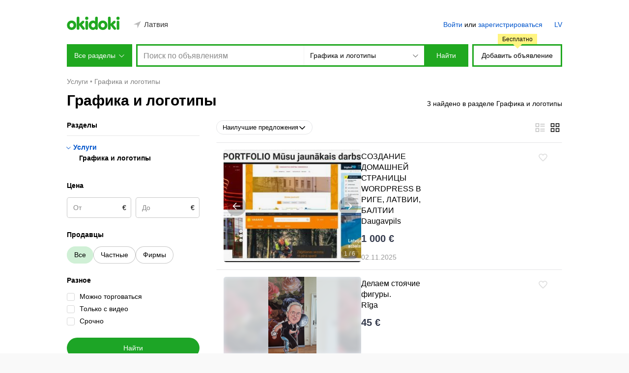

--- FILE ---
content_type: text/html; charset=utf-8
request_url: https://www.okidoki.lv/ru/buy/3504/
body_size: 10551
content:
<!doctype html>
<html lang="ru">
<head>
<meta charset="utf-8">
<title>Графика и логотипы - услуги на okidoki</title>
<meta name="format-detection" content="telephone=no">
<meta property="og:title" content="Графика и логотипы - услуги на okidoki">
<meta property="description" content="3 объявления в разделе Графика и логотипы. Выбирайте среди предложений фирм и частных объявлений об услугах на okidoki.">
<meta property="og:description" content="3 объявления в разделе Графика и логотипы. Выбирайте среди предложений фирм и частных объявлений об услугах на okidoki.">
<meta property="og:type" content="website">
<meta property="og:site_name" content="okidoki">
<meta name="theme-color" content="#20a820"/>
<link rel="canonical" href="https://www.okidoki.lv/ru/buy/3504/">
<link rel="alternate" media="only screen and (max-width: 640px)" href="https://m.okidoki.lv/ru/buy/3504/">
<link rel="alternate" href="https://www.okidoki.lv/buy/3504/" hreflang="lv">
<link rel="stylesheet" type="text/css" href="/assets/css/packed.d95e59b2b59b759aa51d.css">
<script>
var isMobileVer = 0,
   language = 'ru',
   langUrl = '/ru',
   country = 'LV';
window.okidoki = window.okidoki || {};
window.okidoki.userId = '0';
window.okidoki.pageId = '';
window.okidoki.pageRoot = 'buy';
</script>
<script src="/assets/plugins/jquery/jquery.min.2c872dbe60f4ba70fb85.js"></script>
<script src="/assets/js/base.min.9edbf32aa5e79b7b91ce.js"></script>
<script src="/assets/plugins/sentry/bundle.es5.min.a56f6361747c14bbc01f.js"></script>
<script src="/assets/plugins/protip/protip.min.28857d97dfb3b6333ab5.js"></script>
<script src="/assets/js/common/header.min.254856a63894ac76fb25.js"></script>
<script src="/assets/js/categories/common.min.3f1a6999b43f3f90d556.js"></script>
<script src="/assets/js/common/lazyload.min.57c0e5bda79b4ac5247b.js"></script>
<script src="/assets/js/common/floatbanner.min.ae1a0fffa344e84cc39b.js"></script>
<script src="/assets/plugins/fancybox/jquery.fancybox.min.c8389dcc13e7b866152c.js"></script>
<script>(function(w,d,s,l,i){w[l]=w[l]||[];w[l].push({'gtm.start':
new Date().getTime(),event:'gtm.js'});var f=d.getElementsByTagName(s)[0],
j=d.createElement(s),dl=l!='dataLayer'?'&l='+l:'';j.async=true;j.src=
'https://www.googletagmanager.com/gtm.js?id='+i+dl;f.parentNode.insertBefore(j,f);
})(window,document,'script','dataLayer','GTM-K9L95D2');</script>
<script async src="https://pagead2.googlesyndication.com/pagead/js/adsbygoogle.js"></script>
<script>(adsbygoogle = window.adsbygoogle || []).push({
google_ad_client: "ca-pub-1906744900210621",
enable_page_level_ads: true });
</script>
</head>
<body>
<script>
Sentry.init({
   dsn: 'https://2008644367de451091fb5e83f4d59032@o204319.ingest.sentry.io/1320537',
   release: '20251107132008Z',
   environment: 'production',
   ignoreErrors: ['top.GLOBALS', 'Blocked a frame with origin', 'google.ads.search.Ads', 'TypeError: Failed to fetch', 'TypeError: NetworkError when attempting to fetch resource.', 'TypeError: Cancelled', /non-error promise rejection captured/i, 'Can\'t execute code from a freed script', /^ResizeObserver loop/i, 'Client timeout', /The operation was aborted/i, 'cancelled', 'отменено', /^NetworkError:/i, /^AbortError:/i, 'canceled', 'cancellation'],
   denyUrls: [/extensions\//i, /^chrome:\/\//i, /^resource:\/\//i, /proxyspare/],
   allowUrls: [/^https:\/\/www.okidoki.lv/],
   beforeSend: function (event) {
      if (location.search.indexOf('fbclid') !== -1) return null;
      if (event.culprit && event.culprit.indexOf('gpt/pubads') >= 0) return null;
      return event;
   }
});
if (window.okidoki && window.okidoki.userId && Number(window.okidoki.userId) != 0) Sentry.setUser({ id: window.okidoki.userId });
</script>
<noscript><iframe src="https://www.googletagmanager.com/ns.html?id=GTM-K9L95D2" height="0" width="0" style="display:none;visibility:hidden"></iframe></noscript>
<script type="text/javascript" src="/assets/js/common/wresize.min.2c5c33541170de04bf46.js"></script>
<div class="nonsticky-header">
<div class="content">
<div id="top">
<div class="top-content">
<p id="logo">
<a href="/ru/">
<b>okidoki</b>
<svg xmlns="http://www.w3.org/2000/svg" width="108" height="27" viewBox="0 0 167 42"><title>okidoki</title><path d="M29.29557,27.11812C29.29557,35.40355,23.44936,42,14.6445,42,5.8464,42,0,35.40355,0,27.11812,0,18.83016,5.8464,12.233,14.6445,12.233,23.44936,12.233,29.29557,18.83016,29.29557,27.11812Zm-20.8958,0c0,3.79842,2.22244,6.96446,6.24458,6.96446,4.03255,0,6.24441-3.166,6.24441-6.96446,0-3.80171-2.21186-6.96752-6.24441-6.96752C10.62221,20.1506,8.39977,23.31641,8.39977,27.11812Zm119.61866,0C128.01843,35.40355,122.17222,42,113.36736,42c-8.7981,0-14.6445-6.59645-14.6445-14.88188,0-8.288,5.8464-14.88513,14.6445-14.88513C122.17222,12.233,128.01843,18.83016,128.01843,27.11812Zm-20.8958,0c0,3.79842,2.22244,6.96446,6.24457,6.96446,4.03255,0,6.24442-3.166,6.24442-6.96446,0-3.80171-2.21187-6.96752-6.24442-6.96752C109.34507,20.1506,107.12263,23.31641,107.12263,27.11812ZM30.76825,4.27671a4.22723,4.22723,0,1,1,8.45389,0V22.31312l6.87745-6.70185c1.46194-1.4249,2.71452-2.85,4.76837-2.85a3.891,3.891,0,0,1,4.11735,3.79936c0,1.47815-.97451,2.42819-2.97927,4.32832l-4.54919,4.37978,7.09682,8.76461c.86657,1.05473,2.0079,2.42495,2.0079,3.64015a3.92411,3.92411,0,0,1-4.17625,3.79988c-1.949,0-2.81573-.57879-4.60461-2.79621L39.32682,27.91135h-.10468V37.199a4.22721,4.22721,0,1,1-8.45389,0ZM62.47293,0a5.04128,5.04128,0,0,1,0,10.08256A4.95091,4.95091,0,0,1,57.53,5.04164,4.95258,4.95258,0,0,1,62.47293,0Zm-4.222,17.03565a4.22559,4.22559,0,1,1,8.45061,0V37.199a4.22559,4.22559,0,1,1-8.45061,0ZM97.53643,37.199A4.14612,4.14612,0,0,1,93.311,41.47335a4.36918,4.36918,0,0,1-3.95711-2.639A8.5292,8.5292,0,0,1,82.09036,42c-7.36817,0-13.57853-6.59645-13.57853-14.88188,0-8.288,6.21036-14.88513,13.57853-14.88513a10.02992,10.02992,0,0,1,6.99218,2.3221V4.27671a4.22723,4.22723,0,1,1,8.45389,0Zm-20.574-10.08087c0,3.79842,2.58351,6.96446,6.32158,6.96446,3.73789,0,5.79849-3.166,5.79849-6.96446,0-3.80171-2.0606-6.96752-5.79849-6.96752C79.546,20.1506,76.96247,23.31641,76.96247,27.11812ZM129.74505,4.27671a4.22723,4.22723,0,1,1,8.45389,0V22.31312l6.87767-6.70185c1.46172-1.4249,2.71449-2.85,4.76814-2.85a3.88912,3.88912,0,0,1,4.11754,3.79936c0,1.47815-.97484,2.42819-2.97927,4.32832l-4.54934,4.37978,7.09682,8.76461c.86982,1.05473,2.008,2.42495,2.008,3.64015a3.92009,3.92009,0,0,1-4.17625,3.79988c-1.949,0-2.81588-.57879-4.60479-2.79621l-8.45389-10.76579h-.10468V37.199a4.22721,4.22721,0,1,1-8.45389,0ZM161.468,0a5.04128,5.04128,0,1,1-5.04638,5.04164A5.02979,5.02979,0,0,1,161.468,0Zm-4.22876,17.03565a4.22558,4.22558,0,1,1,8.4506,0V37.199a4.22558,4.22558,0,1,1-8.4506,0Z" fill="#20a820"/></svg>
</a>
</p>
<div id="locate">
<div class="wrap">
<div id="location">
<p id="current-location"><svg focusable="false" xmlns="http://www.w3.org/2000/svg" width="12" height="12" viewBox="0 0 12 12"><path d="M11.9,0,0,5.3l5.8.8.5,5.5Z"/></svg><span><b>Латвия</b></span></p>
<div id="location-menu">
<div class="bwrap">
<div class="b">
<form class="disablesubmit" action="/" method="post">
<p id="location-search" class="c"><span class="s"><label for="location-value" class="hidden">Найдите город или регион</label> <input type="text" size="30" maxlength="50" id="location-value" placeholder="Найдите город или регион"></span></p>
</form>
</div>
</div>
</div>
</div>
</div>
</div>
<div id="menu">
<div class="auth"><a href="/ru/login/">Войти</a> или <a href="/ru/register/">зарегистрироваться</a></div>
<ul><li class="lang">
<a href="/buy/3504/" title="Latviski" hreflang="lv" rel="alternate">LV</a>
</li>
</ul>
</div>
</div>
</div>
<form class="disablesubmit" action="/ru/buy/all/" method="get">
<div id="header">
<div id="header-categories">
<p class="button">Все разделы<span></span></p>
<div class="panel">
<ul>
<li>
<p><a href="/ru/auto/">Транспорт</a></p>
    <div class="subcategories">
    <h3><a href="/ru/auto/">Транспорт</a></h3>
    <ul>
    <li><a href="/ru/buy/1601/">Автомобили</a></li><li><a href="/ru/buy/1604/">Водный транспорт</a></li><li><a href="/ru/buy/1605/">Другой транспорт</a></li><li><a href="/ru/buy/16051/">Коммерческий транспорт</a></li><li><a href="/ru/buy/1603/">Мототранспорт</a></li><li><a href="/ru/buy/16053/">Прицепы, автодома</a></li><li><a href="/ru/buy/16052/">Снегоходы</a></li><li><a href="/ru/buy/1602/">Товары и запчасти</a></li>
    </ul>
    </div>
</li>
<li>
<p><a href="/ru/realty/">Недвижимость</a></p>
    <div class="subcategories">
    <h3><a href="/ru/realty/">Недвижимость</a></h3>
    <ul>
    <li><a href="/ru/buy/1130/">Гаражи, парковки</a></li><li><a href="/ru/buy/1504/">Дома</a></li><li><a href="/ru/buy/1505/">Квартиры</a></li><li><a href="/ru/buy/1502/">Коммерческая недвижимость</a></li><li><a href="/ru/buy/1506/">Комнаты</a></li><li><a href="/ru/buy/1503/">Участки земли</a></li><li><a href="/ru/buy/1040/">Часть дома</a></li>
    </ul>
    </div>
</li>
<li>
<p><a href="/ru/buy/3612/">Работа</a></p>
    <div class="subcategories">
    <h3><a href="/ru/buy/3612/">Работа</a></h3>
    <ul>
    <li><a href="/ru/buy/361267/">Вакансии</a></li><li><a href="/ru/buy/361268/">Ищу работу, CV</a></li>
    </ul>
    </div>
</li>
<li>
<p><a href="/ru/buy/3611/">Животные</a></p>
    <div class="subcategories">
    <h3><a href="/ru/buy/3611/">Животные</a></h3>
    <ul>
    <li><a href="/ru/buy/361214/">Аквариумистика</a></li><li><a href="/ru/buy/1124/">Вязка</a></li><li><a href="/ru/buy/361215/">Грызуны</a></li><li><a href="/ru/buy/361212/">Кошки</a></li><li><a href="/ru/buy/361213/">Птицы</a></li><li><a href="/ru/buy/361217/">Сельскохозяйственные животные</a></li><li><a href="/ru/buy/361211/">Собаки</a></li><li><a href="/ru/buy/2017/">Товары для животных</a></li><li><a href="/ru/buy/361216/">Экзотические животные</a></li>
    </ul>
    </div>
</li>
<li>
<p><a href="/ru/buy/20/">Дом и сад</a></p>
    <div class="subcategories">
    <h3><a href="/ru/buy/20/">Дом и сад</a></h3>
    <ul>
    <li><a href="/ru/buy/1175/">Бытовая техника</a></li><li><a href="/ru/buy/2016/">Грили</a></li><li><a href="/ru/buy/361241/">Дрова, брикеты, гранулы</a></li><li><a href="/ru/buy/2007/">Мебель и интерьер</a></li><li><a href="/ru/buy/2002/">Постельные принадлежности</a></li><li><a href="/ru/buy/2006/">Продукты и напитки</a></li><li><a href="/ru/buy/2003/">Ремонт и строительство</a></li><li><a href="/ru/buy/2008/">Сад и огород</a></li><li><a href="/ru/buy/2012/">Товары и посуда для кухни</a></li><li><a href="/ru/buy/2025/">Другое</a></li>
    </ul>
    </div>
</li>
<li>
<p><a href="/ru/buy/30/">Мода, стиль и красота</a></p>
    <div class="subcategories">
    <h3><a href="/ru/buy/30/">Мода, стиль и красота</a></h3>
    <ul>
    <li><a href="/ru/buy/3011/">Женская обувь</a></li><li><a href="/ru/buy/3010/">Женская одежда</a></li><li><a href="/ru/buy/3009/">Женские аксессуары, сумочки</a></li><li><a href="/ru/buy/361228/">Здоровье и красота</a></li><li><a href="/ru/buy/1153/">Карнавальные костюмы</a></li><li><a href="/ru/buy/3006/">Мужская обувь</a></li><li><a href="/ru/buy/3005/">Мужская одежда</a></li><li><a href="/ru/buy/3004/">Мужские аксессуары</a></li><li><a href="/ru/buy/1060/">Одежда для беременных и кормящих</a></li><li><a href="/ru/buy/3008/">Свадебная одежда, аксессуары</a></li><li><a href="/ru/buy/3007/">Униформа</a></li><li><a href="/ru/buy/33/">Ювелирные изделия и часы</a></li><li><a href="/ru/buy/3013/">Другая одежда</a></li>
    </ul>
    </div>
</li>
<li>
<p><a href="/ru/buy/35/">Услуги</a></p>
    <div class="subcategories">
    <h3><a href="/ru/buy/35/">Услуги</a></h3>
    <ul>
    <li><a href="/ru/buy/3504/">Графика и логотипы</a></li><li><a href="/ru/buy/1243/">Деловые услуги</a></li><li><a href="/ru/buy/21/">Здоровье и красота</a></li><li><a href="/ru/buy/3508/">Интернет, компьютеры</a></li><li><a href="/ru/buy/361264/">Ломбарды и скупка</a></li><li><a href="/ru/buy/3505/">Медиа, обработка, копии</a></li><li><a href="/ru/buy/361280/">Медицина</a></li><li><a href="/ru/buy/1197/">Недвижимость</a></li><li><a href="/ru/buy/1194/">Няни, сиделки</a></li><li><a href="/ru/buy/361285/">Оборудование, производство</a></li><li><a href="/ru/buy/1297/">Обслуживание, ремонт техники</a></li><li><a href="/ru/buy/3601/">Обучение, курсы</a></li><li><a href="/ru/buy/3503/">Одежда и ювелирные изделия на заказ</a></li><li><a href="/ru/buy/3506/">Печать</a></li><li><a href="/ru/buy/361281/">Питание, кейтеринг</a></li><li><a href="/ru/buy/3604/">Подарки, мероприятия</a></li><li><a href="/ru/buy/3502/">Развлечение</a></li><li><a href="/ru/buy/361282/">Ремонт одежды и обуви</a></li>
    </ul>
    </div>
</li>
<li>
<p><a href="/ru/buy/26/">Электроника</a></p>
    <div class="subcategories">
    <h3><a href="/ru/buy/26/">Электроника</a></h3>
    <ul>
    <li><a href="/ru/buy/2606/">Аудио и видео</a></li><li><a href="/ru/buy/2609/">Гаджеты и аксессуары</a></li><li><a href="/ru/buy/361235/">Дроны, квадрокоптеры</a></li><li><a href="/ru/buy/22/">Игры, игровые приставки, консоли</a></li><li><a href="/ru/buy/13/">Камеры и фото</a></li><li><a href="/ru/buy/2502/">Настольные компьютеры</a></li><li><a href="/ru/buy/2503/">Ноутбуки</a></li><li><a href="/ru/buy/2513/">Офисная техника и расходники</a></li><li><a href="/ru/buy/2514/">Планшеты, iPad и электронные книги</a></li><li><a href="/ru/buy/361222/">Смарт-часы, браслеты</a></li><li><a href="/ru/buy/14/">Телефоны</a></li><li><a href="/ru/buy/25/">Товары для компьютера</a></li><li><a href="/ru/buy/2617/">Другое</a></li>
    </ul>
    </div>
</li>
<li>
<p><a href="/ru/buy/19/">Детские товары</a></p>
    <div class="subcategories">
    <h3><a href="/ru/buy/19/">Детские товары</a></h3>
    <ul>
    <li><a href="/ru/buy/1904/">Автокресла</a></li><li><a href="/ru/buy/361240/">Аксессуары для колясок</a></li><li><a href="/ru/buy/1902/">Безопасность и здоровье</a></li><li><a href="/ru/buy/1906/">Детская мебель</a></li><li><a href="/ru/buy/1132/">Детская обувь</a></li><li><a href="/ru/buy/3001/">Детская одежда</a></li><li><a href="/ru/buy/1216/">Детские аксессуары</a></li><li><a href="/ru/buy/1909/">Игрушки</a></li><li><a href="/ru/buy/1907/">Книги для детей</a></li><li><a href="/ru/buy/1908/">Коляски</a></li><li><a href="/ru/buy/1903/">Купание</a></li><li><a href="/ru/buy/1901/">Оборудование</a></li><li><a href="/ru/buy/1905/">Питание</a></li><li><a href="/ru/buy/1106/">Подгузники и горшки</a></li><li><a href="/ru/buy/1910/">Другое</a></li>
    </ul>
    </div>
</li>
<li>
<p><a href="/ru/buy/23/">Развлечения и хобби</a></p>
    <div class="subcategories">
    <h3><a href="/ru/buy/23/">Развлечения и хобби</a></h3>
    <ul>
    <li><a href="/ru/buy/18/">Билеты</a></li><li><a href="/ru/buy/32/">Кино и DVD</a></li><li><a href="/ru/buy/24/">Книги и журналы</a></li><li><a href="/ru/buy/361236/">Коллекционирование</a></li><li><a href="/ru/buy/28/">Музыка</a></li><li><a href="/ru/buy/34/">Музыкальные инструменты</a></li><li><a href="/ru/buy/361223/">Настольные игры</a></li><li><a href="/ru/buy/1131/">Подарочные карты</a></li><li><a href="/ru/buy/29/">Путешествия и отдых</a></li><li><a href="/ru/buy/10/">Ремесла</a></li><li><a href="/ru/buy/3609/">Табакокурение</a></li>
    </ul>
    </div>
</li>
<li>
<p><a href="/ru/buy/17/">Всё для бизнеса</a></p>
    <div class="subcategories">
    <h3><a href="/ru/buy/17/">Всё для бизнеса</a></h3>
    <ul>
    <li><a href="/ru/buy/2023/">Готовый бизнес</a></li><li><a href="/ru/buy/1246/">Оборудование для бизнеса</a></li>
    </ul>
    </div>
</li>
<li>
<p><a href="/ru/buy/31/">Спортивный инвентарь</a></p>
    <div class="subcategories">
    <h3><a href="/ru/buy/31/">Спортивный инвентарь</a></h3>
    <ul>
    <li><a href="/ru/buy/3103/">Велосипеды</a></li><li><a href="/ru/buy/3106/">Гольф</a></li><li><a href="/ru/buy/3110/">Дайвинг</a></li><li><a href="/ru/buy/361226/">Игры с мячом</a></li><li><a href="/ru/buy/3104/">Конный спорт</a></li><li><a href="/ru/buy/3111/">Лыжи и сноуборд</a></li><li><a href="/ru/buy/3107/">Охота</a></li><li><a href="/ru/buy/1170/">Пейнтбол и страйкбол</a></li><li><a href="/ru/buy/1169/">Роликовые коньки</a></li><li><a href="/ru/buy/3108/">Рыбалка</a></li><li><a href="/ru/buy/1282/">Самокаты и гироскутеры</a></li><li><a href="/ru/buy/3102/">Спортивная обувь</a></li><li><a href="/ru/buy/3101/">Спортивная одежда</a></li><li><a href="/ru/buy/361239/">Спортивное питание</a></li><li><a href="/ru/buy/1279/">Сёрфинг</a></li><li><a href="/ru/buy/3109/">Теннис</a></li><li><a href="/ru/buy/1275/">Фигурное катание</a></li><li><a href="/ru/buy/3105/">Фитнес</a></li>
    </ul>
    </div>
</li>
<li class="all"><a href="/ru/buy/">Все разделы</a></li>
</ul>
</div>
</div>
<div id="header-search">
<div class="wrap">
<div class="query"><input id="search_query" name="query" type="text" value="" size="60" maxlength="100" autocomplete="off" placeholder="Поиск по объявлениям" data-query=""></div>
<div class="categories">
<div class="oselect">
<div class="oselect-wrap">
<p><span class="oselect-title-wrap"><span class="oselect-title">Графика и логотипы</span><span class="oselect-arrow"><svg focusable="false" width="11" height="6" viewBox="0 0 11 6"><path d="M5.5,5.99707.21.707.917,0,5.5,4.583,10.083,0l.707.707Z"/></svg></span></span></p>
<div class="oselect-holder">
<div class="oselect-holder-wrap">
<div>
<select name="c">
<option value="3504" selected>Графика и логотипы</option>
<option value="0">Во всех разделах</option>
<option value="19">Детские товары</option>
<option value="20">Дом и сад</option>
<option value="3611">Животные</option>
<option value="30">Мода, стиль и красота</option>
<option value="15">Недвижимость</option>
<option value="3612">Работа</option>
<option value="23">Развлечения и хобби</option>
<option value="31">Спортивный инвентарь</option>
<option value="16">Транспорт</option>
<option value="35">Услуги</option>
<option value="26">Электроника</option>
<option value="17">Всё для бизнеса</option>
</select>
</div>
</div>
</div>
</div>
</div>
</div>
<p class="button"><input type="submit" value="Найти"></p>
</div>
</div>
<div id="header-add">
<p><a href="/ru/my/items/add/" class="js-gt-cil">Добавить объявление</a> <small><i>Бесплатно</i></small></p>
</div>
</div>
</form>
</div>
</div>
<div id="page">
<script>
var locationData = {
   linkRegionAll: { text:'Все объявления', url:'/ru/?gid=0' },
   linkRegionOnly: { text:'Все объявления региона' },
   linkRegionChange: { text:'Изменить регион' },
   regionPager: { textPrev: 'Предыдущие', textNext: 'Следующие', total:2 }
}
</script>
<div class="content">
<script>window.okidoki.catId = 3504;</script>
<ul itemscope itemtype="http://schema.org/BreadcrumbList" class="breadcrumbs">
<li class="home"><a href="/ru/">Объявления</a></li>
<li itemprop="itemListElement" itemscope itemtype="http://schema.org/ListItem">
<a itemprop="item" href="/ru/buy/35/"><span itemprop="name">Услуги</span></a>
<meta itemprop="position" content="1">
</li>
<li itemprop="itemListElement" itemscope itemtype="http://schema.org/ListItem">
<a itemprop="item" href="/ru/buy/3504/"><span itemprop="name">Графика и логотипы</span></a>
<meta itemprop="position" content="2">
</li>
</ul>
<div id="category_header">
  <h1>Графика и логотипы</h1>
  <div class="found">
    <span>3 найдено в разделе Графика и логотипы</span>
  </div>
</div>
<form class="disablesubmit" action="/ru/buy/3504/" method="get" autocomplete="off">
<div id="category">
<div id="category-main">
<div id="category-big-list" class="b">
<div class="top">
<ul id="markers" data-expand="Ещё +">
  <li>
    <div class="marker marker--dropdown menu-select">
      <div class="menu-select-title">
        <span>Наилучшие предложения</span>
        <svg xmlns="http://www.w3.org/2000/svg" width="16" height="16" viewBox="0 0 16 16" fill="none" stroke="currentColor" stroke-width="1.5" stroke-miterlimit="10"><path d="M13.5 5.5L8 11L2.5 5.5"/></svg>
      </div>
      <div class="menu-select-drop">
        <div>
          <ul>
            <li><a href="/ru/buy/3504/?sort=2"><span>Новые сверху</span></a></li>
            <li><a href="/ru/buy/3504/?sort=3"><span>Старые сверху</span></a></li>
            <li><a href="/ru/buy/3504/?sort=4"><span>Дешевые сверху</span></a></li>
            <li><a href="/ru/buy/3504/?sort=5"><span>Дорогие сверху</span></a></li>
          </ul>
        </div>
      </div>
    </div>
  </li>
</ul>
<div class="view-manage">
  <div class="view-manage__opts">
    <ul id="view-type">
      <li class="view-big-list disabled">
        <span><svg xmlns="http://www.w3.org/2000/svg" width="24" height="24" viewBox="0 0 24 24" fill="none" stroke="currentColor" stroke-width="1.7"><path d="M12.5 5H21.5M12.5 9H21.5M12.5 15H21.5M12.5 19H21.5M3.5 4H9.5V10H3.5L3.5 4ZM3.5 14H9.5V20H3.5V14Z"/></svg></span>
      </li>
      <li class="view-gallery">
        <a href="/ru/buy/3504/?view=gallery"><svg xmlns="http://www.w3.org/2000/svg" width="24" height="24" viewBox="0 0 24 24" fill="none" stroke="currentColor" stroke-width="1.7"><path d="M4.5 14H10.5V20H4.5V14Z"/><path d="M4.5 4H10.5V10H4.5V4Z"/><path d="M14.5 4H20.5V10H14.5V4Z"/><path d="M14.5 14H20.5V20H14.5V14Z"/></svg></a>
      </li>
    </ul>
  </div>
</div>
</div>
  <h2>Объявления в разделе Графика и логотипы</h2>
  <div class="classifieds classifieds--big-list">
    <ul>
    <li class="classifieds__item">
  <div class="horiz-offer-card horiz-offer-card--realty">
    <div class="horiz-offer-card__inner">
      <div class="horiz-offer-card__image horiz-offer-card__image--common">
				<div class="preview-photo-slider">
					<div class="preview-photo-slider-track">
						<div class="preview-photo-slide">
							<a class="horiz-offer-card__image-link" href="/ru/item/sozdanie-domashnei-stranitsy-wordpress-v-rige-latvii-baltii/11727441/" title="СОЗДАНИЕ ДОМАШНЕЙ СТРАНИЦЫ WORDPRESS В РИГЕ, ЛАТВИИ, БАЛТИИ" tabindex="-1">
                <noscript>
                  <img src="https://img5.okidoki.st/c/1/0/3/3/933532/11727441/28585632_8.jpg" alt="СОЗДАНИЕ ДОМАШНЕЙ СТРАНИЦЫ WORDPRESS В РИГЕ, ЛАТВИИ, БАЛТИИ" />
                </noscript>
                <img src="/i/common/px.gif" data-src="https://img5.okidoki.st/c/1/0/3/3/933532/11727441/28585632_8.jpg" alt="СОЗДАНИЕ ДОМАШНЕЙ СТРАНИЦЫ WORDPRESS В РИГЕ, ЛАТВИИ, БАЛТИИ" />
							</a>
						</div>
					</div>
				</div>
				<div class="hidden" data-preview-photo-slider-items='[{"photoThumbnail_src":"https://img5.okidoki.st/c/1/0/3/3/933532/11727441/28585632_6.jpg","photoPreview_width":600,"photoFullsize_src":"https://img5.okidoki.st/c/1/0/3/3/933532/11727441/28585632_2.jpg","if_loader":false,"photoFullsize_width":1200,"photoFullsize_height":466,"pnr":1,"photoPreview_height":233,"photoPreview_src":"https://img5.okidoki.st/c/1/0/3/3/933532/11727441/28585632_8.jpg","if_main":true,"id":28585632},{"photoThumbnail_src":"https://img8.okidoki.st/c/1/0/3/3/933532/11727441/28585623_6.jpg","photoPreview_width":600,"photoFullsize_src":"https://img8.okidoki.st/c/1/0/3/3/933532/11727441/28585623_2.jpg","if_loader":false,"photoFullsize_width":800,"photoFullsize_height":450,"pnr":2,"photoPreview_height":338,"photoPreview_src":"https://img8.okidoki.st/c/1/0/3/3/933532/11727441/28585623_8.jpg","if_main":false,"id":28585623},{"photoThumbnail_src":"https://img7.okidoki.st/c/1/0/3/3/933532/11727441/28585626_6.jpg","photoPreview_width":600,"photoFullsize_src":"https://img7.okidoki.st/c/1/0/3/3/933532/11727441/28585626_2.jpg","if_loader":false,"photoFullsize_width":842,"photoFullsize_height":499,"pnr":3,"photoPreview_height":356,"photoPreview_src":"https://img7.okidoki.st/c/1/0/3/3/933532/11727441/28585626_8.jpg","if_main":false,"id":28585626},{"photoThumbnail_src":"https://img6.okidoki.st/c/1/0/3/3/933532/11727441/28585629_6.jpg","photoPreview_width":600,"photoFullsize_src":"https://img6.okidoki.st/c/1/0/3/3/933532/11727441/28585629_2.jpg","if_loader":false,"photoFullsize_width":1200,"photoFullsize_height":526,"pnr":4,"photoPreview_height":263,"photoPreview_src":"https://img6.okidoki.st/c/1/0/3/3/933532/11727441/28585629_8.jpg","if_main":false,"id":28585629},{"photoThumbnail_src":"https://img6.okidoki.st/c/1/0/3/3/933532/11727441/28585635_6.jpg","photoPreview_width":600,"photoFullsize_src":"https://img6.okidoki.st/c/1/0/3/3/933532/11727441/28585635_2.jpg","if_loader":false,"photoFullsize_width":1200,"photoFullsize_height":483,"pnr":5,"photoPreview_height":242,"photoPreview_src":"https://img6.okidoki.st/c/1/0/3/3/933532/11727441/28585635_8.jpg","if_main":false,"id":28585635},{"photoThumbnail_src":"https://img7.okidoki.st/c/1/0/3/3/933532/11727441/28585638_6.jpg","photoPreview_width":600,"photoFullsize_src":"https://img7.okidoki.st/c/1/0/3/3/933532/11727441/28585638_2.jpg","if_loader":true,"photoFullsize_width":1200,"photoFullsize_height":521,"pnr":6,"photoPreview_height":261,"photoPreview_src":"https://img7.okidoki.st/c/1/0/3/3/933532/11727441/28585638_8.jpg","if_main":false,"id":28585638}]'></div>
				<button type="button" class="preview-photo-slider-btn btn-prev" data-preview-photo-slider-nav="" data-direction="prev">
					<svg width="16" height="16" viewBox="0 0 16 16" fill="none" stroke="currentColor" stroke-width="1.7" xmlns="http://www.w3.org/2000/svg"><path d="M8 14.5L1.5 8L8 1.5" stroke-miterlimit="10"/><path d="M2 8H16"/></svg>
				</button>
				<button type="button" class="preview-photo-slider-btn btn-next" data-preview-photo-slider-nav="" data-direction="next">
					<svg width="16" height="16" viewBox="0 0 16 16" fill="none" stroke="currentColor" stroke-width="1.7" xmlns="http://www.w3.org/2000/svg"><path d="M8 14.5L1.5 8L8 1.5" stroke-miterlimit="10"/><path d="M2 8H16"/></svg>
				</button>
				<div class="horiz-offer-card__counts">
					<div class="horiz-offer-card__image-count">
						<span data-slide-count="">1 / 6</span>
					</div>
				</div>
      </div>
      <div class="horiz-offer-card__content">
        <div class="horiz-offer-card__content-row horiz-offer-card__content-row--top">
        <div class="horiz-offer-card__desc">
          <h3 class="horiz-offer-card__title">
            <a class="horiz-offer-card__title-link" href="/ru/item/sozdanie-domashnei-stranitsy-wordpress-v-rige-latvii-baltii/11727441/" title="СОЗДАНИЕ ДОМАШНЕЙ СТРАНИЦЫ WORDPRESS В РИГЕ, ЛАТВИИ, БАЛТИИ">СОЗДАНИЕ ДОМАШНЕЙ СТРАНИЦЫ WORDPRESS В РИГЕ, ЛАТВИИ, БАЛТИИ<br/>Daugavpils</a>
          </h3>
          <div class="horiz-offer-card__price price">
              <span class="horiz-offer-card__price-value">
                  1 000 &euro;
              </span>
          </div>
        </div>
        <div class="horiz-offer-card__actions">
          <div class="horiz-offer-card__actions-item horiz-offer-card__actions-item--contacts">
            <div class="horiz-offer-card__contact-buttons">
            </div>
          </div>
          <div class="horiz-offer-card__actions-item horiz-offer-card__actions-item--favorites">
            <button id="fi11727441" class="fav-button" type="button" aria-label="Добавить в избранное" data-iid="11727441">
              <svg class="fav-button__icon fav-button__icon--star svg-icon svg-icon--star" xmlns="http://www.w3.org/2000/svg" width="24" height="24" viewBox="0 0 24 24" stroke-width="1.7"><path d="M15.6364 5C13.4545 5 12 7.1 12 7.1C12 7.1 10.5455 5 8.36364 5C4.72727 5 4 7.8 4 9.2C4 12 7.63636 14.8 12 19C16.3636 14.8 20 12 20 9.2C20 7.8 19.2727 5 15.6364 5Z"/></svg>
            </button>
          </div>
        </div>
        </div>
        <div class="horiz-offer-card__content-row horiz-offer-card__content-row--bottom">
          <div class="horiz-offer-card__details">
            <span class="horiz-offer-card__date">02.11.2025</span>
          </div>
        </div>
      </div>
    </div>
  </div>
</li>
<li class="classifieds__item">
  <div class="horiz-offer-card horiz-offer-card--realty">
    <div class="horiz-offer-card__inner">
      <div class="horiz-offer-card__image horiz-offer-card__image--common">
							<a class="horiz-offer-card__image-link" href="/ru/item/delaem-stoiachie-figury/12639278/" title="Делаем стоячие фигуры." tabindex="-1">
                <noscript>
                  <img src="https://img8.okidoki.st/c/1/1/2/7/1027232/12639278/33285818_8.jpg" alt="Делаем стоячие фигуры." />
                </noscript>
                <img src="/i/common/px.gif" data-src="https://img8.okidoki.st/c/1/1/2/7/1027232/12639278/33285818_8.jpg" alt="Делаем стоячие фигуры." />
							</a>
      </div>
      <div class="horiz-offer-card__content">
        <div class="horiz-offer-card__content-row horiz-offer-card__content-row--top">
        <div class="horiz-offer-card__desc">
          <h3 class="horiz-offer-card__title">
            <a class="horiz-offer-card__title-link" href="/ru/item/delaem-stoiachie-figury/12639278/" title="Делаем стоячие фигуры.">Делаем стоячие фигуры.<br/>Rīga</a>
          </h3>
          <div class="horiz-offer-card__price price">
              <span class="horiz-offer-card__price-value">
                  45 &euro;
              </span>
          </div>
        </div>
        <div class="horiz-offer-card__actions">
          <div class="horiz-offer-card__actions-item horiz-offer-card__actions-item--contacts">
            <div class="horiz-offer-card__contact-buttons">
            </div>
          </div>
          <div class="horiz-offer-card__actions-item horiz-offer-card__actions-item--favorites">
            <button id="fi12639278" class="fav-button" type="button" aria-label="Добавить в избранное" data-iid="12639278">
              <svg class="fav-button__icon fav-button__icon--star svg-icon svg-icon--star" xmlns="http://www.w3.org/2000/svg" width="24" height="24" viewBox="0 0 24 24" stroke-width="1.7"><path d="M15.6364 5C13.4545 5 12 7.1 12 7.1C12 7.1 10.5455 5 8.36364 5C4.72727 5 4 7.8 4 9.2C4 12 7.63636 14.8 12 19C16.3636 14.8 20 12 20 9.2C20 7.8 19.2727 5 15.6364 5Z"/></svg>
            </button>
          </div>
        </div>
        </div>
        <div class="horiz-offer-card__content-row horiz-offer-card__content-row--bottom">
          <div class="horiz-offer-card__details">
            <span class="horiz-offer-card__date">27.10.2025</span>
          </div>
        </div>
      </div>
    </div>
  </div>
</li>
<li class="classifieds__item">
  <div class="horiz-offer-card horiz-offer-card--realty">
    <div class="horiz-offer-card__inner">
      <div class="horiz-offer-card__image horiz-offer-card__image--common">
							<a class="horiz-offer-card__image-link" href="/ru/item/delaem-stoiachie-figury/12798093/" title="делаем стоячие фигуры." tabindex="-1">
                <noscript>
                  <img src="https://img5.okidoki.st/c/1/1/2/7/1027232/12798093/34164288_8.jpg" alt="делаем стоячие фигуры." />
                </noscript>
                <img src="/i/common/px.gif" data-src="https://img5.okidoki.st/c/1/1/2/7/1027232/12798093/34164288_8.jpg" alt="делаем стоячие фигуры." />
							</a>
      </div>
      <div class="horiz-offer-card__content">
        <div class="horiz-offer-card__content-row horiz-offer-card__content-row--top">
        <div class="horiz-offer-card__desc">
          <h3 class="horiz-offer-card__title">
            <a class="horiz-offer-card__title-link" href="/ru/item/delaem-stoiachie-figury/12798093/" title="делаем стоячие фигуры.">делаем стоячие фигуры.<br/>Rīga</a>
          </h3>
          <div class="horiz-offer-card__price price">
              <span class="horiz-offer-card__price-value">
                  50 &euro;
              </span>
          </div>
        </div>
        <div class="horiz-offer-card__actions">
          <div class="horiz-offer-card__actions-item horiz-offer-card__actions-item--contacts">
            <div class="horiz-offer-card__contact-buttons">
            </div>
          </div>
          <div class="horiz-offer-card__actions-item horiz-offer-card__actions-item--favorites">
            <button id="fi12798093" class="fav-button" type="button" aria-label="Добавить в избранное" data-iid="12798093">
              <svg class="fav-button__icon fav-button__icon--star svg-icon svg-icon--star" xmlns="http://www.w3.org/2000/svg" width="24" height="24" viewBox="0 0 24 24" stroke-width="1.7"><path d="M15.6364 5C13.4545 5 12 7.1 12 7.1C12 7.1 10.5455 5 8.36364 5C4.72727 5 4 7.8 4 9.2C4 12 7.63636 14.8 12 19C16.3636 14.8 20 12 20 9.2C20 7.8 19.2727 5 15.6364 5Z"/></svg>
            </button>
          </div>
        </div>
        </div>
        <div class="horiz-offer-card__content-row horiz-offer-card__content-row--bottom">
          <div class="horiz-offer-card__details">
            <span class="horiz-offer-card__date">23.10.2025</span>
          </div>
        </div>
      </div>
    </div>
  </div>
</li>
    </ul>
  </div>
  <div class="pager">
    <div class="pager__left">
      <p class="pager__current"><span class="pager__current--offset">1</span>-<span class="pager__current--offset-end">3</span> из <span class="pager__current--total">3</span></p>
    </div>
    <div class="pager__center">
    </div>
    <div class="pager__right">
        <div class="pager__per-page">
          <div class="c">
            <div class="menu-select" data-arrow-icon="svg_arrow_v2">
              <p><b><span>Показывать по 50</span></b></p>
              <div class="menu-select-drop">
                <div>
                  <ul>
                      <li>
                        <a href="/ru/buy/3504/?pp=25" rel="nofollow" title="Показывать по 25">25</a>
                      </li>
                      <li>
                        <a href="/ru/buy/3504/?pp=100" rel="nofollow" title="Показывать по 100">100</a>
                      </li>
                      <li>
                        <a href="/ru/buy/3504/?pp=200" rel="nofollow" title="Показывать по 200">200</a>
                      </li>
                  </ul>
                </div>
              </div>
            </div>
          </div>
        </div>
    </div>
  </div>
</div>
</div>
<div id="category-sidebar">
<div class="b">
<h3>Разделы</h3>
<ul id="browse-categories" class="with-category-up">
<li class="category category-up"><b><a href="/ru/buy/35/"><svg focusable="false" width="5" height="9" viewBox="0 0 5 9"><path d="M0,4.4,4.4,0,5,.6,1.2,4.4,5,8.3l-.6.6Z"/></svg>Услуги</a></b></li>
<li class="category category-up">
<p><a id="current-category" href="/ru/buy/3504/"><b>Графика и логотипы</b></a></p>
</li>
</ul>
<div id="filters" data-select-search="true">
<div class="filters">
<div class="filters-block js-numbersOnlyInside">
<p class="filter-title"><label><b>Цена</b></label></p>
<div class="filter-item js-numbersOnlyInside">
    <ul class="realty__input-wrapper range-input-pair">
        <li class="ok-input">
            <input type="text" placeholder="От" name="price_from_value" value="" maxlength="10">
            <span class="js-mc-merged"> &euro;</span>
        </li>
        <li class="ok-input">
            <input type="text" placeholder="До" name="price_to_value" value="" maxlength="10">
            <span class="js-mc-merged"> &euro;</span>
        </li>
    </ul>
</div>
<p class="filter-title"><label><b>Продавцы</b></label></p>
<div class="filter-item checkbox-buttons checkbox-buttons--radio">
  <ul class="checkbox-list">
    <li class="ok-checkbox"><input type="radio" name="sellers" id="sellers1" value="1" checked> <label for="sellers1">Все</label></li>
    <li class="ok-checkbox"><input type="radio" name="sellers" id="sellers2" value="2"> <label for="sellers2">Частные</label></li>
    <li class="ok-checkbox"><input type="radio" name="sellers" id="sellers3" value="3"> <label for="sellers3">Фирмы</label></li>
  </ul>
</div>
<p class="filter-title"><label><b>Разное</b></label></p>
<div class="filter-item">
<ul class="checkbox-list">
<li class="checkbox"><input class="mgc mgc-primary" type="checkbox" name="bestoffer" id="fbestoffer"> <label for="fbestoffer">Можно торговаться</label></li>
<li class="checkbox"><input class="mgc mgc-primary" type="checkbox" name="video" id="fvideo"> <label for="fvideo">Только с видео</label></li>
<li class="checkbox"><input class="mgc mgc-primary" type="checkbox" name="urgent" id="furgent"> <label for="furgent">Срочно</label></li>
</ul>
</div>
<script>
window.okidoki.filterLocale = { search: 'Искать', notFound: 'Ничего не найдено' };
</script>
</div>
</div>
</div>
<p id="filter_search_submit">
  <button class="ok-button ok-button--primary ok-button--100" type="submit">
    <span>Найти</span>
  </button>
</p>
<button class="ok-button ok-button--grey ok-button--100 js-redirect-item" type="button" data-redirect="/ru/buy/3504/">
  <span>Очистить фильтры</span>
</button>
</div>
</div>
</div>
</form>
<div id="advice_modal_content" class="hidden">
  <div class="advice-modal modal">
    <div class="wrap modal-header">
      <h2></h2>
    </div>
    <div class="wrap modal-content">
      <div class="advice-number-wrapper">
        <a href="#">
          <svg focusable="false" xmlns="http://www.w3.org/2000/svg" height="20" width="20" viewBox="0 0 511.992 511.992" xml:space="preserve"><path d="m387.035 318.092c-10.389-10.389-24.242-16.109-39.008-16.109s-28.617 5.719-39.008 16.107l-17.799 17.801-115.107-115.124c4.875-4.877 11.07-11.072 17.792-17.793 10.388-10.388 16.106-24.242 16.104-39.012-.002-14.768-5.724-28.621-16.11-39.006l-45.434-45.441c-10.39-10.388-24.244-16.108-39.012-16.108-14.766 0-28.619 5.72-39.012 16.108l-28.113 28.116c-.1.094-.197.188-.293.285-27.108 27.107-42.036 63.151-42.035 101.493s14.933 74.386 42.044 101.491l159.043 159.049c27.111 27.112 63.158 42.043 101.497 42.043 38.199 0 74.119-14.82 101.193-41.741.104-.098.207-.197.309-.299l28.4-28.4c21.508-21.511 21.506-56.511-.006-78.02z"/><path d="m437.018 74.975c-71.403-71.405-178.479-94.184-272.792-58.031-7.736 2.965-11.604 11.639-8.639 19.374s11.64 11.607 19.375 8.638c83.27-31.918 177.804-11.809 240.843 51.232 63.043 63.036 83.15 157.576 51.227 240.852-2.965 7.735.902 16.41 8.639 19.375 1.766.678 3.58.998 5.365.998 6.033 0 11.721-3.666 14.01-9.635 36.155-94.321 13.378-201.403-58.028-272.803z"/><path d="m426.645 304.474c.965.187 1.924.276 2.869.276 7.041 0 13.322-4.981 14.711-12.151 12.143-62.703-7.539-127.07-52.648-172.18-45.402-45.41-110.15-65.014-173.204-52.449-8.124 1.62-13.397 9.519-11.777 17.643 1.618 8.125 9.52 13.395 17.643 11.779 53.197-10.604 107.825 5.934 146.124 44.239 38.055 38.054 54.656 92.358 44.41 145.265-1.577 8.132 3.739 16.002 11.872 17.578z"/><path d="m290.323 133.217c-7.98-2.222-16.251 2.443-18.476 10.425-2.223 7.98 2.444 16.252 10.425 18.476 16.041 4.469 30.789 13.1 42.646 24.959 11.863 11.863 20.496 26.612 24.963 42.651 1.848 6.634 7.877 10.979 14.441 10.979 1.334 0 2.688-.179 4.035-.554 7.98-2.224 12.646-10.495 10.424-18.476-5.852-21.005-17.143-40.306-32.648-55.813-15.504-15.505-34.803-26.794-55.81-32.647z"/></svg>
          <h3 id="advice_number">Позвонить</h3>
        </a>
      </div>
      <p class="advice-muted">Скажите, что нашли это объявление на oki<i>doki</i>.</p>
      <div class="advice-safety-tip advice-muted">
        <p><b>Советы по безопасным сделкам:</b></p>
        <ul>
          <li><p>Не соглашайтесь на просьбы сделать предоплату</p></li>
          <li><p>Сохраняйте в тайне свою почту, все коды и срок действия банковской карточки, данные паспорта и других документов</p></li>
          <li><p>Не переходите по сомнительным ссылкам в полученных сообщениях</p></li>
        </ul>
      </div>
    </div>
  </div>
</div>
</div>
</div>
<footer>
<div class="content">
<div class="links">
<ul>
<li><a href="/ru/info/contact/">Свяжитесь с нами</a></li>
<li><a href="https://help.okidoki.com/l_rus/knowledge_base/">Помощь</a></li>
<li><a href="https://help.okidoki.com/l_rus/knowledge_base/category/48476">Безопасность</a></li>
<li><a href="/ru/my/items/add/" class="js-gt-cil">Добавить объявление</a></li>
<li><a href="/ru/buy/all/">Объявления</a></li>
</ul>
</div>
<div class="bottom">
<ul>
<li>&copy; 2007-2025 oki<i>doki</i></li>
<li><a id="source_policy" href="https://help.okidoki.com/l_rus/knowledge_base/category/48697">Соглашения и правила</a></li>
</ul>
</div>
</div>
</footer>
</body>
</html>


--- FILE ---
content_type: text/html; charset=utf-8
request_url: https://www.google.com/recaptcha/api2/aframe
body_size: 268
content:
<!DOCTYPE HTML><html><head><meta http-equiv="content-type" content="text/html; charset=UTF-8"></head><body><script nonce="0gzD38Y6EJCS1HI-e3gjNQ">/** Anti-fraud and anti-abuse applications only. See google.com/recaptcha */ try{var clients={'sodar':'https://pagead2.googlesyndication.com/pagead/sodar?'};window.addEventListener("message",function(a){try{if(a.source===window.parent){var b=JSON.parse(a.data);var c=clients[b['id']];if(c){var d=document.createElement('img');d.src=c+b['params']+'&rc='+(localStorage.getItem("rc::a")?sessionStorage.getItem("rc::b"):"");window.document.body.appendChild(d);sessionStorage.setItem("rc::e",parseInt(sessionStorage.getItem("rc::e")||0)+1);localStorage.setItem("rc::h",'1762563733600');}}}catch(b){}});window.parent.postMessage("_grecaptcha_ready", "*");}catch(b){}</script></body></html>

--- FILE ---
content_type: text/css
request_url: https://www.okidoki.lv/assets/css/packed.d95e59b2b59b759aa51d.css
body_size: 68082
content:
@keyframes success{0%{background-color:#61e065}to{background-color:var(--Others-success-background)}}@keyframes error{0%{background-color:#fbb}to{background-color:var(--Others-error-background)}}@keyframes tipanimate{0%{background-color:hsla(50,100%,80%)}to{background-color:hsla(50,100%,94%)}}@-moz-keyframes endedin{0%{background:#fff56b}to{background:#fffbc6}}@-webkit-keyframes endedin{0%{background:#fff56b}to{background:#fffbc6}}@-ms-keyframes endedin{0%{background:#fff56b}to{background:#fffbc6}}@-o-keyframes endedin{0%{background:#fff56b}to{background:#fffbc6}}@keyframes endedin{0%{background:#fff56b}to{background:#fffbc6}}@-moz-keyframes endederror{0%{background:#ff9d9d}to{background:#ffe6e6}}@-webkit-keyframes endederror{0%{background:#ff9d9d}to{background:#ffe6e6}}@-ms-keyframes endederror{0%{background:#ff9d9d}to{background:#ffe6e6}}@-o-keyframes endederror{0%{background:#ff9d9d}to{background:#ffe6e6}}@keyframes endederror{0%{background:#ff9d9d}to{background:#ffe6e6}}@-webkit-keyframes container-rotate{to{-webkit-transform:rotate(360deg);transform:rotate(360deg)}}@keyframes container-rotate{to{-webkit-transform:rotate(360deg);transform:rotate(360deg)}}@-webkit-keyframes fill-unfill-rotate{12.5%{-webkit-transform:rotate(135deg);transform:rotate(135deg)}25%{-webkit-transform:rotate(270deg);transform:rotate(270deg)}37.5%{-webkit-transform:rotate(405deg);transform:rotate(405deg)}50%{-webkit-transform:rotate(540deg);transform:rotate(540deg)}62.5%{-webkit-transform:rotate(675deg);transform:rotate(675deg)}75%{-webkit-transform:rotate(810deg);transform:rotate(810deg)}87.5%{-webkit-transform:rotate(945deg);transform:rotate(945deg)}to{-webkit-transform:rotate(1080deg);transform:rotate(1080deg)}}@keyframes fill-unfill-rotate{12.5%{-webkit-transform:rotate(135deg);transform:rotate(135deg)}25%{-webkit-transform:rotate(270deg);transform:rotate(270deg)}37.5%{-webkit-transform:rotate(405deg);transform:rotate(405deg)}50%{-webkit-transform:rotate(540deg);transform:rotate(540deg)}62.5%{-webkit-transform:rotate(675deg);transform:rotate(675deg)}75%{-webkit-transform:rotate(810deg);transform:rotate(810deg)}87.5%{-webkit-transform:rotate(945deg);transform:rotate(945deg)}to{-webkit-transform:rotate(1080deg);transform:rotate(1080deg)}}@-webkit-keyframes left-spin{0%,to{-webkit-transform:rotate(130deg);transform:rotate(130deg)}50%{-webkit-transform:rotate(-5deg);transform:rotate(-5deg)}}@keyframes left-spin{0%,to{-webkit-transform:rotate(130deg);transform:rotate(130deg)}50%{-webkit-transform:rotate(-5deg);transform:rotate(-5deg)}}@-webkit-keyframes right-spin{0%,to{-webkit-transform:rotate(-130deg);transform:rotate(-130deg)}50%{-webkit-transform:rotate(5deg);transform:rotate(5deg)}}@keyframes right-spin{0%,to{-webkit-transform:rotate(-130deg);transform:rotate(-130deg)}50%{-webkit-transform:rotate(5deg);transform:rotate(5deg)}}@-webkit-keyframes spinner2-rotate{to{-webkit-transform:rotate(360deg);transform:rotate(360deg)}}@keyframes spinner2-rotate{to{-webkit-transform:rotate(360deg);transform:rotate(360deg)}}@keyframes loader-dot{0%,40%{opacity:.2}10%,30%{opacity:.6}20%{opacity:1}}@-moz-keyframes loading-spinner{0%{transform:rotate(0deg)}to{transform:rotate(360deg)}}@-webkit-keyframes loading-spinner{0%{transform:rotate(0deg)}to{transform:rotate(360deg)}}@-o-keyframes loading-spinner{0%{transform:rotate(0deg)}to{transform:rotate(360deg)}}@keyframes loading-spinner{0%{transform:rotate(0deg)}to{transform:rotate(360deg)}}@keyframes fancybox-rotate{to{transform:rotate(360deg)}}body,html{background:#fff;color:#000;text-align:center;-webkit-text-size-adjust:100%;-ms-text-size-adjust:100%}body,dd,div,dt,form,input,li,td,th{margin:0;padding:0}dl,h1,h2,h3,h4,h5,h6,ol,p,ul{padding:0}textarea{margin:0}iframe,img{border:0}input,select,textarea{outline:0}b,strong{font-weight:700}iframe,img,svg{display:block}svg polyline{stroke:#000}table{border-collapse:collapse;border-spacing:0;margin-bottom:14px}th{font-weight:400;text-align:left}dl,ol,p,ul{margin:0 0 14px}ul{list-style:disc}dl,ol,ul{margin-left:26px}dl dd{margin-left:14px}h1,h2,h3{font-kerning:normal}body,body *{font-family:Arial,Helvetica,sans-serif}body,button,dl,input,ol,p,select,table,textarea,ul{font-size:14px;line-height:20px}small{font-size:12px}h1,h2,h3,h4,h5,h6{font-weight:400}h1,h2{font-size:28px;line-height:34px;margin:0 0 14px}h2{font-size:21px;line-height:25px}h3,h4,h5,h6{font-size:15px;line-height:18px;margin:0 0 9px}h4,h5,h6{font-size:14px}h5,h6{font-size:13px;line-height:17px}h6{font-size:12px;line-height:16px}.mobile h1{font-weight:500}.mobile b,.mobile h2,.mobile h3,.mobile h4,.mobile h5,.mobile h6,.mobile strong{font-weight:600}.a,.grey:hover,a{text-decoration:none}.ablack{color:#3d4249}.a,.ab,.ablack{cursor:pointer}a:active{background-color:transparent}.tiplink{color:#bbb;margin-left:3px;outline:0}.tiplink:hover{color:#ddd}a.tiplink{text-decoration:none}.grey{color:rgba(0,0,0,.5);outline:0}.ab,.toggle,a.this{text-decoration:none;border-bottom-width:1px;border-bottom-style:dashed;outline:0}button,input[type=button],input[type=email],input[type=password],input[type=submit],input[type=tel],input[type=text],textarea{-webkit-border-radius:0;-o-border-radius:0;-moz-border-radius:0}button{border-radius:0;appearance:none}input[type=email],input[type=password],input[type=text],textarea{-webkit-appearance:none;appearance:none}input[type=email],input[type=password],input[type=tel],input[type=text],textarea{box-sizing:border-box;border:1px solid #ccc;max-width:100%;-webkit-transition:.1s border-color;-o-transition:.1s border-color;-moz-transition:.1s border-color;transition:.1s border-color;border-radius:4px}input[type=email],input[type=password],input[type=tel],input[type=text]{height:32px;padding:6px 10px;vertical-align:middle}textarea{padding:7px 8px}.rooms-buttons label:hover,input[type=email]:hover,input[type=password]:hover,input[type=tel]:hover,input[type=text]:hover,textarea:hover{border-color:#aaa}input[type=email]:focus,input[type=password]:focus,input[type=tel]:focus,input[type=text]:focus,textarea:focus{border-color:#aaa}input[type=button],input[type=submit]{box-sizing:border-box;height:32px;padding:0 11px;border:1px solid #ccc;border-radius:2px;text-align:center;outline:0;overflow:visible;vertical-align:middle;cursor:pointer;-webkit-appearance:none;background:#fff;color:#000;font-weight:400;-webkit-user-select:none;-moz-user-select:none;-ms-user-select:none;user-select:none}input[type=button]::-moz-focus-inner,input[type=submit]::-moz-focus-inner{border:0;padding:0}button{box-sizing:border-box;cursor:pointer;-webkit-appearance:none;outline:0;text-align:left}button>span{position:relative;pointer-events:none}input[type=submit]:not([disabled]):hover{border-color:#bbb}input[type=submit]:not([disabled]):active{background:#f9f9f9}[type=submit]:disabled,input:disabled{color:#999;border-color:#e6e6e6;cursor:default;background:#eee}.green-button button,.green-button input,.green-button-link a,.green-button-link span{color:#fff;background:#19b340;-webkit-transition:.2s all;-o-transition:.2s all;transition:.2s all}.green-button-link a:hover{color:#fff}.green-button input{border:0;padding:0 16px;height:36px}.green-button-link a,.green-button-link span{display:inline-block;padding:9px 12px}.green-button-link span{cursor:pointer}.green-button [type=submit]:not([disabled]):hover,.green-button-link a:hover,.green-button-link span:hover{background:#1bbb43}.green-button [type=submit]:not([disabled]):active,.green-button-link a:active,.green-button-link span:active{background:#18aa3d}.green-button input[disabled=disabled],.green-button input[disabled]{text-shadow:none;cursor:default;background:#eee;color:#888}.grey-button input,.grey-grey-link a,.grey-grey-link span{color:#000;background:#ebebeb;-webkit-transition:.2s all;-o-transition:.2s all;transition:.2s all}.grey-button input{border:0;padding:0 16px;height:36px}.grey-button-link a,.grey-button-link span{display:inline-block;padding:9px 12px}.grey-button-link span,label{cursor:pointer}.grey-button input[type=submit]:not([disabled]):hover,.grey-button-link a:hover,.grey-button-link span:hover{background:#e0e0e0}.grey-button input[type=submit]:not([disabled]):active,.grey-button-link a:active,.grey-button-link span:active{background:#ccc}.small-button input{padding:0 12px;height:31px}.big-button input[type=button],.big-button input[type=submit],.green-button-link.big-button span{padding:0 20px;font-size:17px;line-height:21px;height:47px}.green-button-link.big-button span{padding:13px 30px;box-sizing:border-box}label input,label select,label textarea{margin-top:6px}.form{background:#f9f9f9;border:1px solid #ddd;padding:14px 18px;margin:-1px 0 0;position:relative}.fform{background:#fff}.lform,h2.small{margin-bottom:12px}.form .c{padding-left:150px}.form .c .f{float:left;display:inline;width:150px;margin:0 0 0-150px;padding-top:7px}.form .c .col{width:100%;margin-right:-1px}.spacy li{margin:3px 0}.buy-deposit ul.data ul.delivery-option li,.pt .f{padding-top:7px}.nopt .f{padding-top:0}.fieldset{border:1px solid #ddd;background:#fff;padding:24px 18px 16px;margin:24px 0 14px;position:relative}.fieldset .legend{position:absolute;z-index:2;color:#999;left:14px;top:-1px;padding:0 4px;background:#fff;line-height:17px}.fieldset .legend em{font-style:normal;position:relative;top:-9px}#info-banner .email-message-warning{background-color:#fef9da}#info-banner .email-message-error{background-color:#b33a3a}#info-banner .email-message-success{background-color:#1bbb43}#info-banner .email-msg{color:#fff;border-color:rgba(34,34,34,.15);padding:18px;position:relative;display:flex;box-sizing:border-box;justify-content:space-between}#info-banner .top-message{text-align:left;font-size:16px;line-height:28px;display:flex;align-items:center}#info-banner .top-message a{color:#fff;text-decoration:underline}#info-banner .left-icon-block{height:36px;width:36px;padding:6px;margin-right:12px}#info-banner .dismiss-icon-block,.error .close,.success .close{align-items:center;display:flex}#info-banner .dismiss-icon{background:0 0;border:0;cursor:pointer;min-height:48px;min-width:48px;padding:12px 18px}#info-banner .dismiss-icon svg{fill:#fff;height:18px;width:18px}.color-orange600{color:#a82c00}#info-banner .warning-msg .dismiss-icon svg,.icon-color-fill{fill:#a82c00}#info-banner .warning-msg{border-color:rgba(34,34,34,.15);padding:18px;position:relative;display:flex;box-sizing:border-box;justify-content:space-between;color:#a82c00}#info-banner .warning-msg .top-message a{color:#a82c00}.error,.success{border-radius:6px;position:relative}.error .close,.success .close{position:absolute;top:12px;right:12px;height:24px;width:24px;list-style:none;justify-content:center;cursor:pointer}#top #current-location b,.ended b,.error b,.menu-select p b,.success b{font-weight:400}.success{background:#61e065;color:var(--Primary-primary-darker);animation:success 1s forwards}.error{background:#fbb;color:var(--Others-error-text);animation:error 1s forwards}ul.error,ul.success{margin:0 0 16px;padding:12px 28px 12px 30px}p.error,p.success{padding:12px 52px 12px 18px;box-sizing:border-box;min-height:48px}p.error .text,p.success .text{margin:2px 0;display:block}.note,.tip{padding:12px 16px;background:hsla(50,100%,94%);animation:tipanimate 1.2s forwards}.tip2{color:#999}.error-message{color:red;padding:10px 0 12px;margin-bottom:0}.error-inline{outline:0;box-shadow:0 0 1px 1px #feb9b2}.oselect.error-inline,.oselect.error-inline p{border-radius:4px}.error-inline,.error-inline .oselect-title-wrap{border-color:#f84938!important}.error-radio input[type=radio]{outline:0;border-color:#f84938;box-shadow:0 0 1px 1px #feb9b2}.note{margin-bottom:16px}.tip-grey{padding:12px 16px;background:#f3f3f3}.tooltip-error-close,p.tooltip-error-close{padding-right:30px;background-image:url(/i/common/tooltip-error-close.png);background-position:right center;background-repeat:no-repeat;cursor:pointer}.tooltip-error-close:hover{background-color:#ffe6e6!important}h2.small{font-size:14px;line-height:18px;font-weight:700}h2.smaller{font-size:13px;line-height:17px;margin-bottom:12px}.right{text-align:right}.center{text-align:center}.c{margin-bottom:14px}.b{padding:12px}#pages li a span,#pages li span span,#top #logo a b,.hidden,.js-toastr,.price .bestoffer i{display:none}#newad #matched .matched li div p,svg.svg-inline{display:inline}body #toast-container.toast-bottom-center>div{width:600px}body #toast-container a{text-decoration:underline}body #toast-container>div{padding:20px 20px 20px 65px;text-align:left;opacity:.9;background-size:36px}body #toast-container>div,body #toast-container>div:hover{-moz-box-shadow:none;-webkit-box-shadow:none;box-shadow:none}body #toast-container>.toast-error{background-color:#b33a3a;background-image:url(/assets/svg/common/toast_error.svg)!important}body #toast-container>.toast-success{background-color:#1bbb43;background-image:url(/assets/svg/common/toast_success.svg)!important}body:not(.mobile) #toast-container{font-size:16px;line-height:22px}body.mobile #toast-container>div{opacity:1;padding:15px;background-image:none!important}body.mobile #toast-container.toast-bottom-center>div{width:calc(100% - 10px)}.horiz-offer-card:hover .horiz-offer-card__actions-item--contacts button,.horiz-offer-card__actions-item--contacts button.is-active,.horiz-offer-card__actions-item--contacts button.is-loading,.menu-select a:hover,body .fancybox-container .fancybox-bg{opacity:1}body .fancybox-container:not(.ok-gallery) .fancybox-bg{background:var(--Others-modal-background)}body .fancybox-container.ok-gallery .fancybox-bg{background:var(--Primary-white)}body .fancybox-content{padding:0}body .fancybox-container:not(.ok-gallery) .fancybox-content{box-shadow:0 6px 30px rgba(0,0,0,.25);border-radius:14px}body .fancybox-transparent-slides .fancybox-content{background:0 0}body .fancybox-button{color:#000;transition:color .1s}body .fancybox-button:hover{color:rgba(0,0,0,.9)}body .fancybox-button svg path{stroke-width:inherit;fill:none}body .fancybox-navigation .fancybox-button{background:0 0}body .fancybox-navigation .fancybox-button--arrow_left{left:6px}body .fancybox-navigation .fancybox-button--arrow_right{right:6px}#stats-graph-controls .stats-button--next svg,body .fancybox-button--arrow_right svg{transform:rotate(180deg)}body .fancybox-button.ok-round-button{padding:0;width:40px;height:40px}body .fancybox-button.ok-round-button svg{width:16px}body .ok-gallery .fancybox-button--close{width:26px;height:26px;top:20px;right:16px;padding:0}body .ok-gallery .fancybox-button--close svg{width:16px;height:16px}body .fancybox-slide--html .fancybox-close-small{top:14px;right:14px;padding:0;width:16px;height:16px}body .fancybox-infobar{left:50%;transform:translate(-50%);font-weight:700;font-size:16px}#browse-categories ul li,body .fancybox-toolbar .fancybox-button{background:0 0}body:not(.mobile) .fancybox-slide{padding:66px 50px 120px}body .fancybox-with-ad-left .fancybox-slide{padding-left:373px}body .fancybox-with-ad-right .fancybox-slide{padding-right:373px}body .fancybox-with-ad-bottom .fancybox-slide{padding-bottom:55px}body .fancybox-ad{position:absolute;height:100%;display:flex;align-items:center;z-index:99994}body .fancybox-ad-left{left:55px}body .fancybox-ad-right{right:55px}body .fancybox-ad-bottom{bottom:0;height:50px;width:100%;justify-content:center}body .fancybox-caption{background:0 0;color:inherit;bottom:unset;top:0;font-size:20px;line-height:26px;text-align:left;padding:20px 60px 20px 20px;margin:0}body .fancybox-show-thumbs .fancybox-inner{right:0}body .fancybox-thumbs{background:0 0;top:unset;width:100%;padding:20px;overflow:hidden}body .fancybox-thumbs__list{margin:auto}body .fancybox-thumbs__list a{height:70px;width:95px;border-radius:5px;box-sizing:border-box;margin:0}body .fancybox-thumbs__list a:not(:last-child){margin-right:6px}body .fancybox-thumbs__list a.fancybox-thumbs-active{box-shadow:inset 0 0 0 2px var(--Primary-primary)}body .fancybox-thumbs__list a::before{content:none}body .fancybox-thumbs.dragging{cursor:grabbing}body .fancybox-thumbs.dragging a{pointer-events:none}body.narrowpage .fancybox-with-ad-left .fancybox-slide{padding-left:50px}body.narrowpage .fancybox-with-ad-right .fancybox-slide{padding-right:50px}body.narrowpage:not(.mobile) .fancybox-ad{display:none}#all-categories ul:after,#categories-title:after,#page-navigation:after,#top:after,.c:after,.cm:after{content:".";display:block;font-size:0;line-height:0;height:0;clear:both;visibility:hidden}#page-navigation,.c,.cm{*zoom:1}#multi-regional ul,.li{list-style:none;margin:0;padding:0}.checkbox,.radio{display:flex;justify-content:flex-start;align-items:flex-start}.checkbox.checkbox-long,.radio.radio-long{flex-direction:row;flex-wrap:wrap}.checkbox.checkbox-center,.radio.radio-center{align-items:center}.checkbox>input,.radio>input{flex-shrink:0;flex-grow:0;margin-top:2px}.checkbox.checkbox-center>input,.checkbox>input.mgc-switch,.radio.radio-center>input{margin-top:0}.checkbox>:not(:last-child),.radio>:not(:last-child){margin-right:10px}.menu-select{white-space:nowrap;position:relative}.menu-select p{color:rgba(0,0,0,.7);padding:7px 9px;margin-bottom:0;line-height:17px;border:1px solid #ebebeb;cursor:pointer;display:flex;justify-content:space-between;align-items:center;-webkit-user-select:none;-moz-user-select:none;-ms-user-select:none;user-select:none}.menu-select p>svg{margin-left:6px;fill:#888}.menu-select p b svg{margin:-1px 0;fill:#aaa}.menu-select.s p{border-color:#ebebeb!important}.menu-select.s p>svg{-webkit-transform:scaleY(-1);-ms-transform:scaleY(-1);transform:scaleY(-1);-webkit-filter:flipv;filter:flipv}.menu-select p:hover{border-color:#ddd;color:rgba(0,0,0,.9)}#my .menu p.button span.arrow svg,.menu-select p:hover>svg{fill:#444}.menu-select p:hover b svg{fill:#777}.menu-select p:active{background:#fcfcfc}.menu-select-title{box-sizing:border-box;display:flex;align-items:center;gap:6px}.menu-select div,.menu-select div.menu-select-drop{min-width:100%}.menu-select div.menu-select-drop{position:absolute;right:3px;bottom:-1px;z-index:3;display:none}.menu-select div.menu-select-drop div{position:absolute;right:0;top:0;background-color:var(--Primary-white);box-sizing:border-box;padding:12px 0;border-radius:12px;box-shadow:0 8px 30px 0 rgba(0,0,0,.2)}#location ul,#menu ul,.menu-select ul{list-style:none;margin:0}.menu-select ul a{display:block;padding:9px 20px;color:var(--Text-text);opacity:.7}.menu-select ul a svg{fill:#aaa}.avatar-initials{position:relative;color:rgba(0,0,0,.3);border-radius:100%;overflow:hidden;background-color:var(--Form-element-disabled-text);height:30px;width:30px;text-align:center}.avatar-initials .noavatar,.avatar-initials img,.packets-modal ul.categories li span svg{width:100%;height:100%}.avatar-initials .noavatar{display:flex;justify-content:center;align-items:center;text-transform:uppercase;text-align:center}.avatar-initials img{color:transparent}#pages{list-style:none;text-align:center;line-height:17px}#pages li{display:inline-block;*display:inline}#pages li a,#pages li b,#pages span{padding:8px 8px 7px;min-width:14px;display:inline-block}.narrowpage #pages li a,.narrowpage #pages li b,.narrowpage #pages span{padding:6px 6px 5px}#pages li span{color:#ccc}#pages li.s b{font-weight:400;border:1px solid #eee;margin:-1px;position:relative;color:#999;cursor:default}#pages li a:hover,.block h2{background:#f9f9f9}#per-page .c,.block .c,.block p.c{margin-bottom:0}#per-page .f{float:left;padding-right:9px;margin:-2px 0 0}#per-page .menu-select{float:left}.block{border:1px solid #e3e3e3;background:#fff;padding:14px 20px 6px;margin-bottom:16px}.block h2{font-size:14px;line-height:18px;font-weight:700;padding:7px 12px;position:relative;margin:-14px -20px 20px;background:-moz-linear-gradient(top,#fff 0,#e6e6e6 100%);background:-webkit-gradient(linear,left top,left bottom,color-stop(0%,#fff),color-stop(100%,#e6e6e6));background:-webkit-linear-gradient(top,#fff 0,#e6e6e6 100%);background:-o-linear-gradient(top,#fff 0,#e6e6e6 100%);background:-ms-linear-gradient(top,#fff 0%,#e6e6e6 100%);background:linear-gradient(to bottom,#fff 0,#e6e6e6 100%);filter:progid:DXImageTransform.Microsoft.gradient( startColorstr='#ffffff', endColorstr='#e6e6e6',GradientType=0 )}.block h2 a{font-size:13px;margin-left:16px;font-weight:400}.block p.c{padding-bottom:14px}#unsubscribe{padding-top:6px}.ended{background:#fffbc6;color:#645e4f;font-size:16px;line-height:20px;padding:12px 18px;margin:-6px 0 22px;-webkit-animation:endedin 2s;-moz-animation:endedin 2s;-ms-animation:endedin 2s;-o-animation:endedin 2s;animation:endedin 2s}.safe-shopping svg{display:inline;margin:-6px 6px -4px 0}.price .bestoffer{width:11px;height:14px;background:url(/assets/svg/common/bestoffer-black.svg)no-repeat 0 center;display:inline-block;position:relative;top:3px;vertical-align:top}.price .bestoffer+b,.price b+.bestoffer{margin-left:6px}.sticker-urgent{height:18px;padding:0 4px;background:linear-gradient(78.06deg,#f93e49 46%,#fa42b0 102%);color:#fff;border-radius:2px;text-transform:uppercase;font-size:10px;line-height:12px;font-weight:700;letter-spacing:.5px;box-sizing:border-box;display:flex;justify-content:center;align-items:center;vertical-align:middle;white-space:nowrap}.sticker-inline-wrapper{display:inline-block;vertical-align:middle}.sticker-urgent svg{margin-right:4px}.sticker-urgent-preview{cursor:pointer}.countries span.icon{background-image:url(/assets/svg/common/flags.svg?4);background-position:-300px -300px;background-repeat:no-repeat}.countries .country-ee span.icon{background-position:0 0}.countries .country-lv span.icon{background-position:0-20px}.countries .country-ru span.icon{background-position:0-40px}.countries .country-by span.icon{background-position:0-60px}.countries .country-gb span.icon{background-position:0-80px}.countries .country-fi span.icon{background-position:0-100px}.countries .country-ie span.icon{background-position:0-120px}.countries .country-at span.icon{background-position:0-140px}.countries .country-ua span.icon{background-position:0-160px}.countries .country-lt span.icon{background-position:0-180px}.countries .country-li span.icon{background-position:0-200px}.countries .country-ga span.icon{background-position:-30px 0}.countries .country-gq span.icon{background-position:-30px -20px}.countries .country-cf span.icon{background-position:-30px -60px}.countries .country-ml span.icon{background-position:-30px -40px}.countries .country-in span.icon{background-position:-30px -80px}.countries .country-ng span.icon{background-position:-30px -99px}.countries .country-za span.icon{background-position:-30px -120px}.countries .country-nz span.icon{background-position:-30px -139px}.countries .country-am span.icon{background-position:-30px -160px}.range-input-pair{display:flex;flex-flow:row nowrap;margin:0;font-size:inherit;line-height:inherit}.range-input-pair li{width:50%;flex-grow:1;position:relative;display:flex;align-items:center}.range-input-pair input{width:100%}.range-input-pair span{position:absolute;right:10px}.range-input-pair li:not(:last-child){margin-right:9px}body .alertable-overlay{background:var(--Others-modal-background)}body .alertable{box-sizing:border-box;width:320px;padding:40px 32px;left:calc(50% - 160px);box-shadow:0 6px 30px rgba(0,0,0,.25);border-radius:14px}body:not(.mobile) .alertable{width:450px}body .alertable-message{margin-bottom:30px}body .alertable-buttons{display:flex;justify-content:stretch;align-items:stretch;position:relative;gap:12px}body .alertable-buttons button{flex-shrink:0;flex-grow:1;max-width:calc(50% - 10px);text-align:center}body .alertable-buttons button:first-child{margin:0}body .alertable-ok{background:#1ab340;border:solid 1px #1ab340}body .alertable-ok:active,body .alertable-ok:focus,body .alertable-ok:hover{background-color:#1bbb43}body .alertable-remove{background:#f55;border:solid 1px #f55;color:#fff}body .alertable-remove:active,body .alertable-remove:focus,body .alertable-remove:hover{background-color:#f84938}body .alertable-content{text-align:left}body .alertable-checkbox{display:flex;justify-content:space-between;align-items:center}.loader{-webkit-user-select:none;-moz-user-select:none;-ms-user-select:none;user-select:none}.loader *{box-sizing:border-box}.loader-holder{display:inline-block;position:relative;width:30px;height:30px;text-align:left}.loader-active{-webkit-animation:container-rotate 1568ms linear infinite;animation:container-rotate 1568ms linear infinite}.loader-spinner{position:absolute;width:100%;height:100%;opacity:0;border-color:#eee}.loader-active .loader-spinner{opacity:1;-webkit-animation:fill-unfill-rotate 5332ms cubic-bezier(.4,0,.2,1) infinite both;animation:fill-unfill-rotate 5332ms cubic-bezier(.4,0,.2,1) infinite both}.loader-circle-clipper,.loader-gap-patch{height:100%;overflow:hidden;border-color:inherit}.loader-circle-clipper{display:inline-block;position:relative;width:50%}.loader-gap-patch{position:absolute;top:0;left:45%;width:10%}.loader-circle-clipper .loader-circle{width:200%;height:100%;border-width:3px;border-style:solid;border-color:inherit;border-bottom-color:transparent!important;border-radius:50%;-webkit-animation:none;animation:none;position:absolute;top:0;right:0;bottom:0}.loader-circle-clipper.loader-circle-clipper-right .loader-circle{left:-100%;border-left-color:transparent!important;-webkit-transform:rotate(-129deg);transform:rotate(-129deg)}.loader-active .loader-circle-clipper.loader-circle-clipper-right .loader-circle{-webkit-animation:right-spin 2.3s cubic-bezier(.4,0,.2,1) infinite both;animation:right-spin 2.3s cubic-bezier(.4,0,.2,1) infinite both}.loader-gap-patch .loader-circle{width:1000%;left:-450%}.loader-circle-clipper.loader-circle-clipper-left .loader-circle{left:0;border-right-color:transparent!important;-webkit-transform:rotate(129deg);transform:rotate(129deg)}.loader-active .loader-circle-clipper.loader-circle-clipper-left .loader-circle{-webkit-animation:left-spin 2.3s cubic-bezier(.4,0,.2,1) infinite both;animation:left-spin 2.3s cubic-bezier(.4,0,.2,1) infinite both}.stats-views,.stats-views *{margin-bottom:0}.stats-views *{font-size:14px;line-height:20px;color:var(--Text-text-grey)}.stats-views,.stats-views .stats-views__item{display:flex;align-items:center}.stats-views .stats-views__item:not(:last-child):after{content:"⦁";width:5px;text-align:center;height:100%;margin:0 4px;color:var(--Text-text-lightgrey)}#stats-promote{display:flex;justify-content:center;align-items:center;padding:2px 8px;height:42px;border-radius:4px;background-color:#fff6d9;color:#fab905}.item-stats{width:100%;max-width:980px;padding:9px 0 0}.item-stats h4{margin-bottom:16px;font-weight:700}.narrowpage .item-stats{max-width:708px}.item-stats--fullwidth,.narrowpage .item-stats--fullwidth{max-width:unset}.item-views{padding:12px 20px;margin-bottom:24px;display:flex;gap:30px;background-color:var(--Form-element-grey);border-radius:9px;position:relative}.item-views .ok-preloader{position:absolute;top:calc(50% - 3px);left:calc(50% - 13px)}.item-views .ok-preloader~*{opacity:0}.item-views__counter>*{display:block}.item-stats h4,.item-views__counter b{font-size:16px;line-height:24px}.item-views__counter>span{font-size:14px;line-height:20px;color:var(--Text-text-grey)}.item-views__counter,.stats-views__item{text-transform:lowercase}#stats-graph{border:1px solid var(--Others-modal-background);border-bottom-left-radius:9px;border-bottom-right-radius:9px}#stats-graph .loader-spinner{border-color:#ccc}#stats-graph-controls,#stats-graph-controls .stats-button-group{display:flex;position:relative;align-items:stretch;text-align:center;gap:10px}#stats-graph-controls{justify-content:space-between;width:100%;padding:12px;border:1px solid var(--Others-modal-background);border-top-left-radius:9px;border-top-right-radius:9px;border-bottom:none;box-sizing:border-box}#stats-graph-controls .stats-button-group{justify-content:center}#stats-graph-controls .ok-round-button.stats-button--action:not(:hover){background-color:#fff}#stats-graph-controls .stats-button--period{width:200px;display:flex;align-items:center;justify-content:center}#stats-graph-controls .stats-button--total{justify-self:flex-start}#stats-graph-controls .stats-button--total>:not(:last-child){margin-right:5px}#stats-graph-controls .ok-round-button.stats-button--disabled{opacity:0;cursor:default}.mobile #stats-graph .stats-graph-preloader-wrapper,.mobile #stats-graph-view{height:320px}.mobile #stats-graph-controls .stats-button--period{width:auto}#page-backtrack-wrapper{display:flex;align-items:top;justify-content:flex-start;flex-wrap:nowrap}#page-backtrack-wrapper .site-back-button{height:28px;padding-right:10px}.mobile #page-backtrack-wrapper .site-back-button{padding-top:14px}.progress-bar__outer{background-color:#eee;border-radius:4px;padding:2px;box-sizing:border-box;width:300px;position:relative}.progress-bar__inner{width:100%;height:5px;border-radius:3px;overflow:hidden;background-color:#f8f9fc}.progress-bar__remainder{height:100%;border-radius:3px}.progress-bar--ok .progress-bar__remainder{background-color:#28aa1e}.progress-bar--attention .progress-bar__remainder{background-color:#ffd400}.progress-bar--critical .progress-bar__remainder{background-color:#ff6163}.js-spinner-button{position:relative;cursor:pointer}.js-spinner-button.button-active{cursor:default}.js-spinner-button .js-spinner-holder{display:none;position:absolute;top:calc(50% - 15px);left:calc(50% - 15px)}.js-spinner-button .js-spinner-holder .loader-spinner{border-color:currentColor}#header-categories.s p.button:after,.js-spinner-button.button-active .js-spinner-holder{display:block}.js-spinner-button.button-active .js-spinner-holder~*,.renew-modal .green-button .loader+span{opacity:0}.badge{border-radius:4px;padding:2px 9px;font-size:14px;line-height:18px;white-space:nowrap}.badge-soft-primary{color:#1c4f93;background-color:#d5e5fa}.badge-soft-info{color:#3d4eac;background-color:#d4f2ff}.badge-soft-success{color:#0e6245;background-color:#cbf4c9}.badge-soft-warning{color:#983705;background-color:#fff6c5}.badge-soft-danger{color:#cd3d64;background-color:#fde2dd}body .protip-container{-webkit-box-shadow:0 9px 18px -6px rgba(0,0,0,.3);-moz-box-shadow:0 9px 18px -6px rgba(0,0,0,.3);-o-box-shadow:0 9px 18px -6px rgba(0,0,0,.3);box-shadow:0 9px 18px -6px rgba(0,0,0,.3);z-index:1113}.protip-container{font-family:inherit!important;font-size:15px!important;line-height:21px!important;padding:17px 14px!important;border:1px solid rgba(0,0,0,.15);border-radius:7px}.protip-container--phone{padding:0!important}.protip-container--contacts[data-pt-position=bottom]{margin-top:8px}.protip-arrow::before{position:absolute;content:" ";border:solid 9px transparent;pointer-events:none;width:0;height:0;z-index:-1}[data-pt-position=top-left] .protip-arrow::before,[data-pt-position=top-right] .protip-arrow::before,[data-pt-position=top] .protip-arrow::before{border-top:9px solid rgba(0,0,0,.15);top:-7px;right:-9px}[data-pt-position=right-bottom] .protip-arrow::before,[data-pt-position=right-top] .protip-arrow::before,[data-pt-position=right] .protip-arrow::before{border-right:9px solid rgba(0,0,0,.15);right:-7px;bottom:-9px}[data-pt-position=bottom-left] .protip-arrow::before,[data-pt-position=bottom-right] .protip-arrow::before,[data-pt-position=bottom] .protip-arrow::before{border-bottom:9px solid rgba(0,0,0,.15);bottom:-7px;right:-9px}[data-pt-position=left-bottom] .protip-arrow::before,[data-pt-position=left-top] .protip-arrow::before,[data-pt-position=left] .protip-arrow::before{border-left:9px solid rgba(0,0,0,.15);left:-7px;bottom:-9px}[data-pt-position=top-left-corner] .protip-arrow::before{border:solid 5px transparent;border-top:5px solid rgba(0,0,0,.15);border-right:5px solid rgba(0,0,0,.15);top:1px;left:-1px}[data-pt-position=top-right-corner] .protip-arrow::before{border:solid 5px transparent;border-top:5px solid rgba(0,0,0,.15);border-left:5px solid rgba(0,0,0,.15);bottom:-3px;left:-1px}[data-pt-position=bottom-left-corner] .protip-arrow::before{border:solid 5px transparent;border-bottom:5px solid rgba(0,0,0,.15);border-right:5px solid rgba(0,0,0,.15);top:-3px;right:-1px}[data-pt-position=bottom-right-corner] .protip-arrow::before{border:solid 5px transparent;border-bottom:5px solid rgba(0,0,0,.15);border-left:5px solid rgba(0,0,0,.15);bottom:1px;right:-1px}.tooltip-premium .tooltip-premium-list,.tooltip-renew-content{text-align:left}.tooltip-premium .tooltip-premium-list ul{margin:0}.tooltip-premium .tooltip-premium-list li{list-style:none;margin-bottom:6px}.tooltip-premium .tooltip-premium-list li:last-child{margin-bottom:0}.tooltip-renew-content h4{font-weight:700;margin-right:20px}.tooltip-renew-content .tooltip-header{display:flex;flex-direction:row;justify-content:space-between;align-items:flex-start}.tooltip-renew-content>*{margin-bottom:14px}.notice-settings p:last-child,.safety-warning__text p:last-child,.tooltip-contacts p:last-child,.tooltip-renew-content>:last-child{margin-bottom:0}.my-tabs{list-style:none;margin:0 0 9px;padding:3px 0;display:flex;flex-direction:row;width:100%;box-sizing:content-box;justify-content:stretch;overflow-x:auto}.my-tabs li{margin-bottom:9px}.my-tabs li.invisible,.my-tabs li.invisible+.my-tabs__spacer:not(:last-child){display:none}.my-tabs li.my-tabs__spacer{margin-bottom:9px;padding:0 20px;border-bottom:2px solid #ddd;color:#999}.my-tabs li a{display:block;padding:8px 0;font-size:16px;text-align:center;box-sizing:border-box;white-space:nowrap;border-bottom:2px solid #ddd;color:#999}.my-tabs li.s a{color:currentColor;border-bottom:2px solid #1ea22b;font-weight:700}.my-tabs li a span{color:#999;font-weight:400;margin-left:5px}.mobile .my-tabs{margin:0-13px 9px;width:calc(100% + 26px)}.mobile .my-tabs li,.my-tabs li.my-tabs__spacer:last-child{flex-grow:1;flex-basis:0}.mobile .my-tabs li a{padding:8px 10px}.renew-modal .green-button{position:relative}.renew-modal .green-button .loader{position:absolute;height:30px;left:calc(50% - 15px);top:calc(50% - 15px)}.large-spinner-wrapper{padding:30px 36px 34px;height:200px;height:calc(100vh - 550px);background:#fff;display:flex;justify-content:center;align-items:center}.large-spinner-wrapper.absolute-central{position:absolute;padding:0;height:0;width:100%;top:50vh;left:0}.large-spinner-wrapper .large-spinner{width:74px;height:74px;position:relative}.large-spinner-wrapper .large-spinner div{position:absolute;left:0;top:0;width:100%;height:100%;box-sizing:border-box;border-radius:50%;border:2px solid #e6e6e6;border-left-color:#2db443;-webkit-animation:spinner2-rotate .8s linear infinite;animation:spinner2-rotate .8s linear infinite}.classifieds--gallery ul.offer-card__specs{display:flex;gap:12px}.classifieds--gallery ul.offer-card__specs li{display:flex;white-space:nowrap}.classifieds--gallery ul.offer-card__specs svg{display:inline;align-self:center;margin-right:3px}#top{*zoom:1}.a,.ab,a{color:var(--Text-link)}.a,.ab,.grey:hover,a{-webkit-transition:.1s color ease-out;-moz-transition:.1s color ease-out;transition:.1s color ease-out}.a:hover,.ab:hover,.grey:hover,a:hover{color:var(--Text-link-hover)}.notice{background:#fcf8ca;box-sizing:border-box;font-weight:700;color:#333;padding:16px;margin-bottom:20px;border-radius:9px}.notice-settings{font-weight:initial;max-width:550px}.safety-warning{display:block;box-sizing:border-box;background:#ffe6e6;color:#333;padding:16px;margin-bottom:20px;width:100%;border-radius:9px}#newad .safety-warning{width:85%;margin-left:auto;margin-right:auto}#newad #incomplete-ads .safety-warning,.narrowpage #newad .safety-warning{width:100%}.safety-warning__text{text-align:left}.notice-settings p:not(last-child),.safety-warning__text p:not(last-child){margin-bottom:9px}.safety-warning__text--header{display:flex;justify-content:space-between;align-items:flex-start}#settings .notice-settings h2,.safety-warning__text--header h2{font-weight:700;font-size:20px;margin-bottom:9px}.safety-warning__close{display:block;position:relative;top:0;right:0;height:25px;width:25px;z-index:1;cursor:pointer;text-align:left}.safety-warning__close>span{display:inline-block;margin:0;padding:0;box-sizing:border-box;position:absolute;width:100%;height:1px;background-color:#b3b3b3;top:calc(50% - 1px)}.safety-warning__close:hover>span{background-color:currentColor}.safety-warning__close>span:first-child{transform:rotate(45deg)}.safety-warning__close>span:last-child{transform:rotate(-45deg)}::-webkit-input-placeholder{color:#888;opacity:1}::-moz-placeholder{color:#888;opacity:1}:-moz-placeholder{color:#888;opacity:1}:-ms-input-placeholder{color:#888;opacity:1}:focus::-webkit-input-placeholder{color:transparent}:focus::-moz-placeholder{color:transparent}:focus:-moz-placeholder{color:transparent}:focus:-ms-input-placeholder{color:transparent}html{min-height:100%;background-color:#f9f9f9}.content,body,html{position:relative}body{min-width:1280px}#page,body.narrowpage{min-width:1038px}.content{margin:0 auto;text-align:left;width:1280px;box-sizing:border-box}.narrowpage .content{width:1038px;padding:0 15px}#page{background:#fff;padding-bottom:40px}.col{float:left;width:50%;margin-right:-1px}.c33 .col{width:33.333%}.c90 .col{width:90%}.c90 .f{width:10%}.c80 .col{width:80%}.c80 .f{width:20%}.c75 .col{width:75%}.c75 .f{width:25%}.c70 .col{width:70%}.c70 .f{width:30%}.c60 .col{width:60%}.c60 .f{width:40%}.c60-3 .col{width:60%}.c60-3 .f{width:20%}#dfp{position:relative;width:100%;overflow:hidden;text-align:center;font-size:0;line-height:0}#dfp div{display:block!important;margin:0 auto!important}#dfp iframe,#dfp ins,.item-page #pass1 ins.adsbygoogle,.item-page #pass2 ins.adsbygoogle,.item-page #pass3 ins.adsbygoogle{display:block;width:100%;margin:0 auto}#top{padding:40px 0 30px;z-index:1101}#top .top-content{display:table;width:100%}#top #locate,#top #logo{display:table-cell;vertical-align:middle}#top,#top #logo{position:relative}#top #logo{margin-bottom:0;width:136px}#top #logo a{float:left;outline:0;margin:-6px 0-2px;display:flex;gap:2px;align-items:flex-end}#top #locate .wrap{display:table}#top #location{display:table-cell;vertical-align:middle;position:relative}#top #current-location{font-size:15px;line-height:19px;float:left;margin-bottom:0;cursor:default;position:relative;padding-left:21px;-webkit-user-select:none;-moz-user-select:none;-ms-user-select:none;user-select:none}#top #current-location span{float:left;max-width:280px;white-space:nowrap;overflow:hidden;text-overflow:ellipsis;color:#333}#top #current-location svg{position:absolute;left:0;top:3px;fill:#bbb;width:15px;height:15px}#top #current-location.s,#top #current-location:hover{color:#ccc}#top #current-location:hover svg,.item-main .subnav li.disabled p span svg{fill:#ccc}#homepage #current-location.s p.location svg,#top #current-location.s svg{fill:#27a327}#top #current-location.s:after,#top #current-location.s:before{position:absolute;z-index:2;top:100%;left:50%;margin-left:-5px;content:"";margin-top:7px;border-left:12px solid transparent;border-right:12px solid transparent;border-bottom:12px solid #f9f9f9}#top #current-location.s:before{margin-top:6px;border-bottom:12px solid;border-bottom-color:#b4b4b4}.narrowpage #top #current-location span{max-width:180px}#location #location-preloader{position:absolute;right:-18px;top:7px}#location-menu{display:none;position:absolute;left:-28px;bottom:-5px;width:100%;text-align:left}#location-menu .bwrap{position:absolute;left:0;top:12px;border:1px solid rgba(0,0,0,.15);width:850px}#location-menu .b{background:#fff;position:relative;overflow:hidden;padding:0;-webkit-box-shadow:5px 10px 35px -6px rgba(0,0,0,.16);-moz-box-shadow:5px 10px 35px -6px rgba(0,0,0,.16);-o-box-shadow:5px 10px 35px -6px rgba(0,0,0,.16);box-shadow:0 10px 50px -6px rgba(0,0,0,.3)}#location-menu .c{margin-bottom:0}#location-search{background:#f9f9f9;padding:15px}#location-search span.s{float:left;width:100%}#location-search input{width:100%;height:40px;font-size:16px;line-height:24px;padding-left:12px}#location-menu #location-region,#location-menu #location-search-result,#location-menu .location-top{padding:13px 15px}#location-menu .location-top ul{margin-right:-20px;display:flex;flex-wrap:wrap}#location-menu .location-top li{margin-right:20px;white-space:nowrap}#all-categories dd b,#location-menu .location-bottom li b,#location-menu .location-top li b,#multi-regional .menu ul li a b,#multi-regional p b,.edit-ad-path b,.uploaded-photos .photo .filesize b{font-weight:400}#location-menu #location-region h2{font-size:14px;line-height:18px;margin-bottom:0;float:left;font-weight:700}#location-menu #location-region .location-change{float:right;margin-bottom:0}#location-menu .location-list{border:1px solid #f3f3f3;border-left:none;border-right:none;display:flex;width:100%}#location-menu .location-list ul{width:25%;padding:8px 0;vertical-align:top;border-left:1px solid #f3f3f3}#location-menu .location-list ul:first-child{border-left:none}#location-menu .location-list ul li .a{color:#000;display:block;padding:5px 30px 5px 15px;vertical-align:top;box-sizing:border-box;min-width:100%;max-width:100%;white-space:nowrap;overflow:hidden;text-overflow:ellipsis}#location-menu #location-regions .location-list ul li .a{padding-top:4px;padding-bottom:4px}#location-menu .location-list ul li .a:hover{background-color:#f6f6f6}#location-menu #location-home .location-list ul li .a{position:relative}#location-menu #location-home .location-list ul li .a svg{position:absolute;right:13px;top:9px;fill:#bbb}#location-menu #location-home .location-list ul li .a:hover svg,.payment-list .s path{fill:#000}#location-menu .location-bottom{padding:13px 15px 14px;margin-bottom:0}#location-menu .location-bottom li{float:left}#location-menu .location-bottom li.location-more{float:right}#location-menu #location-search-result{list-style:none;margin:0;padding-bottom:16px;line-height:17px;border-bottom:1px solid #f3f3f3}#location-search-result li{padding:3px 0}#menu{padding:0;display:flex;justify-content:flex-end;align-items:center}#menu .alert-counter{position:absolute;left:calc(100% - 10px);bottom:calc(100% - 10px);color:#444;background-color:#ffe640;border:2px solid #fff;font-size:11px;padding:3px 5px;border-radius:11px;line-height:10px;box-sizing:border-box}#menu .messages,#menu .mymenu .menuopener{position:relative;cursor:pointer}#menu .messages svg{fill:#b3b3b3}#menu .messages:hover svg{fill:#a1a1a1}#menu .mymenu{position:relative;padding-left:24px}#header-categories .panel a,#header-categories .panel h3 a,#menu .mymenu a{color:#000}#menu .mymenu .menuopener{margin-bottom:0;padding-right:10px;margin-right:5px;display:flex;align-items:center}#menu .mymenu .menuopener .avatar-initials{margin-right:10px}#menu .mymenu .menuopener .name{position:relative;height:20px;line-height:20px}#menu .mymenu .menuopener svg{margin-left:10px;fill:#555}#menu .mymenu .menuopener b{margin-left:2px}#menu .mymenu .menuopener.s svg{fill:#777;-webkit-transform:rotate(180deg);-moz-transform:rotate(180deg);-ms-transform:rotate(180deg);transform:rotate(180deg)}#menu .mymenu .menulist{min-width:270px;position:absolute;top:100%;right:-1px;margin-top:12px;border:1px solid rgba(0,0,0,.15);white-space:nowrap;display:none;background:#fff;padding:0;-webkit-box-shadow:0 9px 30px -6px rgba(0,0,0,.25);box-shadow:0 9px 30px -6px rgba(0,0,0,.25);z-index:1112}.narrowpage #menu .mymenu .menulist{min-width:220px}#menu .mymenu .menulist a{display:block;padding:5px 15px 5px 53px;background-repeat:no-repeat;background-position:15px 4px;position:relative}#menu .mymenu .menulist li:not(:first-child) a{border-top:1px solid transparent}#menu .mymenu .menulist li.group-start:not(:first-child) a{border-top:1px solid #e6e6e6}#menu .mymenu .menulist li.group-start a{padding-top:15px;background-position:15px 14px}#menu .mymenu .menulist li.group-end a{padding-bottom:15px}#menu .mymenu .menulist a.dot::before{content:" ";height:9px;width:9px;background-color:red;position:absolute;left:28px;bottom:2px;border:2px solid #fff;border-radius:50%;z-index:1}#menu .mymenu .menulist li.group-end a.dot::before{bottom:12px}#menu .mymenu .menulist a.indicated{display:flex;width:100%;justify-content:space-between;align-items:center;box-sizing:border-box}#menu .mymenu .menulist a.indicated span:last-child{margin-left:10px;color:#aaa}#menu .mymenu .menulist a.indicated.new span:last-child{background-color:#f91a07;padding:0 5px;color:#fff;font-size:12px;align-self:flex-start;border-radius:5px}#menu .mymenu .menulist a:hover{color:#666}#menu .mymenu .menulist:after,#menu .mymenu .menulist:before{top:-21px;border:solid transparent;content:" ";height:0;width:0;position:absolute;pointer-events:none;border-color:transparent}#menu .mymenu .menulist:after{right:32px;border-bottom-color:#fff;border-width:11px;margin-left:-11px}#menu .mymenu .menulist:before{right:33px;border-bottom-color:#b2b2b2;border-width:10px;margin-left:-10px}#header,#menu .mymenu .menulist li{position:relative}#menu .mymenu .menulist svg{position:absolute;left:15px;top:5px;stroke-opacity:.6}#menu .mymenu .menulist .group-start svg{top:14px}#menu .lang{padding-left:24px}#menu .mymenu .menulist a.indicated.new span{background-color:#f91a07;padding:0 5px;color:#fff;font-size:12px;align-self:flex-start;border-radius:5px}.nonsticky-header,.sticky-header{padding-bottom:10px;margin-bottom:10px}.sticky-header{position:-webkit-sticky;position:sticky;width:100%;top:0;top:var(--delfi-topbar-height);background-color:#fff;z-index:10000;box-shadow:0 0 0 0 transparent;transition:box-shadow .2s ease-in-out}.sticky-header::before{position:absolute;content:" ";width:100%;height:0;height:var(--delfi-topbar-height);bottom:100%;left:0;background-color:#fff}.sticky-header.scrolled{box-shadow:0 15px 10px -10px rgba(0,0,0,.16)}#header{display:table;width:100%;z-index:1100}#header-add,#header-categories,#header-search{display:table-cell;vertical-align:top}#header-categories{position:relative;white-space:nowrap}#header-categories .panel>ul a,#header-categories p.button{display:flex;justify-content:space-between;align-items:center}#header-categories p.button{height:46px;margin-bottom:0;position:relative;padding:0 16px 0 15px;background:#20a820;color:#fff;cursor:default;-webkit-user-select:none;-moz-user-select:none;-ms-user-select:none;user-select:none}#header-categories p.button span{width:11px;height:6px;margin-left:7px;padding-top:1px}#header-categories p.button span svg{fill:#fff}#header-categories p.button:after{display:none;content:"";position:absolute;z-index:-1;left:0;top:0;width:100%;height:54px;box-sizing:border-box;border:1px solid #d1d1d1;border-bottom:none;background:#fff;background-clip:padding-box;-webkit-box-shadow:0 3px 0#fff;-moz-box-shadow:0 3px 0#fff;-o-box-shadow:0 3px 0#fff;box-shadow:0 3px 0-1px #fff}#header-categories.s p.button{z-index:1101;background-color:transparent;color:rgba(0,0,0,.87)}#header-categories.s p.button span svg{fill:#000;opacity:.7;-webkit-transform:scaleY(-1);-moz-transform:scaleY(-1);transform:scaleY(-1);-webkit-filter:flipv;-moz-filter:flipv;-ms-filter:flipv;filter:flipv}#header-categories .panel{position:absolute;z-index:2;left:0;top:100%;margin-top:8px;border:1px solid rgba(0,0,0,.25);border-top-color:#d1d1d1;border-left-color:#ccc;display:none;-webkit-box-shadow:5px 10px 35px -6px rgba(0,0,0,.16);-moz-box-shadow:5px 10px 35px -6px rgba(0,0,0,.16);-o-box-shadow:5px 10px 35px -6px rgba(0,0,0,.16);box-shadow:5px 10px 35px -6px rgba(0,0,0,.16)}#header-categories.s .panel{display:table}#header-categories .panel ul{list-style:none;margin:0}#header-categories .panel a:hover{color:#0046b8}#header-categories .panel>ul{display:table-cell;vertical-align:top;white-space:nowrap;background:#fff;padding-bottom:1px}#header-categories .panel>ul p{margin-bottom:0}#header-categories .panel>ul a{outline:0;padding:7px 12px 7px 14px}#header-categories .panel>ul p a:after{content:"";background:url(/assets/svg/common/arrow-right.svg);width:6px;height:10px;opacity:.2;margin-left:20px}#header-categories .panel>ul li:first-child{padding-top:9px}#header-categories .panel ul li.all{padding:0 0 15px}#header-categories .panel li p a:hover,#header-categories .panel li.s a{background:#f6f6f6}#header-categories .panel li p a:hover:after,#header-categories .panel li.s a:after,#header-search .oselect p .oselect-arrow svg,#header-search .oselect p:hover svg,#header-search .oselect-infocus p span.oselect-arrow svg{opacity:.7}#header-categories .panel ul li .subcategories,.breadcrumbs li meta{display:none}#header-categories .panel>.subcategories{display:table-cell;vertical-align:top;min-width:300px;padding:18px 0 22px;background:#fff;border-left:1px solid #eee}#header-categories .panel>.subcategories h3{padding:0 22px 0 20px;margin-bottom:9px;font-size:21px;line-height:27px}#header-categories .panel>.subcategories ul li{padding:3px 22px 2px 20px}#header-categories .panel>.subcategories ul li a{display:block;width:100%;box-sizing:border-box;position:relative;overflow:hidden;text-overflow:ellipsis}#header-categories .panel>.subcategories a:hover{color:#04d}#header-search{width:100%;padding:0 8px}#header-search .wrap{display:flex;width:100%;border:3px solid #20a820;box-sizing:border-box;background:#fff;height:46px}#header-search .button,#header-search .categories,#header-search .query{flex-grow:1}#header-search .query{width:100%;position:relative}#header-search .query input{width:100%;max-width:none;padding:7px 6px 5px 12px;font-size:16px;line-height:20px;border:0;border-right:1px solid #f3f3f3;height:40px;border-radius:0}#header-search .query input:focus,#header-search .query input[type=text].active{-webkit-box-shadow:none;-moz-box-shadow:none;-o-box-shadow:none;box-shadow:none}.suggestion{position:absolute;z-index:1099;top:40px;left:0;box-sizing:border-box;width:100%}.suggestion div{border:1px solid rgba(0,0,0,.2);border-top:none;margin:0-1px;box-sizing:border-box;width:calc(100% + 2px)}.suggestion div ul{width:100%;padding:6px 0;background:#fff;border-top:1px solid #eee;font-size:16px;line-height:20px;-webkit-box-shadow:0 11px 22px -6px rgba(0,0,0,.4);-moz-box-shadow:0 11px 22px -6px rgba(0,0,0,.4);-o-box-shadow:0 11px 22px -6px rgba(0,0,0,.4);box-shadow:0 12px 22px -8px rgba(0,0,0,.4)}.suggestion div ul a{color:#000;display:flex;justify-content:flex-start;align-items:center;padding:6px 14px;box-sizing:border-box;cursor:pointer;width:100%}.suggestion div ul svg{margin-right:8px;fill:#b3b3b3}.suggestion div ul a:hover,.suggestion div ul li.s a{background:#f3f3f3}.suggestion div ul a span{width:100%;white-space:nowrap;overflow:hidden;text-overflow:ellipsis}.suggestion div ul a i{font-style:normal;color:#999}#header-search .categories{min-width:244px}#header-search .oselect,#header-search .oselect .oselect-search input{width:100%!important;height:40px}#header-search .oselect .oselect-search input{border:1px solid #fff}#header-add p a,#header-search .oselect p{color:#000;background:#fff}#header-search .oselect p .oselect-title-wrap{border:0}#header-search .oselect p .oselect-title{padding-left:12px}#header-search .oselect p .oselect-arrow{padding-right:12px;padding-left:9px}#header-search .oselect .oselect-drop{max-height:350px}#header-search .oselect-drop-container{left:-1px;margin-top:0;padding-left:2px}#header-search .oselect-drop-container .oselect-drop-wrap{border-top:none}#header-search .oselect-drop:after{content:"";display:block;height:6px}#header-search .oselect-drop li{padding:3px 12px}#header-add p,#header-search .button{margin-bottom:0}#header-search .button input{height:46px;padding:0 25px;margin:-3px -3px -3px 0;background:#20a820;color:#fff;border:0;filter:none}#header-add p{white-space:nowrap;display:table;position:relative;font-size:14px;line-height:20px}#header-add p a{display:table-cell;vertical-align:middle;border:3px solid #20a820;height:46px;padding:1px 16px 0;box-sizing:border-box;min-width:140px;text-align:center}#header-add p small{position:absolute;z-index:2;left:50%;bottom:100%;font-weight:400;font-size:12px;line-height:16px}#header-add p i{font-style:normal;display:block;position:relative;left:-50%;padding:3px 9px 2px;cursor:default;background:#fff480}#header-add p i:after{position:absolute;left:50%;bottom:-9px;content:"";margin-left:-10px;border-left:10px solid transparent;border-right:10px solid transparent;border-top:10px solid;border-top-color:#fff480}#pages{float:left;width:100%;margin:-8px 0}.block .c{padding-left:275px}.block .f{float:left;display:inline;margin:0 0 0-275px;width:275px}.block .col{float:left;width:100%}footer{padding-top:40px;padding-bottom:60px;background-color:#f9f9f9}footer a{color:rgba(115,115,115,.85)}footer .links{margin-bottom:9px}.suggestion div ul,footer .bottom>ul,footer .links ul{list-style:none;margin:0}footer .links ul li{display:inline;margin-right:20px}footer .bottom>ul,footer .links{display:flex;flex-wrap:wrap;justify-content:center}footer .bottom>ul{color:#222}footer .bottom>ul li{margin-right:24px}#multi-regional{display:flex;justify-content:flex-end;position:relative;z-index:1111}#multi-regional p{margin:-27px 0-9px;display:flex;align-items:center;padding:9px;cursor:default;color:#222}#multi-regional p span{flex-shrink:0;width:24px;height:15px;border:1px solid #e6e6e6;margin-right:9px}#multi-regional p.s{color:#999}#multi-regional .menu{position:absolute;right:0;top:-32px;z-index:2;display:none}#multi-regional .menu div{position:absolute;right:0;bottom:0;outline:1px solid rgba(0,0,0,.15);-webkit-box-shadow:0 3px 16px -6px rgba(0,0,0,.35);-moz-box-shadow:0 3px 16px -6px rgba(0,0,0,.35);box-shadow:0 3px 16px -6px rgba(0,0,0,.35)}#multi-regional .menu:after,#multi-regional .menu:before{content:"";position:absolute;z-index:2;right:27px;border-left:8px solid transparent;border-right:8px solid transparent}#multi-regional .menu:after{bottom:-8px;border-top:8px solid #fff}#multi-regional .menu:before{bottom:-9px;border-top:8px solid rgba(0,0,0,.25)}#multi-regional .menu ul{background:#fff;list-style:none;margin:0;font-size:13px;line-height:17px}#multi-regional .menu ul li{white-space:nowrap}#multi-regional .menu ul li:first-child{padding-top:12px}#multi-regional .menu ul li:last-child{padding-bottom:12px}#multi-regional .menu ul li a{color:#444;padding:3px 16px}#multi-regional .menu ul li a span.flag{flex-shrink:0;margin-right:12px}#multi-regional .menu ul li a span.flag span.icon{display:block;width:24px;height:15px}#multi-regional .menu ul li a:hover{background:#f6f6f6;color:#000}#path{margin-bottom:20px}.breadcrumbs{display:flex;flex-wrap:wrap;list-style:none;margin:0 0 9px}.breadcrumbs--settings{margin:0 0 24px}#multi-regional .menu ul li a,.breadcrumbs li{display:flex;align-items:center}.breadcrumbs:not(.breadcrumbs--settings) li.home{display:none}.breadcrumbs li:after{content:"•";text-align:center;height:100%;margin:0 4px;color:var(--Text-text-lightgrey)}#newad #matched .matched li p.matched-section span:last-child:after,.breadcrumbs li:last-child:after{display:none}.breadcrumbs li a{color:var(--Text-text-grey)}.carbrands{display:flex;justify-content:space-between;padding-top:3px;margin-bottom:22px}.carbrands ul{flex-grow:1;list-style:none;margin:0 20px 2px;font-size:16px;line-height:20px;max-width:30%}#category-page.category-auto .services .links ul:first-child,.carbrands ul:first-child,.rooms-buttons li:first-child{margin-left:0}.carbrands ul:last-child,.rooms-buttons li:last-child{margin-right:0}.carbrands li{display:flex;justify-content:space-between;padding:0 0 8px;position:relative}.carbrands li:not(.all):after{content:"";position:absolute;z-index:1;top:14px;left:0;display:block;width:100%;height:1px;background:rgba(0,0,0,.1)}.carbrands li a,.carbrands li i{background:#fff;position:relative;z-index:2}.carbrands li a{padding-right:6px}.carbrands li i{padding-left:6px;font-style:normal;margin-left:7px;color:rgba(0,0,0,.5);font-size:15px}.carbrands li span.a{display:inline-flex;vertical-align:top}.carbrands li span.a span.arrow{width:14px;background:url(/assets/svg/common/arrow-bottom.svg)no-repeat right center;padding-left:6px;position:relative;top:1px;opacity:.4}.carbrands li.s span.a span.arrow{-moz-transform:scaleY(-1);-webkit-transform:scaleY(-1);transform:scaleY(-1);-moz-filter:flipv;-webkit-filter:flipv;filter:flipv}#category-page .carbrands{justify-content:space-around;padding-top:5px;margin:0 0 28px}svg:not(:root){overflow:hidden}.classifieds.classifieds--big-list{margin-bottom:24px;border-top:0}.classifieds--big-list .classifieds__banner{margin:16px 0}.classifieds--big-list ul:last-child .classifieds__banner:last-child,.classifieds--gallery ul:last-child .classifieds__banner:last-child,ul.ok-checklist li:last-child{margin-bottom:0}.classifieds.classifieds--gallery{margin:0 0 24px;display:grid;grid-template-rows:1fr;grid-row-gap:5px;border-top:0}.classifieds--gallery ul{display:grid;grid-template-columns:repeat(3,minmax(0,1fr));grid-column-gap:18px;grid-row-gap:18px}.classifieds--similar ul{grid-template-columns:repeat(4,minmax(0,1fr))}.narrowpage .classifieds--gallery ul{grid-template-columns:repeat(2,minmax(0,1fr))}.narrowpage .classifieds--similar ul{grid-template-columns:repeat(3,minmax(0,1fr))}#category .classifieds.classifieds--gallery>ul::after,.classifieds--gallery>ul::after{display:none}.classifieds--gallery .classifieds__item{display:flex;flex-direction:column}.classifieds--gallery .classifieds__banner{margin:11px 0;grid-column:span 3}.classifieds--gallery .classifieds__ad-inside{overflow:hidden;display:flex;grid-column:span 3}.classifieds .wide-unit--extra>div,.classifieds--gallery .classifieds__ad-inside>*{margin:auto}.classifieds--gallery .classifieds__ad-inside:nth-of-type(1){grid-row:3}.classifieds--gallery .classifieds__ad-inside:nth-of-type(2){grid-row:9}.narrowpage .classifieds--gallery .classifieds__ad-inside{grid-column:span 2}.narrowpage .classifieds--gallery .classifieds__ad-inside:nth-of-type(2){grid-row:11}.pager,.pager__left{box-sizing:border-box}.pager{height:55px;padding:10px 15px;position:relative;display:flex;justify-content:space-between;align-items:center;background:#fff;box-shadow:0 5px 10px rgba(36,36,36,.05);border-radius:2px;color:#343a4c;font-size:14px;line-height:20px;-webkit-font-smoothing:antialiased}.pager__left{width:122px;padding-right:15px;flex-shrink:0}.pager__center{flex:1}.pager__right{width:160px;flex-shrink:0;box-sizing:border-box}.pager__current{margin:0;font:inherit}.pager__list,.pager__per-page .c{margin:0;display:flex;align-items:center}.pager__list{font:inherit;list-style:none}.pager__item{flex-shrink:0}.pager__page{width:48px;height:35px;display:flex;justify-content:center;align-items:center;box-sizing:border-box;text-align:center;color:#5f6d7c}.pager__page--active{color:#20a820;font-weight:700}a.pager__next:hover,a.pager__page:hover,a.pager__prev:hover{color:#20a820}.pager__page--active::after{width:48px;content:"";position:absolute;bottom:0;border-bottom:2px solid #20a820}.offer-label,.pager__next,.pager__prev{align-items:center;box-sizing:border-box}.pager__next,.pager__prev{height:35px;padding:0 16px;display:flex;justify-content:center;text-align:center;color:#5f6d7c}.pager__prev svg{margin-right:6px;position:relative;top:1px}.pager__next svg{margin-left:6px;position:relative;top:1px}.pager__per-page .c{justify-content:flex-end}.pager__per-page .f{margin:0;font:inherit}.pager__per-page .menu-select p{border-color:transparent;color:#343a4c;font:inherit}.pager__per-page .menu-select p>svg{color:#5f6d7c;fill:none}.pager__per-page .menu-select p:hover>svg{color:#343a4c}.horiz-offer-card__deposit span,.narrowpage .pager__left,.narrowpage .pager__right,.offer-card__deposit span{display:none}.offer-label{height:29px;padding:5px 12px;display:inline-flex;border-radius:99px;vertical-align:middle;font-size:13px;line-height:19px;background-color:var(--Others-tag-free-background)}.offer-label--top{text-transform:uppercase}.offer-label--premium{background-color:var(--Others-tag-paid-background)}.offer-label--white{background-color:var(--Primary-white)}.fav-button{width:36px;height:36px;padding:0;margin:0;justify-content:center;align-items:center;border:0;border-radius:2px;background:0;appearance:none;outline:0;color:#dedede;vertical-align:middle;cursor:pointer;transition:color .2s ease-in-out,opacity .2s ease-in-out}.classifieds--big-list .fav-button{position:relative;display:inline-flex;margin-top:-9px;margin-right:-6px}.classifieds--gallery .fav-button{position:absolute;right:0;top:0;display:flex}.fav-button:hover{color:#fab905}.fav-button.is-active{color:var(--Others-heart-red)}.fav-button.is-loading{opacity:.5}.fav-button svg{stroke:currentColor;fill:none}.fav-button.is-active svg,.fav-button.is-loading svg{fill:currentColor}.classifieds__item{position:relative}.classifieds__item .horiz-offer-card{padding:14px;box-sizing:border-box;border:1px solid transparent;border-top:1px solid var(--Others-separator);box-shadow:0 2px 18px 0 transparent;transition:border-color .2s,background-color .2s,box-shadow .2s,z-index .2s}.classifieds__item.classifieds__item--premium-border .horiz-offer-card{padding:14px}.classifieds__item:not(.classifieds__item--premium-border):hover .horiz-offer-card{border-radius:5px}.classifieds__item:last-child .horiz-offer-card{border-bottom:1px solid var(--Others-separator)}.classifieds__item--premium-border .horiz-offer-card:not(.horiz-offer-card--inactive),.classifieds__item--premium-border:last-child .horiz-offer-card:not(.horiz-offer-card--inactive){border:2px solid #fadd59}.classifieds__item--premium-border:first-child .horiz-offer-card:not(.horiz-offer-card--inactive),.classifieds__item:not(.classifieds__item--premium-border)+.classifieds__item--premium-border .horiz-offer-card:not(.horiz-offer-card--inactive){border-top-left-radius:6px;border-top-right-radius:6px}.classifieds__item--premium-border:has(+.classifieds__item:not(.classifieds__item--premium-border)) .horiz-offer-card:not(.horiz-offer-card--inactive),.classifieds__item--premium-border:last-child .horiz-offer-card:not(.horiz-offer-card--inactive){border-bottom-left-radius:6px;border-bottom-right-radius:6px}.classifieds__item--premium-border+.classifieds__item .horiz-offer-card:not(.horiz-offer-card--inactive),.classifieds__item--premium-border+.classifieds__item--premium-border .horiz-offer-card:not(.horiz-offer-card--inactive){border-top:none}.classifieds__item:hover .horiz-offer-card{box-shadow:0 2px 18px 0 rgba(0,0,0,.12)}.classifieds__item:hover+.classifieds__item:not(.classifieds__item--premium-border) .horiz-offer-card,.classifieds__item:not(.classifieds__item--premium-border):hover .horiz-offer-card{border-color:transparent}.horiz-offer-card .fav-button{z-index:2}.horiz-offer-card__inner{position:relative;display:flex;width:100%;height:100%;gap:22px;box-sizing:border-box}.horiz-offer-card__image{width:280px;min-height:210px;position:relative;flex-shrink:0;overflow:hidden;border-radius:5px;background-color:#f0f5fb}.horiz-offer-card__image img{width:100%;height:100%;-o-object-fit:cover;object-fit:cover;object-position:50%}.horiz-offer-card__image img[src*=loader],.offer-card__image img[src*=loader]{-o-object-fit:none;object-fit:none}.horiz-offer-card__image .offer-label--top{position:absolute;top:8px;left:8px;z-index:1}.horiz-offer-card__image .loader,.horiz-offer-card__image img{position:absolute;top:50%;left:50%;transform:translate(-50%,-50%)}.horiz-offer-card__image-link{width:100%;height:100%;display:flex;justify-content:center;align-items:center}.horiz-offer-card__counts{position:absolute;display:flex;flex-flow:row nowrap;width:100%;box-sizing:border-box;justify-content:space-between;align-items:center;left:0;bottom:0;padding:6px}.horiz-offer-card__image-count{margin-left:auto;height:20px;padding:1px 6px;display:flex;justify-content:center;align-items:center;gap:5px;background:rgba(0,0,0,.2);color:#fff;border-radius:99px}.horiz-offer-card__image-count>*{opacity:.75;font-size:12px;line-height:18px;transition:opacity .15s ease-in-out}.horiz-offer-card__content,.horiz-offer-card__content-row{display:flex;width:100%;justify-content:space-between}.horiz-offer-card__content-row--top{padding:3px 12px 0 0;box-sizing:border-box}.horiz-offer-card__content,.horiz-offer-card__desc{flex-direction:column;box-sizing:border-box}.horiz-offer-card__desc{display:flex}.horiz-offer-card__title{margin:0 0 5px;font-weight:400;font-size:18px;line-height:24px}.horiz-offer-card__path{color:#999}.horiz-offer-card__title-link{color:inherit;text-decoration:none}.horiz-offer-card__title-link::after,.offer-card::before{content:"";position:absolute;top:0;right:0;bottom:0;left:0}.horiz-offer-card__title-link::after{z-index:1}.horiz-offer-card__actions-item--contacts button a,.horiz-offer-card__actions-item--contacts button a:active,.horiz-offer-card__actions-item--contacts button a:visited,.horiz-offer-card__title-link:hover,.horiz-offer-card__title-link:visited{color:inherit}.horiz-offer-card__price{display:flex;align-items:flex-end;flex-wrap:wrap;gap:10px}.horiz-offer-card__price-value{font-weight:700;font-size:20px;line-height:28px;color:#343a4c}.horiz-offer-card__price-unit,.horiz-offer-card__price-vat{color:#787878;font-size:14px;line-height:20px}#set-categories .choose li span,.horiz-offer-card__price .offer-label{margin-right:8px}.horiz-offer-card__deposit{width:20px;height:20px;position:relative;display:inline-flex;justify-content:center;align-items:center;z-index:2;color:#7a4988;vertical-align:middle}.horiz-offer-card__specs{margin:0;display:flex;flex-wrap:wrap;box-sizing:border-box;list-style:none;gap:12px;padding:9px 0 0}.horiz-offer-card__specs-item{display:flex;align-items:center;gap:3px}.horiz-offer-card__specs-item img{width:20px;height:20px;position:absolute;top:0;left:0}.horiz-offer-card__specs-item .tooltip{position:relative;z-index:2}.horiz-offer-card__badges{display:flex;flex-flow:row wrap;gap:6px}.horiz-offer-card__details{margin-top:auto}.horiz-offer-card__date{color:#999}.horiz-offer-card__actions{margin-left:auto;display:flex;justify-content:flex-end;align-items:top;align-self:flex-start;gap:6px}.horiz-offer-card__actions-item--contacts{margin-left:40px;display:flex;width:180px;gap:14px;flex-direction:column;align-items:flex-start;position:relative}.horiz-offer-card__actions-item--favorites{padding-top:4px}.horiz-offer-card__business-info{display:flex;justify-content:space-between;gap:12px}.horiz-offer-card__business-info p{margin:0 0 0 auto;text-overflow:ellipsis;overflow:hidden;max-width:180px;white-space:nowrap}.horiz-offer-card__business-info .badge{white-space:nowrap;display:inline-block}.horiz-offer-card__contact-buttons{display:flex;flex-direction:column;gap:9px;width:100%;z-index:1}.horiz-offer-card__actions-item--contacts button{opacity:0;transition:opacity .2s ease-in-out}.horiz-offer-card__source{position:absolute;right:20px;bottom:20px}.horiz-offer-card__source img{width:50px;height:50px;border-radius:50%;vertical-align:top}.offer-card{position:relative;flex:1;color:#343a4c;transition:box-shadow .2s}.offer-card::before{border-radius:5px;transition:box-shadow .2s;box-shadow:0 5px 10px transparent}.offer-card--similar::before{content:none}.offer-card .fav-button{width:24px;height:24px;z-index:2}.offer-card:hover::before{box-shadow:0 5px 10px rgba(36,36,36,.05)}.offer-card__inner{position:relative;height:100%;width:100%;box-sizing:border-box;border-radius:5px;overflow:hidden}.offer-card__image{height:209px;position:relative;flex-shrink:0;overflow:hidden;background-color:#f0f5fb;border-radius:0 0 5px 5px;transition:border-radius .2s}.narrowpage .offer-card__image{height:229px}.offer-card:hover .offer-card__image{border-radius:0}.offer-card--similar .offer-card__image{height:205px;border-radius:6px;background-color:#f3f4f6}.narrowpage .offer-card--similar .offer-card__image{height:216px}.offer-card__image img{width:100%;height:100%;-o-object-fit:cover;object-fit:cover;object-position:50%}.offer-card__badges{position:absolute;width:100%;left:0;bottom:0;padding:12px;display:flex;flex-flow:row wrap;box-sizing:border-box;gap:6px}.offer-card__badges .offer-label{background-color:var(--Primary-white)}.offer-card__image .loader{position:absolute;top:50%;left:50%;transform:translate(-50%,-50%)}.offer-card__image-link{width:100%;height:100%;display:flex;justify-content:center;align-items:center}.offer-card__counts{position:absolute;display:flex;flex-flow:row nowrap;width:100%;box-sizing:border-box;justify-content:space-between;align-items:center;left:0;bottom:0;padding:6px}.offer-card__image-count{margin-left:auto;height:20px;padding:1px 6px;display:flex;justify-content:center;align-items:center;background:rgba(0,0,0,.2);color:#fff;border-radius:99px}.offer-card__image-count>*{opacity:.75;font-size:12px;line-height:18px;transition:opacity .15s ease-in-out}.offer-card__content{padding:14px 12px 12px;display:flex;position:relative;box-sizing:border-box}.offer-card--similar .offer-card__content{padding:14px 0 0}.offer-card__desc{flex:1;width:100%}.offer-card--similar .offer-card__desc{gap:3px}.classifieds .offer-card__title,.offer-card__title{position:relative;margin:0;font-weight:400;font-size:14px;line-height:20px}.offer-card__title-inner{max-height:24px;display:block;overflow:hidden;text-overflow:ellipsis;white-space:nowrap}.offer-card--similar .offer-card__title-inner{max-height:40px}.offer-card__title-link{color:inherit;text-decoration:none;display:block;overflow:hidden;font-size:16px;line-height:24px;padding-right:33px}.offer-card__title-link::after{content:"";position:absolute;top:0;left:0;right:0;bottom:0;z-index:1}.offer-card__title-link:hover,.offer-card__title-link:visited{color:inherit}.offer-card__labels:not(:last-child){margin-bottom:5px}.offer-card__price{display:flex;align-items:center;flex-wrap:nowrap;gap:9px}.offer-card__price-value{font-weight:700;white-space:initial}.offer-card--similar .offer-card__price-value,.offer-card__price-value{font-size:18px;line-height:26px}.offer-card--similar .offer-card__price-unit{font-size:14px;line-height:20px;color:var(--Text-text-grey)}.offer-card__deposit{width:20px;height:20px;position:relative;display:inline-flex;justify-content:center;align-items:center;z-index:2;color:#7a4988;vertical-align:middle;flex-shrink:0}.offer-card__business-info{padding-top:5px}.offer-card__business-info p{padding-bottom:5px;margin-bottom:0;white-space:nowrap}.offer-card__business-info .badge{white-space:nowrap;display:inline-block}.classifieds .specification li span{display:inline-block}.offer-card--premium-border .offer-card__inner{border:2px solid #fadd59}.offer-card--premium-border .offer-card__image{margin:0-2px;height:207px}.narrowpage .offer-card--premium-border .offer-card__image{height:227px}.offer-card--premium-border .offer-card__content{padding:14px 10px 10px}.useful-promo-info{font-size:16px;line-height:18px;color:#343a4c;-webkit-font-smoothing:antialiased}.useful-promo-info__link{min-height:52px;padding:0 20px 0 30px;display:flex;align-items:center;background-color:#fafafa;border-radius:4px;color:inherit;text-decoration:none;transition:background-color .2s}.useful-promo-info__icon{margin-right:22px;flex-shrink:0}.useful-promo-info__content{padding-top:8px;padding-bottom:8px}.useful-promo-info__arrow{padding-left:10px;margin-left:auto;color:#abb3b8;transform:translateX(0);transition:transform .2s}.useful-promo-info__link:hover{background-color:#f4f4f4}.useful-promo-info__link:hover .useful-promo-info__arrow{transform:translateX(5px)}.classifieds__item--inactive .horiz-offer-card__content{background-color:#f8f8f8;transition:background-color .15s ease-in-out}.classifieds__item--inactive .horiz-offer-card__content:hover{background-color:#f3f3f3}.classifieds__item--inactive .horiz-offer-card__desc{opacity:.5;transition:opacity .15s ease-in-out}.classifieds__item--inactive .horiz-offer-card__content:hover .horiz-offer-card__desc{opacity:1}.horiz-offer-card--inactive{color:#999}.horiz-offer-card--inactive::before{content:none}.horiz-offer-card--inactive .horiz-offer-card__image{background-color:#f3f3f3;opacity:.3}#homepage .classifieds--gallery ul{grid-column-gap:10px;grid-row-gap:10px}#homepage .offer-label{height:18px;padding:0 4px;border-radius:2px;font-weight:700;font-size:10px;line-height:1;font-family:Arial;letter-spacing:.5px;text-transform:uppercase;vertical-align:middle}#homepage .offer-label__text{padding-top:1px}#homepage .offer-label .svg-icon{margin-right:4px}#homepage .offer-label--top{background-color:#fff;color:#000}#homepage .offer-label--urgent{background:linear-gradient(78.06deg,#f93e49 46%,#fa42b0 102%);color:#fff}#homepage .fav-button.is-active .fav-button__icon--star,#homepage .fav-button__icon--star-fill{display:none}#homepage .fav-button.is-active{color:#fab905}#homepage .fav-button.is-active .fav-button__icon--star-fill{display:block}#homepage .offer-card__counts{position:absolute;display:flex;flex-flow:row nowrap;width:100%;box-sizing:border-box;justify-content:space-between;align-items:center;left:0;bottom:0;padding:10px}#homepage .offer-card__image-count{margin-right:auto;margin-left:0}#homepage .offer-card__youtube{margin-left:auto}#homepage .offer-card__image-count,#homepage .offer-card__youtube{height:20px;padding:2px 6px;background:rgba(0,0,0,.6);color:#fff;display:flex;justify-content:center;align-items:center;border-radius:4px;gap:0}#homepage .offer-card__image-count>*{opacity:1;font-size:14px;line-height:20px}#homepage .offer-card__image-count.hidden,#homepage .offer-card__youtube.hidden{display:none}#homepage .offer-card__image-count svg{margin-bottom:2px}#homepage .offer-card__image-count span{margin-left:5px}#homepage .offer-card{font-size:14px;line-height:20px;-webkit-font-smoothing:antialiased;font-family:Arial}#homepage .offer-card::before{border:2px solid transparent;background-color:#fff;box-shadow:0 5px 10px rgba(36,36,36,.05);transition:border-color .2s,background-color .2s,box-shadow .2s;border-radius:0}#homepage .offer-card .offer-label{height:16px}#homepage .offer-card .fav-button{width:16px;height:16px;top:10px;right:10px}#homepage .offer-card:hover::before{background-color:#f8f9fc;box-shadow:0 5px 10px transparent}#homepage .offer-card:hover .fav-button:not(:hover){color:#bfc2c8}#homepage .offer-card__inner{border-radius:0;overflow:initial}#homepage .offer-card__image{border-radius:2px 2px 0 0}#homepage .offer-card__image .offer-label--top{position:absolute;top:6px;left:6px;z-index:1}#homepage .offer-card__content{padding:10px 10px 8px}#homepage .classifieds .offer-card__title,#homepage .offer-card__title{margin:0 0 5px;line-height:18px}#homepage .offer-card__title-inner{max-height:36px;white-space:initial}#homepage .offer-card__title-link{display:-webkit-box;-webkit-line-clamp:2;-webkit-box-orient:vertical;font-size:14px;line-height:18px;padding-right:16px}#homepage .offer-card__price{padding-right:0}#homepage .offer-card__price-value{font-size:15px;line-height:20px}#homepage .offer-card--premium-bold .offer-card__title{font-weight:700}#homepage .offer-card--premium-bg::before{background-color:#fff6d8}#homepage .offer-card--premium-bg:hover::before{background-color:#fff0c0}#homepage .offer-card--premium-border .offer-card__inner{border-radius:2px}#homepage .offer-card--premium-border .offer-card__image{height:190px}#homepage .offer-card--premium-border .offer-card__content{padding:10px 10px 6px}.rooms-buttons{display:flex;position:relative;flex-flow:row nowrap;justify-content:stretch;align-items:stretch;margin:0;padding:0;list-style:none;-webkit-user-select:none;-moz-user-select:none;-ms-user-select:none;user-select:none}.rooms-buttons li{flex-grow:1;flex-shrink:0;margin:0 5px}.checkbox-buttons .ok-checkbox input,.rooms-buttons input{position:absolute;left:-9999px}.rooms-buttons label{text-align:center;width:100%;white-space:nowrap;padding:4px 8px;border-radius:4px;border:1px solid #ccc;background-color:#fff;box-sizing:border-box;display:block;transition:border-color .15s ease-in-out,background-color .15s ease-in-out,color .15s ease-in-out}.rooms-buttons input:checked+label{border-color:#20a820;background-color:#20a820;color:#fff}.checkbox-buttons .checkbox-list{display:flex;flex-flow:row wrap;gap:10px 6px;margin:0}.checkbox-buttons--merged .checkbox-list{gap:1px}.checkbox-buttons .ok-checkbox{margin-bottom:0;flex-shrink:0;text-align:center;position:relative;max-width:100%}.filters-block .realty__input-wrapper+.checkbox-buttons{padding-top:16px}.filters-block .realty__input-wrapper+.oselect{margin-top:15px}.filters-block .realty__input-wrapper+.oselect:not(:last-child),.modal .modal-content .buttons--column>span:not(:last-child){margin-bottom:15px}.filters-block #fpersquare_wrapper.ok-checkbox:not(.shown){display:none}.checkbox-buttons .ok-checkbox label{width:100%;border:1px solid var(--Form-element-grey);background-color:var(--Form-element-grey);padding:7px 12px;min-width:36px;box-sizing:border-box;transition:border-color .15s ease-in-out,background-color .15s ease-in-out,color .15s ease-in-out;border-radius:20px}.checkbox-buttons .ok-checkbox input:focus-visible+label{outline:3px solid var(--Form-element-vivid);outline-offset:2px}.checkbox-buttons--merged .ok-checkbox:first-child label{padding-left:18px}.checkbox-buttons--merged .ok-checkbox:last-child label{padding-right:18px}.checkbox-buttons--merged .ok-checkbox:not(:first-child) label{border-top-left-radius:0;border-bottom-left-radius:0;padding-left:13px}.checkbox-buttons--merged .ok-checkbox:not(:last-child) label{border-top-right-radius:0;border-bottom-right-radius:0;padding-right:14px}.checkbox-buttons--radio .ok-checkbox label{border-color:var(--Form-element-border);background-color:var(--Primary-white);padding:7px 14px;max-width:100%;box-sizing:border-box;position:relative;overflow:hidden;white-space:nowrap;text-overflow:ellipsis}.checkbox-buttons .ok-checkbox input:not(:disabled):checked+label{border-color:var(--Form-selector-background);background-color:var(--Form-selector-background)}.checkbox-buttons .ok-checkbox input:disabled+label{border-color:var(--Form-element-disabled-border);background-color:var(--Form-element-disabled);color:var(--Form-element-disabled-text);cursor:default}.modal .wrap{padding:26px 30px 16px}.modal h2{font-size:24px;line-height:28px;margin-bottom:0}.modal .modal-header{padding-top:20px}.modal .modal-header h2{font-size:16px;line-height:22px}.modal .modal-header>*{display:inline-block;vertical-align:middle;color:currentColor;fill:currentColor}.advice-modal.modal .advice-number-wrapper a>:not(:last-child),.bottom-popup button.ok-button:not(.ok-button--premium) svg,.modal .modal-header>:not(:last-child){margin-right:6px}.modal .modal-content:not(:last-child)>:last-child{margin-bottom:0}.modal .modal-content .buttons{display:flex;justify-content:space-between;align-items:stretch;flex-direction:row}.modal .modal-content .buttons--column{flex-direction:column}.modal .modal-content .buttons-hidden{display:none}.modal .modal-content .buttons>span{flex-grow:1;flex-basis:0}.modal .modal-content .buttons:not(.buttons--column)>span:not(:first-child){margin-left:10px}.modal .modal-content .buttons>span>button,.modal .modal-content .buttons>span>div,.modal .modal-content .buttons>span>input{width:100%;box-sizing:border-box;text-align:center;height:100%;padding:15px;border-radius:4px;border:0;font-family:inherit}.modal .modal-content .buttons>span *{font-size:16px;line-height:1.2}.advice-modal.modal{width:400px}.advice-modal.modal .advice-number-wrapper{margin-bottom:16px}.advice-modal.modal .advice-number-wrapper a{color:currentColor}.advice-modal.modal .advice-number-wrapper a>*{display:inline-block;vertical-align:middle;color:currentColor;fill:currentColor;margin-bottom:0}.advice-modal.modal h3{font-size:20px;line-height:26px}.advice-modal.modal .advice-safety-tip{padding-top:16px;width:100%;border-top:solid 1px #ccc}.advice-modal.modal .advice-muted{color:#666}.renew-modal{width:540px}.renew-modal .buttons{padding-top:12px}.grecaptcha-badge{visibility:hidden}.horiz-offer-card__image-link,.offer-card__image-link{position:relative}.horiz-offer-card__image-link::after,.offer-card__image-link::after{content:" ";position:absolute;width:100%;height:100%;top:0;left:0;background:rgba(0,0,0,.03);z-index:1}:root{--Primary-primary:hsl(124,70%,38%);--Primary-primary-darker:hsl(124,70%,30%);--Primary-primary-brighter:hsl(124,60%,44%);--Primary-black:hsl(0,0%,0%);--Primary-white:hsl(0,0%,100%);--Text-text:hsl(0,0%,0%);--Text-text-grey:hsla(0,0%,0%,.5);--Text-text-lightgrey:hsla(0,0%,0%,.4);--Text-text-darkgrey:hsla(0,0%,0%,.6);--Text-text-green:hsl(124,80%,28%);--Text-link:hsl(215,100%,40%);--Text-link-hover:hsl(215,100%,48%);--Text-link-app-active:hsla(215,100%,48%,.6);--Form-element-vivid:hsl(124,70%,38%);--Form-element-vivid-hover:hsl(124,70%,30%);--Form-element-vivid-hover-secondary:hsla(124,20%,70%,.7);--Form-element-secondary:hsl(130,40%,90%);--Form-element-secondary-hover:hsl(130,40%,85%);--Form-element-secondary-text:hsl(130,90%,20%);--Form-element-grey:hsl(220,14%,96%);--Form-element-grey-hover:hsl(220,14%,93%);--Form-element-border:hsla(0,0%,0%,.22);--Form-element-border-hover:hsla(0,0%,0%,.44);--Form-element-background-hover:hsl(215,12%,97%);--Form-element-background-active:hsl(215,12%,95%);--Form-placeholder:hsla(0,0%,0%,.45);--Form-element-disabled:hsl(215,10%,96%);--Form-element-disabled-text:hsla(215,15%,35%,.3);--Form-element-disabled-border:hsla(215,15%,35%,.22);--Form-switch:hsla(215,10%,50%,.25);--Form-selector-background:hsl(130,52%,88%);--Others-error-background:hsl(0,100%,98%);--Others-error-text:hsl(0,86%,54%);--Others-error-secondary:hsla(0,86%,54%,.6);--Others-success-background:hsl(140,60%,92%);--Others-light-green-background:hsl(128,40%,96%);--Others-modal-background:hsla(0,0%,20%,.2);--Others-modal-background-darker:hsla(0,0%,0%,.5);--Others-tag-paid-background:hsl(48,100%,80%);--Others-tag-free-background:hsl(220,14%,96%);--Others-separator:hsl(220,6%,90%);--Others-heart-red:hsl(0,100%,64%);--Special-invisible:hsla(0,0%,0%,0)}.t-12{font-size:12px;line-height:18px}.t-13{font-size:13px;line-height:19px}.t-14{font-size:14px;line-height:20px}.t-15{font-size:15px;line-height:21px}.t-16{font-size:16px;line-height:24px}.t-18{font-size:18px;line-height:26px}.t-20{font-size:20px;line-height:28px}.t-22{font-size:22px;line-height:30px}.t-24{font-size:24px;line-height:34px}.h-h1{font-size:30px;line-height:40px}.h-h2{font-size:24px;line-height:30px}.h,.t-bold{font-weight:700}.t-13.t-bold{line-height:17px}ul.ok-checklist{list-style:none;margin-left:30px}ul.ok-checklist li{margin-bottom:9px;position:relative}ul.ok-checklist li:before{position:absolute;left:-21px;top:0;content:url(/assets/svg/common/ui/check-list.svg);width:13px;height:100%}.ok-preloader{display:flex;justify-content:center;align-items:center}.ok-preloader>span{height:6px;width:6px;border-radius:100%;background-color:var(--Primary-primary);opacity:.2;animation:.8s ease-in-out 0s infinite loader-dot}.ok-preloader>span:not(:last-child){margin-right:4px}.ok-preloader>span:nth-child(1){animation-delay:-.25s}.ok-preloader>span:nth-child(2){animation-delay:-.125s}.ok-button-wrapper{display:block;border-radius:21px}.ok-button-wrapper--medium{border-radius:24px}.ok-button-wrapper--large{border-radius:27px}button.ok-button{display:flex;justify-content:center;align-items:center;text-align:center;height:42px;border-radius:21px;font-size:14px;line-height:20px;padding:0 20px;border:0;box-sizing:border-box;position:relative}button.ok-button,button.ok-button>*{transition:all .1s ease-in-out;touch-action:manipulation}button.ok-button--100{width:100%}button.ok-button:active{transform:scale(.98)}button.ok-button:focus:not(:focus-visible){box-shadow:none}button.ok-button:focus-visible{outline:3px solid var(--Form-element-vivid);outline-offset:2px}button.ok-button--loading,button.ok-button:disabled{background-color:var(--Form-element-disabled);color:var(--Form-element-disabled-text)}button.ok-button--loading{cursor:wait}button.ok-button:not(.ok-button--loading):disabled{cursor:default}button.ok-button--sm{height:36px;border-radius:24px;font-size:14px;line-height:20px;padding:0 12px}button.ok-button--medium{height:48px;border-radius:24px;font-size:16px;line-height:24px}button.ok-button--large{height:54px;border-radius:27px;font-size:18px;line-height:26px}button:not(:disabled).ok-button--primary{background-color:var(--Form-element-vivid);color:var(--Primary-white)}button:not(:disabled).ok-button--secondary{background-color:var(--Form-element-secondary);color:var(--Form-element-secondary-text)}button:not(:disabled).ok-button--premium{background-color:var(--Others-tag-paid-background);color:var(--Primary-black)}button:not(:disabled).ok-button--premium svg{margin-left:-6px}button:not(:disabled).ok-button--grey{background-color:var(--Form-element-grey);color:var(--Primary-black)}button:not(:disabled).ok-button--report{color:#ce1212}button:not(:disabled):not(:active).ok-button--primary:hover{background-color:var(--Form-element-vivid-hover)}button:not(:disabled):not(:active).ok-button--secondary:hover{background-color:var(--Form-element-secondary-hover)}button:not(:disabled):not(:active).ok-button--grey:hover{background-color:var(--Form-element-grey-hover)}button:not(:disabled):not(:active).ok-button:hover>:not(.ok-preloader){opacity:.75}button:not(:disabled):not(:active).ok-button--secondary:hover>:not(.ok-preloader){opacity:.85}button.ok-button:not(.ok-button--premium) svg{margin-right:3px}button.ok-button .ok-preloader{position:absolute;opacity:1}button.ok-button:not(.ok-button--loading) .ok-preloader{opacity:0}button.ok-button--loading .ok-preloader~*{opacity:0}button.ok-round-button{height:40px;width:40px;border-radius:100%;background-color:var(--Form-element-grey);display:flex;justify-content:center;align-items:center;cursor:pointer;border:0;padding-inline:0;color:currentColor}button.ok-round-button:hover{opacity:.75}button.ok-round-button:active{transform:scale(.9)}.radio.ok-button label:focus:not(:focus-visible),button.ok-round-button:focus:not(:focus-visible){box-shadow:none}button.ok-round-button:focus-visible{outline:3px solid var(--Form-element-vivid);outline-offset:2px}button.ok-round-button:not(.loading) .ok-preloader{display:none}#category h2,button.ok-round-button.loading .ok-preloader~*{display:none}button.ok-round-button--favorites .a{display:flex;justify-content:center;align-items:center;position:relative;color:currentColor}#markers .marker>a:hover,button.ok-round-button--favorites .a.loading svg{opacity:.5}button.ok-round-button--favorites .a.favorite{color:var(--Primary-primary)}button.ok-round-button--favorites svg{position:absolute}button.ok-round-button--favorites .a.favorite svg:first-child,button.ok-round-button--favorites .a:not(.favorite) svg:last-child{display:none}#newad #adtype-buttons .radio input,.radio.ok-button input{position:absolute;left:-9999px;margin:0}.radio.ok-button label{display:flex;justify-content:center;align-items:center;height:42px;border-radius:21px;font-size:14px;line-height:20px;padding:0 20px;border:0;box-sizing:border-box;width:100%;transition:all .1s ease-in-out;background-color:var(--Form-element-grey);color:var(--Primary-black)}.radio.ok-button label:hover{background-color:var(--Form-element-grey-hover)}.radio.ok-button label:active{transform:scale(.98)}.radio.ok-button label:focus-visible{outline:3px solid var(--Form-element-vivid);outline-offset:2px}.radio.ok-button input:checked+label{background-color:var(--Form-element-vivid);color:var(--Primary-white)}.radio.ok-button input:checked+label:hover{cursor:default}button:not(:disabled).ok-button--custom-mogo{background-color:#88cb01;color:#070902}button:not(:disabled).ok-button--custom-amio-primary{background-color:#76e1f3;color:#070902}button:not(:disabled).ok-button--custom-amio-secondary{background-color:#dbdde1;color:#070902}.ok-modal{background-color:var(--Primary-white)}.ok-modal__content{padding:32px;box-sizing:border-box}.ok-modal__content--separated{border-top:1px solid #eee}.ok-modal__header{padding:14px 32px}.ok-modal__header+.ok-modal__content{padding-top:15px}.ok-modal__header h4{font-size:16px;line-height:24px;font-weight:700;margin-bottom:0}.ok-modal__buttons{display:flex;justify-content:space-between;align-items:stretch;flex-direction:row}.ok-modal .msg-sent:not(.hidden){width:100%;display:flex;justify-items:flex-start;align-items:flex-start;margin-bottom:12px}.ok-modal .sent-image{flex-basis:120px;flex-shrink:0}.ok-modal .sent-image svg{margin:-10px 0 0;display:block;fill:var(--Primary-primary)}.ok-modal .sent-text{margin-bottom:12px}.ok-modal .sent-text p{font-size:20px;line-height:24px}.ok-modal .autoclose{display:none;text-align:center;color:var(--Text-text-lightgrey)}.classifieds .ads-inside ins,.ok-modal .autoclose.set{display:block}.ok-input{position:relative}.ok-input input,.ok-input input[type=email],.ok-input input[type=password],.ok-input input[type=tel],.ok-input input[type=text],.ok-input select,.ok-input textarea{display:block;font-size:14px;line-height:20px;padding:10px 12px;height:initial;box-sizing:border-box;border-radius:5px;color:var(--Text-text);background-color:var(--Primary-white);border:1px solid var(--Form-element-border);box-shadow:0 0 0 0 var(--Primary-white);transition:all .1s ease-in-out,padding 0s linear}.ok-input--medium input,.ok-input--medium input[type=email],.ok-input--medium input[type=password],.ok-input--medium input[type=tel],.ok-input--medium input[type=text],.ok-input--medium select,.ok-input--medium textarea{font-size:16px;line-height:24px;padding:11px 14px;border-radius:6px}.ok-input--large input,.ok-input--large input[type=email],.ok-input--large input[type=password],.ok-input--large input[type=tel],.ok-input--large input[type=text],.ok-input--large select,.ok-input--large textarea{font-size:18px;line-height:26px;padding:13px 14px;border-radius:6px}.ok-input--100,.ok-input--100 input,.ok-input--100 select,.ok-input--100 textarea{width:100%}.ok-input:not(.ok-input--ignore-disabled) input:disabled,.ok-input:not(.ok-input--ignore-disabled) select:disabled,.ok-input:not(.ok-input--ignore-disabled) textarea:disabled{color:var(--Form-element-disabled-text);border:1px solid var(--Form-element-disabled-border);background-color:var(--Form-element-disabled)}.ok-input.ok-input--ignore-disabled input:disabled,.ok-input.ok-input--ignore-disabled select:disabled,.ok-input.ok-input--ignore-disabled textarea:disabled{opacity:1;color:var(--Text-text)}#newad #adtypes:not(.error-radio) #adtype-buttons .radio input:not(:checked):hover+label,.ok-input:not(.ok-input--error) input:not(.error-inline):not(:disabled):hover,.ok-input:not(.ok-input--error) select:not(.error-inline):not(:disabled):hover,.ok-input:not(.ok-input--error) textarea:not(.error-textarea):not(:disabled):hover,.ok-select .oselect:not(.oselect-disabled) p:hover .oselect-title-wrap{border:1px solid var(--Form-element-border-hover)}.ok-input:not(.ok-input--error) input:not(.error-inline):not(:disabled):focus,.ok-input:not(.ok-input--error) select:not(.error-inline):not(:disabled):focus,.ok-input:not(.ok-input--error) textarea:not(.error-textarea):not(:disabled):focus{border:1px solid var(--Form-element-vivid);box-shadow:0 0 0 1px var(--Form-element-vivid-hover-secondary)}.ok-input input.error-inline:not(:disabled),.ok-input--error input:not(:disabled),.ok-input--error select:not(:disabled),.ok-input--error textarea:not(:disabled){border:1px solid var(--Others-error-text);box-shadow:0 0 0 1px var(--Others-error-secondary)}.ok-checkbox{display:flex;align-items:flex-start;gap:9px}.ok-checkbox--medium{gap:12px}.ok-checkbox input{flex-shrink:0;top:0}.ok-checkbox .mgc,.ok-checkbox .mgr{width:16px;height:16px;margin:2px 0}.ok-checkbox--medium .mgc{width:19px;height:19px;margin:0}.ok-checkbox .mgc:checked::after{transform:none;background:no-repeat center url(/assets/svg/common/16px/check.svg);border:0;width:100%;height:100%;top:0;left:0}.ok-checkbox--medium .mgc:checked::after{background:no-repeat center url(/assets/svg/common/20px/check.svg)}.ok-select{position:relative}.ok-select .oselect p .oselect-arrow svg,.ok-select .oselect p:hover .oselect-arrow svg{fill:none;opacity:1}.ok-select .oselect p{background:#fff}.ok-select .oselect p .oselect-title-wrap{border:1px solid var(--Form-element-border)}.ok-select .oselect-disabled p .oselect-title-wrap,.ok-select .oselect-disabled p:hover .oselect-title-wrap{border:1px solid var(--Form-element-disabled-border);background-color:var(--Form-element-disabled);color:var(--Form-element-disabled-text)}.mobile .ok-select .oselect,.mobile .ok-select input,.ok-select .oselect,.ok-select input{height:42px}.mobile .ok-select .oselect,.mobile .ok-select input{font-size:16px;line-height:24px}.ok-select p,.ok-select ul{font-size:inherit;line-height:inherit}.ok-select .oselect-with-drop p .oselect-title-wrap,.ok-select .oselect-with-drop:not(.oselect-disabled) p .oselect-title-wrap,.ok-select .oselect-with-drop:not(.oselect-disabled) p:hover .oselect-title-wrap{border:1px solid var(--Form-element-vivid)}.ok-select .oselect-with-drop:not(.oselect-disabled) p .oselect-title-wrap{box-shadow:0 0 0 1px var(--Form-element-vivid-hover-secondary)}.ok-select .oselect-with-drop.error-inline:not(.oselect-disabled) p .oselect-title-wrap{border-color:var(--Others-error-text);box-shadow:0 0 1px 1px var(--Others-error-secondary)}.ok-select input,.ok-select input:active,.ok-select input:focus{border:1px solid var(--Form-element-vivid)}.ok-select .error-inline input,.ok-select .error-inline input:active,.ok-select .error-inline input:focus{border:1px solid var(--Others-error-text)}.ok-select select{padding:10px 44px 10px 12px}.ok-select .oselect p .oselect-title{padding-left:12px}.ok-select .oselect p .oselect-arrow{padding-right:12px;width:unset;color:inherit}.ok-select .oselect-drop li{padding:3px 12px}.mobile .ok-select--medium .oselect,.mobile .ok-select--medium input,.ok-select--medium .oselect,.ok-select--medium input{height:48px;font-size:16px;line-height:24px}.ok-select--medium select{padding:12px 50px 12px 14px}.ok-select--medium .oselect p .oselect-title{padding-left:14px}.ok-select--medium .oselect p .oselect-arrow{padding-right:14px}.ok-select--medium .oselect-drop li{padding:4px 14px}.mobile .ok-select--large .oselect,.mobile .ok-select--large input,.ok-select--large .oselect,.ok-select--large input{height:54px;font-size:18px;line-height:26px}.ok-select--large select{padding:15px 68px 15px 14px}.ok-select--large .oselect p .oselect-title{padding-left:14px;font-size:18px;line-height:26px}.ok-select--large .oselect p .oselect-arrow{padding-right:14px}.ok-select--large .oselect-drop li{padding:5px 14px}.ok-select--100 .oselect{min-width:100%}.ok-input label,.ok-select label{position:absolute;padding:0 4px;border-radius:4px;background-color:var(--Primary-white);top:-9px;left:9px;z-index:3;font-size:13px;line-height:19px;color:var(--Form-placeholder)}.ok-input label{cursor:text}.ok-select label{cursor:pointer}.ok-input:disabled label{cursor:default}.ok-input--medium label,.ok-select--medium label{left:11px}.ok-input--large label,.ok-select--large label{top:7px;left:11px}.ok-input--large label+input,.ok-input--large label+input[type=email],.ok-input--large label+input[type=password],.ok-input--large label+input[type=tel],.ok-input--large label+input[type=text],.ok-input--large label+textarea{padding:20px 14px 6px}.ok-select--large.ok-select--labelled .oselect-title{padding-top:14px}.ok-select--large.ok-select--labelled .oselect-with-drop+label{z-index:1011}#all-categories ul,#categories-title{zoom:1}#categories-title{position:relative}#categories-title h1{float:left;margin-bottom:0;margin-right:24px}#categories-title .description{float:left;font-size:16px;margin-bottom:0;color:rgba(0,0,0,.5)}#categories-resort li,#category-big-list .classifieds .photo a{float:left}#categories-resort,.classifieds ul{list-style:none;margin:0}#categories-resort li.s{color:#000;cursor:default}#all-categories{position:relative;overflow:hidden}#all-categories ul{list-style:none;margin:0-34px 0 0}#all-categories li{float:left;margin-right:-1px;padding-bottom:20px}#all-categories dl{margin:0;padding:0 30px 0 0}#all-categories dt,#newad #incomplete-ads .itemblock p{margin-bottom:10px}#all-categories dt a{font-size:18px;line-height:24px;color:#000}#all-categories dt a:hover,#all-categories p .a:hover{color:#004ac3}#all-categories dt small{font-size:14px;line-height:20px;margin-left:7px}#all-categories dd{margin:1px 0 2px}#all-categories dd small{font-size:13px;margin-left:5px}#all-categories small{color:rgba(0,0,0,.5)}#all-categories p{padding:3px 0 0;margin-bottom:0}#all-categories p .a{color:#777}#all-categories p .a svg{fill:#999;display:inline;position:relative;top:-1px;margin-left:4px}#all-categories p .a:hover svg{fill:#004ac3}#all-categories p.s .a svg{-webkit-transform:scaleY(-1);-moz-transform:scaleY(-1);transform:scaleY(-1);-webkit-filter:flipv;-moz-filter:flipv;-ms-filter:flipv;filter:flipv}#category .classifieds li:after,#category .classifieds ul:after,#category .excerpt:after,#category .specification:after,#markers:after{content:".";display:block;font-size:0;line-height:0;height:0;clear:both;visibility:hidden}#category .classifieds li,#category .classifieds ul,#category .excerpt,#category .specification,#markers{*zoom:1}.category-header{padding-top:11px}.category-header h1{display:block;width:100%;margin-bottom:0;font-weight:700;font-size:18px;line-height:25px}#feature-your-ad{margin:16px 0}#view-type{display:flex;list-style:none;padding:0;margin:0;gap:3px}#view-type li>*{display:block;padding:3px;box-sizing:border-box;color:currentColor;position:relative}#view-type li.disabled{opacity:.25}#view-type li:not(.disabled):hover>*{background-color:var(--Form-element-grey-hover)}#markers{list-style:none;width:100%;padding:0;margin:0;display:flex;flex-flow:row wrap;gap:10px 6px}#markers:not(.ready){max-height:68px;overflow:hidden}#markers .marker{font-size:13px;line-height:17px;padding:0 12px;height:29px;box-sizing:border-box;display:flex;align-items:center;gap:3px;border-radius:99px;background-color:var(--Form-element-grey);border:1px solid var(--Form-element-grey)}#markers .marker>a{color:var(--Text-text);opacity:1;transition:opacity .15s}#markers .marker--dropdown{border:1px solid var(--Others-separator);background-color:var(--Primary-white);cursor:pointer}#markers .marker--limiter{transition:opacity .15s;cursor:pointer}#markers .marker--limiter:hover{opacity:.7}#markers .marker--limiter~.marker{display:none}.classifieds{margin-bottom:13px;line-height:17px}.classifieds p{margin-bottom:0}#category-big-list .classifieds .classified{border-bottom:1px solid #e6e6e6;padding-top:6px;padding-bottom:6px}.classifieds h3,.mobile .classifieds h3{font-weight:400;margin-bottom:0}.classifieds .price{white-space:nowrap}.classifieds .price .vat{font-size:13px;line-height:17px;color:#999;display:block}.classifieds .price .unit-price{font-size:12px;line-height:16px;color:#999;font-style:normal;display:block}.classifieds .location{color:rgba(0,0,0,.4)}.classifieds .location small{font-size:13px;line-height:17px;display:block}#category-big-list .classified-content{display:table;width:100%}#category-big-list .details,#category-big-list .photo,#category-big-list .primary{display:table-cell;vertical-align:top}#category-big-list .details,#category-big-list .primary{padding-top:12px;padding-bottom:12px}#category-big-list .photo{width:206px;padding-right:17px}#category-big-list .classifieds .photo a span{*float:left;*cursor:pointer;display:table;position:relative}#category-big-list .classifieds .photo a span span{*position:absolute;*top:50%;*left:0;width:100%;display:table-cell;vertical-align:middle}#category-big-list .classifieds .photo a span img{width:auto;height:auto;margin:0 auto;*position:relative;*top:-50%}#category-big-list .classifieds .date{padding-top:2px;padding-bottom:9px}#category-big-list .classified-content.featured .details{padding-bottom:20px;position:relative}#category-gallery .classified-content.featured{position:relative}#category-big-list .classified-content.featured .details svg{position:absolute;right:0;bottom:0;fill:#ffd400}#category-gallery .classified-content.featured svg{position:absolute;fill:#ffd400;right:10px;bottom:10px}#newad #matched #suggested_categories,.mobile #category-gallery .classified-content.featured{padding-bottom:20px}.mobile #category-gallery .classified-content.featured svg{bottom:0}.classifieds .excerpt{margin-right:-16px;color:#666;font-size:0;line-height:0}.classifieds .excerpt li{float:left;margin-right:16px;font-size:14px;line-height:18px}#category-big-list .excerpt li{padding-top:9px}#section-header h1 a:hover,.classifieds .specification{color:#666}.classifieds .specification li{float:left;cursor:default;pointer-events:auto}#category-big-list .classified-auto .primary{padding-right:130px}#category-big-list .classified-auto .specification{width:120px}#category-big-list .classified-realty .primary{padding-right:130px}#category-big-list .classified-realty .specification{width:120px}.classified-auto .specification li span{background:url(/i/categories/items-auto.png)no-repeat 0 0}.classified-auto li.fuel,.classified-auto li.transmission{float:none;position:absolute}.classified-auto li.fuel{left:33px;width:54px;text-align:center}.classified-auto li.fuel span{padding-left:16px;background-position:0 0}.classified-auto li.transmission{left:90px}.classified-auto li.transmission span{padding-left:18px;background-position:0-19px}.classified-realty .specification li span{background:url(/i/categories/items-realty.png)no-repeat 0 0}.classified-realty .specification li.rooms{position:absolute;cursor:default;left:80px}.classified-realty .specification li.rooms span{padding:1px 0 0 15px;margin-top:-1px}#category-big-list .specification{position:absolute;top:19px;right:159px}.narrowpage #category-big-list .primary{padding-right:0;position:static}.narrowpage #category-big-list .specification{position:relative;top:auto;right:auto;width:auto;padding-top:9px}#category .premium-bold h3,.deposits-list th{font-weight:700}.mobile #category .premium-bold h3{font-weight:600}#category .premium-background{background:#fff7dd;border-bottom-color:#fff}#category .classifieds .premium-frame{border:2px solid #fd3;position:relative;z-index:2}#category-big-list .premium-background,#category-big-list .premium-frame{padding-left:6px;padding-right:14px;margin:-1px -6px 1px}#category-big-list .premium-background .details,#category-big-list .premium-frame .details{padding-left:2px}#category-big-list .premium-frame{margin:-2px -8px 0}#category-big-list .no-photo.premium-background,#category-big-list .no-photo.premium-frame{padding-left:14px}#browse-limit{padding-top:6px}#filters{width:100%}#filters .filter-title,#filters p.checkbox{margin-bottom:14px}#filters .filter-item{margin-bottom:24px}#filters p.checkbox{padding:1px 0}#filters .filter-item ul.checkbox-list{list-style:none}#filters .filter-item ul.checkbox-list label{line-height:19px}#filters .filter-item p.more span{cursor:pointer}#category-sidebar .button{margin-bottom:0}#category-adsbottom{padding-top:30px;position:relative;overflow:hidden;margin:0-13px}#category-adsbottom ins{display:block;margin:0 auto}.classifieds .ads-inside{padding:16px 0;border-bottom:1px solid #e6e6e6;position:relative;overflow:hidden}.classifieds .wide-unit{display:flex;justify-content:center;position:relative;z-index:10;overflow:hidden;margin:0!important;padding:16px 0}.classifieds .wide-unit+.premium-frame{margin-top:0!important}.classifieds .wide-unit--extra{overflow:visible;flex-direction:row-reverse;justify-content:flex-start}#category-gallery .g3b{display:table;width:100%}#category-gallery .g3b div{display:table-cell;vertical-align:middle;height:250px;padding:11px 0 12px}#category-gallery .g3b div ins{display:block;width:300px;height:250px;margin:0 auto}.narrowpage #category-gallery .g3b .third{display:none}.js-save-query{transition:opacity .15s ease-in-out;cursor:pointer}.js-save-query>*{display:flex;gap:6px}.address-modal__section--results button:not(:disabled):not(:active).ok-button--secondary>.icon:not(.ok-preloader):hover,.js-save-query:not(.loading):hover{opacity:.5}.js-save-query.loading{opacity:.3}.js-save-query.saved>:first-child,.js-save-query:not(.saved)>:last-child{display:none}@media only screen and (-webkit-min-device-pixel-ratio:2),only screen and (-o-min-device-pixel-ratio:2/1),only screen and (min--moz-device-pixel-ratio:2),only screen and (min-device-pixel-ratio:2){.classified-auto .specification li span{background-image:url(/i/categories/items-auto-3x.png);background-size:15px auto}.classified-realty .specification li span{background-image:url(/i/categories/items-realty-3x.png);background-size:10px auto}}.preview-photo-slider{overflow:hidden;position:relative}.preview-photo-slider-track{display:flex;flex-direction:row;position:relative;height:100%;width:100%}.preview-photo-slide{background-color:#f0f5fb;flex-shrink:0;cursor:pointer;overflow:hidden}.preview-image-background{width:0}.preview-image-background:before{content:" ";position:absolute;top:0;left:0;width:100%;height:100%;background-image:inherit;filter:blur(5px);opacity:.2}.horiz-offer-card__image-count span,.preview-photo-slide a{pointer-events:none;-webkit-user-select:none;-moz-user-select:none;-ms-user-select:none;user-select:none}.preview-photo-slide img{width:inherit;height:209px;position:relative;top:inherit;left:inherit;-o-object-fit:cover;object-fit:cover;object-position:50%;transform:inherit}.horiz-offer-card__image--common img,.offer-card__image--common img{-o-object-fit:contain;object-fit:contain;z-index:1;width:unset}.horiz-offer-card__image--common .horiz-offer-card__counts,.offer-card__image--common .offer-card__badges,.offer-card__image--common .offer-card__counts{z-index:2}.offer-card--premium-border .preview-photo-slide img{height:207px}.narrowpage:not(.mobile) .preview-photo-slide img{height:229px}.narrowpage:not(.mobile) .offer-card--premium-border .preview-photo-slide img{height:227px}.mobile .preview-photo-slide img{height:calc((100vw*.66) - 15px)}.mobile .horiz-offer-card--premium-border .preview-photo-slide img{height:calc((100vw*.66) - 17px)}.preview-photo-slider-btn{position:absolute;touch-action:manipulation;width:40px;height:40px;display:flex;align-items:center;justify-content:center;border-radius:100%;background-color:rgba(0,0,0,.2);border:0;transition:all .1s ease-in-out;padding-inline:0;color:var(--Primary-white)}#category-tabs li div span,.preview-photo-slider-btn.hidden{display:none}.preview-photo-slider-btn>*{opacity:75}.preview-photo-slider-btn:hover{background-color:rgba(0,0,0,.4)}#category .classifieds .classified:hover:before,.preview-photo-slider-btn:hover>*{opacity:1}.preview-photo-slider-btn:active{transform:scale(90%)}.preview-photo-slider-btn:focus:not(:focus-visible){box-shadow:none}.preview-photo-slider-btn:focus-visible{outline:3px solid var(--Form-element-vivid);outline-offset:0}.mobile .preview-photo-slider-btn:hover{background-color:rgba(0,0,0,.2)}.preview-photo-slider-btn.btn-next,.preview-photo-slider-btn.btn-prev{top:calc(50% - 20px);z-index:2}.preview-photo-slider-btn.btn-prev{left:6px}.preview-photo-slider-btn.btn-next{right:6px}.preview-photo-slider-btn.btn-next svg{transform:rotate(180deg)}.position-relative{position:relative}#categories-title{margin-bottom:22px}#categories-title .description{padding-top:10px}#categories-resort{position:absolute;right:0;top:10px}#categories-resort li{margin-left:18px}#all-categories,#newad div.accounting ul{margin-bottom:0}#all-categories li{width:25%}#category-tabs{display:flex;list-style:none;margin:0;padding:0}#category-tabs li{display:inline-block}#category-tabs li div{padding:10px 19px;width:26px;height:26px;outline:0;border:1px solid #e9e9e9;border-bottom:1px solid #ccc;margin-right:-1px;position:relative}#category-tabs li div svg{fill:#999}#category-tabs li div:hover{background:#f3f3f3;border-color:#ccc;z-index:2}#category-tabs li div:hover svg{fill:#333}#category-tabs li.selected div{cursor:default;background:#f9f9f9;border-color:#ccc;z-index:3}#category-tabs li.selected div:hover svg,#category-tabs li.selected svg{fill:#090}#category-search li.hidden{display:none!important}#category-search .range-col.m2.a{white-space:nowrap}#category-search.realty__detail-form .row .item{margin-bottom:0;width:300px;max-width:300px}#category-search.realty__detail-form .row.row-wide .item{width:350px;max-width:350px}#category-page.category-auto .categories-promo,#newad div.accounting li{display:flex;justify-content:space-between}#category-page.category-auto .categories-promo>div{padding:30px 0}#category-page.category-auto .categories-promo .services,#filters .filter-item--stretch>div{flex-grow:1}#category-page.category-auto .categories-promo .tires{width:240px;flex-grow:0;flex-shrink:0;margin-left:20px}#browse-categories #current-category,#category-page.category-auto .categories-promo h2 a,#category-page.category-auto .services .links ul li a,#settings ul li p .dark,#settings ul li.phonelist__item p.type,.subscription__info b{color:#000}#category-page.category-auto .categories-promo .tires .oselect,#category-page.category-auto .categories-promo .tires select{width:100%!important;box-sizing:border-box}#category-page.category-auto .services .links{display:flex;margin-right:-10px}#category-page.category-auto .services .links ul{flex-grow:1;list-style:none;font-size:16px;line-height:24px;margin:0 0 0 20px}#category-page.category-auto .services .links ul li{margin-top:10px}#category-page.category-auto .services .links ul li:first-child{margin-top:0}#category-page.category-auto .services .links ul li small{font-size:15px;line-height:20px;color:rgba(0,0,0,.5);margin-left:6px}#category-page.category-auto .categories-promo a:hover{color:#004cc7!important}#category-page:after,#category:after,#cphotos ul:after,#pphotos ul:after,#section-header:after,.uploaded-photos ul:after{content:".";display:block;font-size:0;line-height:0;height:0;clear:both;visibility:hidden}#category{*zoom:1;padding-left:270px}#category-sidebar{float:left;margin-left:-270px;width:270px}#category-main{float:right;width:100%}#category-main .b{background:#fff;padding:0 0 24px 34px}#category-sidebar h3{font-size:14px;line-height:20px;margin-bottom:13px;font-weight:700;padding-bottom:11px;border-bottom:1px solid #e6e6e6}#category-sidebar .b{padding:0}#browse-categories{list-style:none;margin:0 0 18px;padding-left:13px}#browse-categories li{margin-bottom:2px}#browse-categories.with-category-up>li:nth-child(2){padding-left:12px}#browse-categories.with-category-up>li:nth-child(3){padding-left:24px}#browse-categories.with-category-up>li:nth-child(4){padding-left:36px}#browse-categories.with-category-up>li:nth-child(5){padding-left:48px}#browse-categories.with-category-up>li:nth-child(6){padding-left:60px}#browse-categories .category-up a{position:relative;display:inline-block;line-height:17px}#browse-categories .category-up a svg{position:absolute;left:-12px;top:5px;fill:currentColor}#browse-categories .category-up>a svg,#browse-categories .category-up>b svg,#browse-categories .category-up>p svg{transform:rotate(-90deg)}#browse-categories li p{margin-bottom:0;padding-bottom:2px}#browse-categories ul{list-style:none;margin:0;padding-left:12px}#browse-categories small{font-size:13px;line-height:17px;color:rgba(0,0,0,.5);margin-left:5px}#category .top{display:flex;justify-content:flex-end;align-items:flex-start;margin-bottom:15px;gap:10px;position:relative;z-index:4}#category .top--spaced{margin-bottom:80px}#category_header{display:flex;gap:9px;justify-content:space-between;align-items:flex-end;position:relative;margin-bottom:20px}#category_header h1{font-size:30px;line-height:40px;margin-bottom:0;font-weight:700}#category_header .found{position:relative;display:flex;align-items:center;gap:10px;padding-bottom:4px}#category_header .found__save{padding:4px 16px;border-radius:100px;border:1px solid var(--Others-separator);background-color:var(--Primary-white);box-sizing:border-box}.noresults,.noresults__icon{display:flex;align-items:center}.noresults{flex-direction:column;text-align:center;padding-bottom:30px}.noresults__icon{justify-content:center;height:48px;width:48px;border-radius:100%;box-sizing:border-box;color:var(--Primary-primary);border:3px solid currentColor;margin-bottom:16px}.noresults__text{margin-bottom:30px}.noresults__text h4{margin-bottom:6px}.noresults__text p{color:#787878;max-width:500px}.noresults__text>:last-child{margin-bottom:0}.noresults__buttons{display:flex;gap:16px}.noresults__buttons button.ok-button:not(.ok-button--premium) svg{margin-right:6px}.classifieds h3 a:visited{color:purple}#category-sidebar .category-adsleft,#category-sidebar .category-adsleft ins{height:600px}#category-sidebar .category-adsleft{padding:20px 0 15px;text-align:left;max-width:230px}#category-sidebar .category-adsleft ins{display:block}#category .classifieds .classified,#filters,#filters .filter-title label{position:relative}#category .classifieds .classified h3 a:after,#category .classifieds .classified:before{content:"";position:absolute;left:-30px;top:0;width:100%;height:100%;padding-left:60px}#category .classifieds .classified:before{background:rgba(0,0,0,.02);opacity:0;-webkit-transition:.05s opacity;-o-transition:.05s opacity;transition:.05s opacity}#category .classifieds .classified.premium-background:before{left:-25px;padding-left:50px}#category .classifieds .classified.premium-frame:before{left:-25px;padding-left:50px;top:-2px;padding-top:4px}#filters{padding-top:16px}#filters .filter-title .filter-counter{position:absolute;display:block;top:-5px;left:calc(100% + 3px);background-color:#20a820;color:#fff;padding:3px 5px;border-radius:11px;font-size:11px;line-height:10px}#category-search .row .item input[type=text],#filters .filter-item [type=tel],#filters .filter-item [type=text]{width:100%}#filters .filter-item--with-search .ok-input,.address-modal__locations>p{margin-bottom:12px}#filters .filter-item--multiple{display:flex;width:100%;flex-direction:column;gap:14px}#filters .filter-item .filtered{display:none}#filters .filter-notfound{display:block;padding-top:7px;text-align:center;color:#999;margin-bottom:-5px}#filters .filter-item:not(.checkbox-buttons) ul.checkbox-list{margin:0;width:100%;max-height:228px;overflow-x:hidden}#filters .filter-item:not(.checkbox-buttons) ul.checkbox-list li:not(:last-child){margin-bottom:6px}#filters .filter-item:not(.checkbox-buttons).fullheight ul.checkbox-list{max-height:unset;overflow-x:unset}#filters .filter-item p.more{margin-top:9px}#category-search .row .item.range .range-item,#filters .filter-item--stretch{display:flex;align-items:center}#filters .filter-item .oselect{min-width:100%}#filters .filter-item #choose_location,.address-modal__section--results button.ok-button{color:inherit;height:36px;padding:0 14px;background-color:var(--Form-selector-background)}#filters .filter-item #choose_location{gap:6px}.address-modal__section--results button.ok-button{gap:12px;cursor:default}.address-modal__section--results button.ok-button:active{transform:scale(1)}.address-modal__section--results button.ok-button .icon{width:20px;height:20px;padding:2px;margin:-2px;z-index:2;display:inline-block;cursor:pointer}.address-modal__section--results button:not(:disabled):not(:active).ok-button--secondary>.icon:not(.ok-preloader){opacity:1}.address-modal.ok-modal{width:720px}.address-modal .ok-modal__header{padding:30px 40px 20px}.address-modal .ok-modal__content{padding:0 40px 40px;box-sizing:border-box;position:relative}.address-modal .ok-modal__buttons{justify-content:flex-end;gap:12px;padding-top:12px}.address-modal ul{margin:0;list-style:none}.address-modal__section{margin-bottom:18px;width:100%;position:relative}.address-modal__section--search .ok-input input{padding-left:36px}.address-modal__section--search .ok-input svg{position:absolute;top:13px;left:12px}.address-modal__section--popular ul{display:flex;flex-flow:row wrap;justify-content:space-between;gap:6px 20px;padding-bottom:18px}.address-modal__locations,.address-modal__section--popular li{width:calc((100%/3) - 40px);max-height:470px}.address-modal__section--locations{display:flex;flex-flow:row nowrap;gap:20px;justify-content:space-between}.address-modal__section--locations ul li:not(:last-child){margin-bottom:4px}.address-modal__section--results:not(.hidden){display:flex;flex-flow:row wrap;gap:9px;width:100%}#category-page .main h2{font-size:22px;line-height:26px;margin-bottom:20px}#category-page,#section-header{*zoom:1}#category-page{padding-left:280px}#category-page .main{float:right;width:100%;position:relative;z-index:1}#category-page .sidebar{float:left;display:inline;margin-left:-280px;width:280px;position:relative;z-index:2}#category-page .sidebar .b{padding:0 25px 0 0}#section-header{display:flex;align-items:baseline;margin-bottom:24px}#section-header h1{font-size:28px;line-height:32px;margin:0 20px 0 0}#section-header h1 a{color:#000;text-decoration:none;outline:0}#section-header .description{font-size:15px;line-height:20px;margin-bottom:0;padding-bottom:1px;color:#666}#category-search{padding:30px 0;margin-bottom:36px;background:#fff}#category-search .b{display:flex;padding:0}#category-search .column{flex-grow:1;margin-right:30px;box-sizing:border-box;min-width:0%}#category-search .column:last-child{margin-right:0}#category-search .data{display:table;table-layout:fixed;list-style:none;margin:0;padding:0}#category-search .row{display:table-row}#category-search .row .item,#category-search .row h3{display:table-cell;vertical-align:middle;padding-bottom:14px}#category-search .row h3{padding-right:10px;margin-bottom:0;white-space:nowrap;position:relative;overflow:hidden;text-overflow:ellipsis}#category-search .row .item{margin-bottom:0;width:200px;max-width:200px}#category-search .row.row-wide .item{width:250px;max-width:250px}#category-search .row .item.range .range-col.to{padding:0 6px}#category-search .row .item.range .range-col.m2{padding-left:6px}#category-search .button{display:table}#category-search .button p{display:table-cell;margin-bottom:0;padding-top:9px}#category-search .button p:first-child{padding-right:20px}#settings ul li p.change-setting__current,.narrowpage #category-search .data,.narrowpage #category-search .row,.narrowpage #category-search .row .item,.narrowpage #category-search .row h3,.promote__package--active .package__check svg{display:block}.narrowpage #category-search .row h3{padding:0 0 6px}.narrowpage #category-search .row .item{width:auto;max-width:none}#section-adsleft,#section-adsleft ins{width:250px;height:600px;text-align:center}#section-adsleft{padding-top:40px}#section-adsleft ins{display:block}.payment-list{margin-bottom:14px;width:100%}.payment-list ul{list-style:none;margin:0;padding:0;display:flex;flex-flow:row wrap;justify-content:flex-start;margin-left:-15px!important}.payment-list li{display:inline-block;vertical-align:top;text-align:center;box-sizing:border-box;padding:7px 0 7px 14px}.payment-list--balance li{width:20%}.payment-list--delivery li,.payment-list--item li{width:25%}.payment-list li .a,.payment-list li a,.payment-list li button{display:table;width:100%;background:#fff;color:#999;box-sizing:border-box;border:1px solid #ddd;border-radius:5px;transition:all .15s ease-in-out;-webkit-user-select:none;-moz-user-select:none;-ms-user-select:none;user-select:none}.payment-list li.s .a,.payment-list li.s a,.payment-list li.s button{background:#f6f6f6;border:1px solid var(--Primary-primary);box-shadow:0 0 0 1px var(--Primary-primary)}.payment-list li a.selected,.payment-list li a:focus,.payment-list li button:focus{border:1px solid var(--Primary-primary);box-shadow:0 0 0 1px var(--Primary-primary);outline:0}.loading-spinner,.payment-list li .icon-grey{display:none}.payment-list .pay-method{display:flex;align-items:center;justify-content:center;height:64px;padding:0 9px;position:relative}.payment-list span.icon{display:inline-block;vertical-align:middle}.payment-list span.pay-title{vertical-align:middle}.payment-list span.icon,.payment-list span.icon span{height:35px}.payment-list button[type=submit],.payment-list span.icon{position:relative}.payment-list span.icon span{position:absolute;left:0;top:0;width:100%;background-repeat:no-repeat;background-position:center center;-webkit-transition:opacity .15s ease-out;-moz-transition:opacity .15s ease-out;transition:opacity .15s ease-out}.payment-list span.pay-title{font-size:14px;line-height:18px;display:none}.payment-list li.disabled>.a:active,.payment-list li.disabled>.a:hover,.payment-list li.disabled>a:active,.payment-list li.disabled>a:hover{border-color:#ddd;background-color:#eee;cursor:default;color:#666}.payment-list li span.icon{width:100px}.mobile .payment-list li span.icon{width:70px}.payment-list button[type=submit] .loader{opacity:0;position:absolute;height:30px;margin:auto;left:calc(50% - 15px);top:calc(50% - 15px)}.payment-list button[type=submit] .loader-spinner{border-color:currentColor}.payment-list button[type=submit].loading .loader{opacity:1}.payment-list button[type=submit].loading .loader~*{opacity:.2}#source_id,.payment-list #pay-id span.icon span{background-size:auto 60%}#source_id,.payment-list #pay-id span.icon-color{background-image:url(/assets/svg/common/payments/id.svg)}#source_sid,.payment-list #pay-sid span.icon span{background-size:auto 39%}#source_sid,.payment-list #pay-sid span.icon-color{background-image:url(/i/payments/smartid.png)}#source_mid,.payment-list #pay-mid span.icon span{background-size:auto 98%}#source_mid,.payment-list #pay-mid span.icon-color{background-image:url(/i/payments/mobiilid.png)}#source_swedbank,.payment-list #pay-swedbank span.icon span{background-size:auto 160%}.mobile #source_swedbank,.mobile .payment-list #pay-swedbank span.icon span{background-size:auto 110%}#source_swedbank,.payment-list #pay-swedbank span.icon-color{background-image:url(/assets/svg/common/payments/swedbank.svg)}#source_seb,.payment-list #pay-seb span.icon span{background-size:auto 70%}#source_seb,.payment-list #pay-seb span.icon-color{background-image:url(/i/payments/seb.png)}#source_lhv,.payment-list #pay-lhv span.icon span{background-size:auto 160%}#source_lhv,.payment-list #pay-lhv span.icon-color{background-image:url(/assets/svg/common/payments/lhv.svg)}#source_luminor,.payment-list #pay-luminor span.icon span{background-size:auto 220%}.mobile #source_luminor,.mobile .payment-list #pay-luminor span.icon span{background-size:auto 155%}#source_luminor,.payment-list #pay-luminor span.icon-color{background-image:url(/assets/svg/common/payments/luminor.svg)}#source_coop,.payment-list #pay-coop span.icon span{background-size:auto 170%}.mobile #source_coop,.mobile .payment-list #pay-coop span.icon span{background-size:auto 120%}#source_coop,.payment-list #pay-coop span.icon-color{background-image:url(/assets/svg/common/payments/coop.svg)}#source_n26,.payment-list #pay-n26 span.icon span{background-size:auto 70%}#source_n26,.payment-list #pay-n26 span.icon-color{background-image:url(/assets/svg/common/payments/n26.svg)}#source_revolut,.payment-list #pay-revolut span.icon span{background-size:auto 70%}.mobile #source_revolut,.mobile .payment-list #pay-revolut span.icon span{background-size:auto 50%}#source_revolut,.payment-list #pay-revolut span.icon-color{background-image:url(/i/payments/revolut.png)}#source_citadele,.payment-list #pay-citadele span.icon span{background-size:auto 100%}#source_citadele,.payment-list #pay-citadele span.icon-color{background-image:url(/i/payments/citadele.png)}#source_telcell,.payment-list #pay-telcell span.icon span{background-size:auto 50%}.mobile #source_telcell,.mobile .payment-list #pay-telcell span.icon span{background-size:auto 35%}#source_telcell,.payment-list #pay-telcell span.icon-color{background-image:url(/i/payments/telcell.png)}#source_easypay,.payment-list #pay-easypay span.icon span{background-size:auto 60%}.mobile #source_easypay,.mobile .payment-list #pay-easypay span.icon span{background-size:auto 40%}#source_easypay,.payment-list #pay-easypay span.icon-color{background-image:url(/assets/svg/common/payments/easypay.svg)}#source_idram,.payment-list #pay-idram span.icon span{background-size:auto 70%}.mobile #source_idram,.mobile .payment-list #pay-idram span.icon span{background-size:auto 60%}#source_idram,.payment-list #pay-idram span.icon-color{background-image:url(/assets/svg/common/payments/idram.svg)}.payment-list #pay-cards span.icon,.payment-list #pay-cards span.icon span{height:45px}#source_cards,.payment-list #pay-cards span.icon span{background-size:auto 145%}.mobile #source_cards,.mobile .payment-list #pay-cards span.icon span{background-size:auto 135%}#source_cards,.payment-list #pay-cards span.icon-color{background-image:url(/i/payments/cards.png)}#source_stripe,.payment-list #pay-stripe span.icon span{background-size:auto 80%}#source_stripe,.payment-list #pay-stripe span.icon-color{background-image:url(/assets/svg/common/payments/stripe.svg)}#source_banks,.payment-list #pay-banks span.icon span{background-size:auto 180%}#source_banks,.payment-list #pay-banks span.icon-color{background-image:url(/assets/svg/common/payments/banks.svg)}#source_gift,.payment-list #pay-gift span.icon span{background-size:auto 160%}#source_gift,.payment-list #pay-gift span.icon-color{background-image:url(/assets/svg/common/payments/gift.svg)}#source_balance,.payment-list #pay-balance span.icon{width:38px}#source_balance,.payment-list #pay-balance span.icon span{background-size:auto 70%}#source_balance,.payment-list #pay-balance span.icon-color{background-image:url(/assets/svg/common/payments/balance.svg)}.payment-list #pay-balance .details{display:flex;flex-direction:column;justify-content:center}.payment-list #pay-balance .details>*{display:block;text-align:left;font-size:14px;line-height:18px;padding-left:8px}.payment-list #pay-balance .details .amount{font-size:12px;color:#666}.payment-list #pay-balance .details .amount.low{font-size:11px}#source_post,.payment-list #delivery-post span.icon span{background-size:auto 110%}#source_post,.payment-list #delivery-post span.icon-color{background-image:url(/assets/svg/common/delivery/courier.svg)}#source_omniva,.payment-list #delivery-omniva span.icon span{background-size:auto 120%}#source_omniva,.payment-list #delivery-omniva span.icon-color{background-image:url(/assets/svg/common/delivery/omniva.svg)}#source_smartpost,.mobile #source_omniva,.mobile .payment-list #delivery-omniva span.icon span,.payment-list #delivery-smartpost span.icon span{background-size:auto 90%}.mobile #source_smartpost,.mobile .payment-list #delivery-smartpost span.icon span{background-size:auto 65%}#source_smartpost,.payment-list #delivery-smartpost span.icon-color{background-image:url(/assets/svg/common/delivery/itella.svg)}#source_dpd,.payment-list #delivery-dpd span.icon span{background-size:auto 80%}#source_dpd,.payment-list #delivery-dpd span.icon-color{background-image:url(/assets/svg/common/delivery/dpd.svg)}.payment-list #pay-banks span.pay-title,.payment-list #pay-gift span.pay-title{padding-left:9px}.payment-list #pay-banks a{color:#05b}.payment-list #pay-gift a{color:#090}#my1 .myheader .myavatar .myheader__button svg,#pay-seb .s path.svg_seb,#pay-swedbank .s #svg_swedbank_1,#pay-swedbank .s #svg_swedbank_2,#pay-swedbank .s #svg_swedbank_3,#pay-swedbank .s #svg_swedbank_5,#pay-swedbank .s #svg_swedbank_6,#pay-swedbank .s #svg_swedbank_7,.packets-modal ul.categories li span svg{fill:#fff}.mobile .payment-list ul{margin-left:0!important;padding:3px 0 0;gap:14px 14px;justify-content:space-between}.mobile .payment-list li{display:inline-block;width:calc(50% - 14px);padding:3px 0}.mobile .payment-list li a span.icon-color{opacity:1;z-index:2}.mobile .payment-list .pay-method{height:64px}#newad.pay .data,#newad.pay .title{padding-top:18px;padding-bottom:18px}#newad div.accounting{display:inline-block;vertical-align:top;margin-bottom:9px}#newad div.accounting ul#calculation{margin:0 0 9px}#newad div.accounting li span:first-child{margin-right:110px}#newad div.accounting li span:last-child{text-align:right;white-space:nowrap}#newad.pay .section-merge-next .data,#newad.pay .section-merge-next .title{padding-bottom:0}#newad.pay .section-merge-next+.section{border-top:none}#newad.pay .amount{margin-bottom:0;font-size:15px;line-height:20px}#newad.pay .data h4{font-size:14px;line-height:18px;margin-bottom:11px;font-weight:700}#newad.pay .more{font-size:12px;line-height:18px;margin:16px 0 0}#newad.pay .green-button input{min-width:162px}#newad.pay .edit-button{text-align:center;margin-bottom:0}@media screen and (max-width:900px){#newad.pay .title h2{font-size:14px;line-height:18px}#newad.pay .data{padding-top:14px!important;padding-bottom:20px!important}}#cphotos ul,#pphotos ul,.uploaded-photos ul{*zoom:1}.loading-spinner,.loading-spinner:after{border-radius:50%;position:absolute}.loading-spinner{top:2px;right:0;width:30px;height:30px;color:#ccc;box-shadow:inset 0 0 0 2px}.loading-spinner:after{content:" ";border:17px solid #fff;border-top-color:transparent;border-left-color:transparent;border-right-color:transparent;left:-2px;top:-2px;-webkit-animation:loading-spinner .7s infinite linear;-moz-animation:loading-spinner .7s infinite linear;-o-animation:loading-spinner .7s infinite linear;animation:loading-spinner .7s infinite linear}#newad #incomplete-ads .tip{margin:12px 0 22px}#newad #incomplete-ads .itemblock{display:flex;margin:0 0 16px;text-align:left;width:100%}#newad #incomplete-ads .itemblock .continue{display:flex;flex-grow:1}#my .myaccount-itemblock i,#newad #incomplete-ads .itemblock i,.state-changed .itemblock i{font-style:normal;color:#888}#newad #incomplete-ads .itemblock .photo{flex-shrink:0;background:#ccc;height:90px;width:120px;margin:0 10px 0 0}#newad #incomplete-ads .itemblock .text{flex-grow:1}#newad #incomplete-ads .itemblock .remove__outer{flex-shrink:0;margin-left:auto}#newad #incomplete-ads .itemblock .remove{padding:4px 11px;border-radius:4px;display:flex;align-items:center;color:#bbb;background-color:#f6f6f6;transition:color .2s ease-in-out}#newad #incomplete-ads .itemblock .remove:hover,.mobile #newad h1.page-title .remove:hover{color:#f66}#newad #incomplete-ads .itemblock .remove span,.change-setting__trigger--info i{margin-left:10px}#newad #incomplete-ads .expires-in{display:flex;align-items:center;margin-bottom:0;color:#bbb}#newad #incomplete-ads .progress-bar,#newad .back-button svg,.mobile #newad h1.page-title .page-back,.promote__feature--extra label .sticker-urgent,.state-changed__renew svg{margin-right:10px}#newad #incomplete-ads .progress-bar__outer{width:90px}#newad{background:#fff;padding:42px 30px 40px;text-align:center;position:relative}#newad .form-wrap{width:85%;margin:0 auto;text-align:left}.narrowpage #newad .form-wrap{width:100%}#newad h1.page-title{font-size:35px;line-height:40px;margin-bottom:34px;text-align:center}.mobile #newad h1.page-title{text-align:left;display:flex;justify-content:flex-start;align-items:center}.mobile #newad h1.page-title .remove{color:#999;margin-left:auto}#newad h1.minor-page-title{font-size:28px;line-height:36px;margin-bottom:20px}#newad h1.page-title+.tip{font-size:16px;line-height:20px;margin:-3px 0 42px;text-align:center}#newad .b{padding:0;margin:0 auto 30px}#newad .section{display:table;width:100%;position:relative;border-top:1px solid #e6e6e6}#newad .section--submit-wrapper{padding-top:40px}#newad .section--submit-wrapper .ok-button{width:100%;max-width:340px;margin:auto}#newad .section-disabled{display:none}#newad .data,#newad .title{display:table-cell}#newad .title{width:230px;padding:24px 30px 24px 0;box-sizing:border-box}#newad .title--middle{vertical-align:middle}#newad .data,#newad .title--top{vertical-align:top}#newad .data{padding:24px 0}#newad #setcondition #adtype-buttons:last-child,#newad .data>p:last-child{margin-bottom:0}#newad .section-merged{border-top:none}#newad .data-table .data-row.placeholder-row .cell,#newad .section-merged .data,#newad .section-merged .title{padding-top:0}#newad .section.vehicle .combined-select{display:flex;flex-flow:row wrap;gap:4px}#newad .section.vehicle .combined-select#make_model_select .oselect:nth-child(2){flex:1}#newad .section.vehcle #oselect_c11+p.error-message,#newad .section.vehicle .combined-select>p.error-message{width:100%;padding-bottom:0}#newad .SectionPayNote{color:#888;margin:25px 25px 25px 0}#newad .subsection{border-top:none}#newad .subsection .data,#newad .subsection .title{padding-top:9px}#newad .subsectiontight .data,#newad .subsectiontight .title{padding-bottom:12px}#newad p.autofill__header{color:var(--Text-text-grey);margin-bottom:16px}#newad p.autofill__info-msg--success{color:var(--Text-text-green)}#newad .autofill__inputs{display:flex;gap:18px;flex-flow:row wrap}#newad #switch li a:first-letter,#newad .autofill__inputs input[type=text]{text-transform:uppercase}#newad .autofill__inputs input[type=text]::placeholder{text-transform:none}#newad .autofill__info p{padding:10px 0 0;margin:0}#newad ul{list-style:none;margin:0}#newad .invisible{visibility:hidden}#newad #matched .matched,#newad #matched p.set,#newad p.select{margin-bottom:0}#newad-added h1,.edit-ad-path{margin-bottom:18px}#newad .data-table{display:table}#newad .data-table.hidden{display:none}#newad .data-table--100{width:100%}#newad .data-table .data-row{display:table-row}#newad .data-table .data-row .cell,#newad .data-table .data-row .cell-tight{display:table-cell;vertical-align:middle;padding-left:12px;padding-top:14px;margin-bottom:0}#newad .data-table .data-row--checkboxes:not(:first-child) .cell{padding-top:23px}#newad .data-table .data-row .cell.hidden{display:none}#newad .external-active .data-table .data-row .cell{padding-left:0}#newad .data-table .cell:first-child{padding-right:6px}#newad .data-table .data-table-sub .cell:first-child{padding-right:0}#newad .data-table .data-row:first-child .cell,#newad .data-table .data-table-sub .data-row:first-child .cell,#newad .data-table .data-table-sub .data-row:first-child .cell-tight{padding-top:0}#newad .data-table .data-row .cell:first-child{padding-left:0}#newad .data-table .data-row.checkbox-row{position:relative;height:32px}#newad .data-table .data-row.checkbox-row .cell{position:absolute}#newad .data-table .data-table-sub{display:table}#newad .data-table .data-table-sub .cell{padding-left:12px}#newad .data-table .data-table-sub .cell-tight{padding-left:9px}#newad .data-table .data-table-sub .cell,#newad .data-table .data-table-sub .cell-tight{padding-top:0}#newad .data-table .data-table-sub .data-row .cell,#newad .data-table .data-table-sub .data-row .cell-tight{padding-top:9px}#newad .data-table-flex{display:flex;flex-wrap:wrap;align-items:center;margin:-5px 0}#newad .data-table-flex>span{margin:5px 6px 5px 0;display:flex;align-items:center}#newad .data-table-flex .oselect{margin-left:6px}#newad .data-table .ok-input,.premium__deselect p{display:inline-block}#newad .data-table .flex-wrapper,.mobile .section-preview__extra label>div{display:flex;align-items:center}#newad .data-table .flex-wrapper--top{align-items:flex-start}#newad .data-table .flex-wrapper--stretch{justify-content:stretch}#newad .data-table .ok-input+.ok-checkbox,#newad .data-table .ok-select+.ok-checkbox{margin-left:24px}#newad .data-table .ok-input+.units{margin-left:6px}#newad .data-table--fullwidth{width:100%}#newad .data-table .data-row .cell--align-top,.deposits-list tr{vertical-align:top}#newad .params__title{width:180px}#newad .data-table .ok-input--300 input,#newad .data-table .ok-select--300 .oselect{min-width:300px}#newad .params__checkbox-list{width:100%}#newad .params__checkbox-list+.params__checkbox-list{margin-left:20px}#newad .params__checkbox-list li:not(:last-child){margin-bottom:12px}#newad span.ok-checkbox.expand+ul{padding:12px 0 0 20px}#newad .title h2{font-size:16px;line-height:24px;margin-bottom:0;font-weight:700;position:relative}#newad .title p.desc{color:#999;padding-top:3px;margin-bottom:0}#newad #matched p{margin-bottom:0;font-size:14px;line-height:18px}#newad #matched .matched li div p:first-child{margin-right:12px}#newad #matched .matched li p.matched-section{color:#aaa;font-size:0;line-height:0;display:flex;flex-wrap:wrap}#newad #matched .matched li p.matched-section span{font-size:14px;line-height:20px;display:flex;flex-wrap:wrap;align-items:center}#newad #matched .matched li p.matched-section span:after{margin:0 8px}#newad #matched .confirmCategoryHint{margin-bottom:20px;background:#fcf8ca;color:#333;padding:15px;border-radius:9px}#newad .bbutton,#newad .sbutton{font-size:0;line-height:0;margin-bottom:0}#newad .bbutton span,#newad .sbutton span{display:inline-block;color:#666;border-radius:2px;cursor:pointer}#newad .sbutton span{border:1px solid #ccc;font-size:14px;line-height:18px;padding:10px 14px;-webkit-user-select:none;-moz-user-select:none;-ms-user-select:none;user-select:none}#newad .sbutton span:hover,#upload-choose:hover b{border-color:#bbb}#newad .sbutton span:active{opacity:.7}#newad .bbutton span{border:1px solid rgba(0,0,0,.25);padding:12px 18px}#set-categories .choose{font-size:14px;line-height:18px;display:flex;flex-wrap:wrap;margin-bottom:16px;color:#999}#set-categories .choose li{display:flex;align-items:center;margin-right:8px}#newad #matched .matched li p.matched-section span:after,#set-categories .choose li:after{content:"";width:5px;height:10px;background:url(/assets/svg/common/breadcrumbs.svg)no-repeat center center;opacity:.4}#set-categories .choose li.last-step span{margin-right:0}#set-categories .choose li.last:after{display:none;margin-right:0}#newad .desc-assist__actions button.ok-button.hidden,#set-categories .choose li.hidden,#set-categories .choose li.last-step:after,.ck-body-wrapper{display:none}#set-categories .categories{display:flex;margin-bottom:9px}#set-categories .categories ul{list-style:none;padding:0;margin:0;border:1px solid #ddd;border-left:none;width:100%;box-sizing:border-box;max-height:362px}#set-categories .categories ul.limited{max-height:302px}#set-categories .categories ul:first-child{border-left:1px solid #ddd}#set-categories .categories ul li span{display:flex;justify-content:space-between;align-items:center;padding:6px 15px;cursor:pointer;position:relative}#set-categories .categories ul li span.subitems{padding-right:12px}#set-categories .categories ul li span svg{fill:#ccc;margin-left:20px}#set-categories .categories ul li span.s,#set-categories .categories ul li span:hover{background:#f3f3f3}#set-categories .categories ul li span:hover svg{fill:#666}#newad .price .oselect input,#newad .youtube__thumbnail img,.category-modal #set-categories,.mobile #newad .back-button__wrapper>a,.mobile #newad .big-button input,.submit-control__button--forward input{width:100%}.category-modal #set-categories .categories ul,.category-modal #set-categories .categories ul.limited{max-height:unset!important}#newad #adtypes{padding:3px 0}#newad #adtypes.condition h3{text-align:center;font-weight:700}#newad #adtype-buttons{display:flex;flex-flow:row wrap;width:100%;gap:6px;margin-bottom:12px}#help_error_api_address_code,#newad #setcondition #adtype-buttons+.error-message{padding-bottom:0}#newad #adtype-buttons .radio{flex-shrink:1;flex-basis:1}#newad #adtype-buttons .radio label{padding:0 22px;display:flex;justify-content:center;align-items:center;text-align:center;border:1px solid var(--Form-element-border);background-color:var(--Primary--white);border-radius:99px;height:42px;box-sizing:border-box;transition:all .1s ease-in-out}#newad #adtype-buttons .radio input:checked+label{border:1px solid var(--Form-selector-background);background-color:var(--Form-selector-background)}#newad #adtypes.error-radio .radio label,#newad .error-inline{border-color:var(--Others-error-text);box-shadow:0 0 1px 1px var(--Others-error-secondary)}#newad .error-inline{border-color:var(--Others-error-text)!important}#newad .error-message{color:var(--Others-error-text)}#newad #adtypes .error-message{padding-top:0;padding-bottom:8px}#newad #settitle .data>p{display:flex;width:100%;margin-bottom:0;padding:3px 0 10px}#newad #settitle .data input[type=text]{order:1;width:100%;box-sizing:border-box;max-width:none}#newad #switch{display:table}#newad #switch li{display:table-cell;padding-right:7px}#newad #switch li a{display:block;color:#aaa;border:1px solid #eee;border-bottom:none;padding:11px 14px}#newad #switch li a i{font-style:normal;color:#080;margin-left:6px}#newad #switch li.s{position:relative;z-index:4}#newad #switch li.s a{border-color:#ccc;color:#000;cursor:default;background:#fff;padding-bottom:12px;margin-bottom:-1px}#newad #switch li.error-tab a{border-color:var(--Others-error-text);box-shadow:0 0 1px 1px var(--Others-error-secondary)}#newad .setdesctext{border:1px solid #ccc;-webkit-transition:.1s border-color;-o-transition:.1s border-color;-moz-transition:.1s border-color;transition:.1s border-color;border-radius:4px}#newad .setdesctext:focus,#newad .setdesctext:hover{border-color:#aaa}#newad .ck.ck-sticky-panel__content{border:0}#newad .ck.ck-editor__editable{border:0;border-top:1px solid #ddd;border-bottom-left-radius:4px;border-bottom-right-radius:4px;min-height:164px;padding:10px 20px;overflow-wrap:anywhere}#newad .ck.ck-editor__editable ul{list-style:initial;margin-left:26px}#newad .ck.ck-toolbar{border-top-left-radius:4px;border-top-right-radius:4px}:root{--ck-clipboard-drop-target-color:#919191!important;--ck-color-base-active:#000!important;--ck-color-base-active-focus:#878787!important;--ck-color-base-focus:#b3b3b3!important;--ck-color-button-on-active-background:#ddd!important;--ck-color-button-on-background:#eee!important;--ck-color-button-on-color:#000!important;--ck-color-button-on-hover-background:#ddd!important;--ck-color-color-grid-check-icon:#757575!important;--ck-color-focus-border:#919191!important;--ck-color-list-button-on-background:#000!important;--ck-color-list-button-on-background-focus:#000!important;--ck-color-resizer:#919191!important;--ck-color-selector-column-resizer-hover:#000!important;--ck-color-upload-bar-background:#b3b3b3!important;--ck-color-widget-type-around-button-active:#919191!important}#newad .description{margin-bottom:0}#newad .description textarea{border:0;box-sizing:border-box;width:100%;max-width:none;height:218px;overflow:auto;padding:12px}#newad .desc-assist__info{color:var(--Text-text-grey)}#newad .desc-assist__info--error,#newad .desc-assist__info--warning{color:var(--Others-error-text)}#newad #setprice li p,#newad .desc-assist__info--limit{margin-bottom:0}#newad .desc-assist__actions{display:flex;flex-flow:row wrap;gap:14px}#newad #setcontacts #oselect_phone,#newad #setprice li{padding-top:3px}#newad #setprice li.s .hidden:not(.js-rt-error-hint){display:block;margin-left:37px}#newad #setprice li#setfixprice.s{padding-bottom:6px}#newad #setprice li.s p.radio2,#upload-choose svg{margin-bottom:6px}#newad #setpriceoptions .price{margin-bottom:12px}#newad .price{position:relative;display:flex;align-items:center;flex-wrap:wrap;gap:10px}#newad .price>*{flex-shrink:0}#newad #units_available,#newad .price input{width:150px;-webkit-text-size-adjust:100%;-ms-text-size-adjust:100%;padding-right:40px}#newad #units_available+label,#newad .price input+span{position:absolute;right:calc(100% - 140px);text-align:right}#newad .price input+span{top:11px}#newad #units_available+label{top:12px;left:initial}#newad .price #adtype_suffix,#newad .price span.js-price{margin-right:10px;color:#aaa}#newad .price+.error-message{padding-top:0;margin-top:-4px}#newad .more-price-options{margin-top:16px}#price-options li:not(:last-child),.packets-modal .choose ul.checkboxes li:not(:last-child){margin-bottom:12px}#newad #setplace,#price-options li.checkbox label{position:relative;top:2px}#price-options li.units-available-wrapper{position:relative;margin-bottom:16px}#newad .setdescinline{margin-bottom:0;padding:0 0 4px}#newad .setdescinline .edit,#newad .setdescinline .toggle{margin-left:14px;border-bottom:none}#newad #setplace{top:12px;padding-bottom:14px}#newad .external-active #setplace{top:0;padding-bottom:0}#newad #setitemlocation.short-address #setplace ul li.data-row .cell:first-child,#newad #setitemlocation.short-address #setplace ul li.data-row:not(:first-child){display:none}#newad #setitemlocation.short-address #setplace ul li.data-row .cell:nth-child(2){padding-left:0}#newad .settitle{padding-bottom:6px;padding-top:14px;margin-bottom:0}#newad #setplace p,#newad .setoptions,#upload-choose p,.promote__package label>h3,.section-preview__extra label p{margin-bottom:0}#newad #InAadressDiv{position:relative;min-height:42px}#newad #InAadressDiv .ok-input input{text-overflow:ellipsis}#newad #InAadressDiv .oselect,#newad .inads-appartment{display:none}#newad .inads_spinner{position:absolute;left:unset;right:2px;top:2px!important;padding:9px;background-color:var(--Primary-white)}#newad .inads-copyright{display:none}#newad .inads-result{border-radius:5px;top:4px;box-shadow:0 6px 25px 0 rgba(0,0,0,.15);border-color:var(--Form-element-border);font-size:14px;line-height:20px}#newad .inads-error{display:none}#newad .inads-result li{border:0;color:var(--Text-text);padding:10px 12px}#newad .inads-result li:first-child{border-top-left-radius:5px;border-top-right-radius:5px}#newad .inads-result li:last-child{border-bottom-left-radius:5px;border-bottom-right-radius:5px}#newad .inads-result li.active,#newad .inads-result li:hover{background-color:var(--Form-element-background-hover)}#newad #setcontacts .contacts-header,.mobile .promote__package .package__title h3{font-size:16px;font-weight:700}#newad #setcontacts .contacts-note{padding-top:12px}#newad #setcontactmethods ul{padding:2px 0}#newad #setcontactmethods ul li,#newad .filter-row-dropdown .filter-block p{margin-bottom:5px}#newad #fc17{width:100px}#newad .filter-row-dropdown{display:flex;align-items:stretch}#newad .filter-row-dropdown:not(:last-child){margin-bottom:16px}#newad .filter-row-dropdown .filter-block{display:flex;flex-direction:column}#newad .filter-row-dropdown .filter-block:not(:last-child){margin-right:9px}#newad .filter-row-dropdown .filter-block .filter{margin:auto 0 0;display:flex;align-items:center}#newad .filter-row-dropdown .filter-block .separator{flex-grow:1;text-align:center;white-space:nowrap}#newad .filter-row-dropdown .filter-block .filter>:not(:first-child){margin-left:9px}#newad .photoShowCount{color:rgba(0,0,0,.5)}.uploaded-photos{padding:0 0 24px}.uploaded-photos li{float:left;width:20%;margin-right:-1px;text-align:center;padding:14px 0 9px;position:relative;cursor:pointer}.narrowpage .uploaded-photos li{width:25%}.uploaded-photos li:hover{background:#f6f6f6}.uploaded-photos li:hover .wrap{background:#eee}.uploaded-photos .wrap{position:relative;margin:0 auto 8px;width:120px;height:90px;background:#f6f6f6;-webkit-user-select:none;-moz-user-select:none;-ms-user-select:none;user-select:none}.uploaded-photos .photo{position:relative;width:120px;height:90px;background-position:center;background-size:cover}.uploaded-photos .photo .make-main{display:block;width:100%}.uploaded-photos .photo .filesize{position:absolute;top:38px;width:100%;color:#bbb;font-size:12px;line-height:16px}.uploaded-photos .photo img{pointer-events:none}.uploaded-photos .delete{position:absolute;z-index:2;top:-18px;right:-18px;padding:6px;width:25px;height:25px;cursor:pointer;border-radius:50%;display:flex;-webkit-transition:.2s opacity;-o-transition:.2s opacity;-moz-transition:.2s opacity;transition:.2s opacity}.uploaded-photos .delete span{font-size:0;line-height:0;width:100%;background:#fff;border:1px solid rgba(0,0,0,.2);background-clip:padding-box;border-radius:50%;position:relative}.uploaded-photos .delete span:after,.uploaded-photos .delete span:before{content:"";position:absolute;width:15px;height:1px;background:#666}.uploaded-photos .delete span:before{left:4px;top:11px;-webkit-transform:rotateY(0deg) rotate(45deg);transform:rotateY(0deg) rotate(45deg)}.uploaded-photos .delete span:after{left:4px;top:11px;-webkit-transform:rotateY(0deg) rotate(-45deg);transform:rotateY(0deg) rotate(-45deg)}#uploadfiles_html5_hint{margin-bottom:20px;color:var(--Text-text-grey)}#uploadfiles_html5_photos .ui-sortable-disabled .delete,#uploadfiles_html5_photos.nodelete .delete{opacity:0}body:not(.mobile) .uploaded-photos li .delete *{-webkit-transition:.2s all;-o-transition:.2s all;-moz-transition:.2s all;transition:.2s all}body:not(.mobile) .uploaded-photos li .delete:hover span{background:red;border-color:red}body:not(.mobile) .uploaded-photos .delete:hover span:after,body:not(.mobile) .uploaded-photos .delete:hover span:before{background:#fff}.uploaded-photos li.placeholder-sortable{box-sizing:border-box;height:121px;background:#e3ffe3}.uploaded-photos li.ui-sortable-helper{background:rgba(255,255,255,.6);-webkit-box-shadow:0 12px 30px -6px rgba(0,0,0,.6);-moz-box-shadow:0 12px 30px -6px rgba(0,0,0,.6);-o-box-shadow:0 12px 30px -6px rgba(0,0,0,.6);box-shadow:0 12px 30px -6px rgba(0,0,0,.6)}.uploaded-photos .ui-sortable-helper .delete{display:none}.uploaded-photos .progress{position:absolute;left:0;bottom:0;z-index:2;height:4px;background:#0a0;margin-bottom:0}.uploaded-photos li:first-child .photo{position:absolute;border:#4a4 solid 3px;margin:-3px}.uploaded-photos li.delete-process:hover{background:0 0}.uploaded-photos .photo .loader{position:absolute;top:10px;right:10px;box-sizing:border-box}.uploaded-photos .photo .loader .loader-holder{width:20px;height:20px}.uploaded-photos #loading_photos{top:22px;right:34px;width:20px;height:20px;box-shadow:inset 0 0 0 1px}#uploadfiles_html5{padding:3px 0 9px}#upload-choose{height:200px;width:100%;display:flex;flex-flow:column;justify-content:center;align-items:center;text-align:center;cursor:pointer;margin-bottom:0;transition:.2s all ease;background:var(--Primary-white);border-radius:6px;box-sizing:border-box;border:1px dashed rgba(0,0,0,.1);-webkit-user-select:none;-moz-user-select:none;-ms-user-select:none;user-select:none}#upload-choose:active,#upload-choose:hover,.upload-choose-active #upload-choose{border:1px solid #edf4fc;background:#edf4fc;color:var(--Text-link)}.disabled #upload-choose{cursor:default}#upload-files-input{position:absolute;width:0;height:0;overflow:hidden;opacity:0}#newad #setdescription .error-message,#newad .youtube .error-message{padding-bottom:0}#newad .youtube__input{display:flex;flex-flow:row nowrap;justify-content:flex-start;align-items:center;width:100%;box-sizing:border-box}#newad .youtube__input label{white-space:nowrap;margin-right:20px}#newad .youtube__thumbnail{display:flex;justify-content:flex-start;align-items:flex-start}#newad .youtube__thumbnail a{display:block;max-width:220px;margin-right:16px;margin-top:16px}#newad .youtube__thumbnail span{margin-top:16px}@media screen and (max-width:900px){#newad .youtube__input,#newad .youtube__thumbnail{flex-flow:column;align-items:flex-start}#newad .youtube__input label{margin-bottom:16px}}#newad .big-button,#rules-agreement{text-align:center;margin-bottom:0}#newad .big-button input{padding:13px 30px}#newad .back-button__wrapper{display:flex;justify-content:center;align-items:center;margin-bottom:36px}#newad .back-button__wrapper *{outline:0!important}#newad .back-button{display:flex;justify-content:center;align-items:center;box-sizing:border-box;color:#000;background:#ebebeb;-webkit-transition:.2s all;-o-transition:.2s all;transition:.2s all;padding:13px 30px;font-size:17px;line-height:21px;height:47px}#newad .back-button:hover{background:#e0e0e0}#newad .back-button:active{background:#ccc}#newad .js-rt-validate{position:relative}#newad .js-rt-error-hint{position:absolute;background-color:#fee;color:var(--Others-error-text);box-shadow:0 4px 5px -5px #888;padding:5px 10px;font-size:14px;line-height:16px;top:calc(100% + 1px);left:3px;z-index:3}#newad .js-rt-error-hint.hidden,.section-preview__card .offer-label--urgent.hidden,.section-preview__services li.hidden{display:none}#newad #settitle .data p.error-message{padding:12px 0 0}#newad .setdesctext.error-textarea{position:relative;outline:0;border-color:var(--Others-error-text);box-shadow:0 0 1px 1px var(--Others-error-secondary);z-index:3}#newad #setpriceoptions .error-message{padding:0;margin:0 0 12px}#newad .error-location .setdescinline{color:var(--Others-error-text)}#newad .section .row{display:table-row}#newad .green-button{min-width:200px}#rules-agreement{color:rgba(0,0,0,.5);margin-top:10px}#newad .g-recaptcha{display:inline-block;margin-bottom:26px}#newad .section-preview{display:flex;align-items:stretch;justify-content:stretch;width:100%}#newad .section-preview--muted{opacity:0}.section-preview h2{font-weight:700;margin-bottom:20px}.section-preview__card{flex-shrink:0;padding:30px}.section-preview__overview{padding:30px;flex-grow:1}.section-preview__card .offer-card{width:320px;border-radius:5px;box-shadow:0 0 30px #d6d6d6}.section-preview__card .offer-card__desc{min-height:100px;display:flex;flex-direction:column;justify-content:space-between}.section-preview__extra{position:relative;border:1px solid #d6d6d6;border-radius:8px;margin-bottom:20px;overflow:hidden}.section-preview__extra label{box-sizing:border-box;padding:20px 30px;width:100%;display:flex;flex-wrap:nowrap;justify-content:space-between}.section-preview__extra:last-child{margin-bottom:40px}.section-preview__extra label p+span{margin-left:20px;white-space:nowrap}.section-preview__extra .offer-label--urgent{margin-right:10px;flex-shrink:0;margin-top:-4px}.section-preview__extra--disabled label{opacity:.3;cursor:default}.section-preview__extra input.mgc-switch{margin-top:-2px}.section-preview__services li{display:flex;justify-content:space-between;margin-bottom:10px}.section-preview__services li:last-child{font-size:16px;line-height:22px;font-weight:700;margin-bottom:0}.section-preview__info{margin-bottom:40px}.deposits__buyer table tr:last-child td,.deposits__delivery table tr:last-child td,.section-preview__info p:last-child{padding-bottom:0}.section-preview__extra-wrapper--no-pushup{padding-bottom:20px}#myclassifieds .item-tools li.item-offers-nonumber i,.mobile #myclassifieds .item-tools li.item-premium ul,.section-preview__extra-wrapper--no-pushup .section-preview__extra--push{display:none}.mobile #newad .section-preview{display:block;border-top:none}.mobile .section-preview__card,.mobile .section-preview__overview{padding:0}#newad.newad--premium h1.page-title,.mobile .section-preview__card,.mobile .section-preview__services{margin-bottom:20px}.mobile .section-preview__card .offer-card{margin:0 auto 30px;box-shadow:0 20px 30px #d6d6d6}.mobile .section-preview__extra label{padding:15px;display:block}.mobile .section-preview__extra label>div:first-child{justify-content:space-between;align-items:flex-start;margin-bottom:10px}.mobile .section-preview__extra label>div:first-child>div>span{display:block}.mobile .section-preview__extra label>div:first-child>div>span:last-child{font-weight:700}.mobile .section-preview__extra label>div:last-child{font-size:13px}.mobile .section-preview__extra input.mgc-switch,label .oselect select{margin-top:0}.mobile .section-preview__services li>:last-child{flex-shrink:0;margin-left:15px}.submit-control__wrapper{display:flex;align-items:flex-start;justify-content:center;position:relative}.submit-control__button--back>div{box-sizing:border-box;width:auto;white-space:nowrap;padding:13px 30px;font-size:17px;line-height:21px;height:47px;background-color:#dedede;margin-right:20px;transition:all .2s ease-in-out;cursor:pointer}.submit-control__button--back>div:hover{background-color:#e4e4e4}#newad #newad-finished .larger{padding-top:14px;font-size:16px;font-weight:700}#newad #newad-finished .grey-button{padding-top:20px}#newad #newad-finished .finished-info{padding:5px 20px;margin:auto auto 16px;border:solid 1px #20a820;display:inline-block;width:auto}#newad.newad--premium{padding-top:0}#premium{margin-bottom:35px}.premium__heading{margin:1px auto 20px}.premium__deselect,.premium__heading{display:block;text-align:center}.promote{display:flex;width:100%;align-items:stretch;margin:auto auto 36px;padding:15px 0}.promote h2,.promote h3{font-size:24px;line-height:30px;font-weight:700}.promote h3{font-size:20px;line-height:26px}.promote__side--left{width:45%;flex-shrink:0;padding-right:30px}.promote__side--right{padding:44px 0 0 51px;flex-grow:1;display:flex;align-items:stretch;border:1px solid #e6e6e6;border-radius:16px}.promote__side--muted{opacity:.3}.promote__options :last-child{margin-bottom:0}.promote__package{position:relative;display:flex;flex-direction:column;align-items:center;border-radius:16px;border:1px solid #bbb;overflow:hidden}.promote__package:not(:last-child){margin-bottom:10px}.promote__package label{width:100%;display:flex;align-items:center;padding:0 30px;height:100px;box-sizing:border-box;color:#fff}.narrowpage .promote__package label{padding:0 20px}.promote__package input{height:1px;width:1px;position:absolute;left:-9999px}.promote__package--none label{color:currentColor}.promote__package .package__title{padding:0 10px 0 30px}.narrowpage .promote__package .package__title{padding:0 10px 0 20px}#myclassifieds .item-tools li b,#payments-log b,.promote__package .package__title h3{font-weight:400}.promote__package .package__title span{background-color:#fff;padding:6px 18px;border-radius:6px}.promote__package .package__price{margin-left:auto;display:flex;align-items:center}.promote__package .package__price span{font-weight:700;font-size:36px;line-height:40px;margin-right:8px}.promote__package .package__check{box-sizing:border-box;background-color:#fff;width:24px;height:24px;border-radius:100%;display:flex;align-items:center;justify-content:center;flex-shrink:0;color:#fff;border:2px solid #fff}.promote__package--max label{background-color:#518def}.promote__package--max .package__title span{color:#518def}.promote__package--super label{background-color:#f1ba41}.promote__package--super .package__title span{color:#f1ba41}.promote__package--light label{background-color:#ff5e5e}.promote__package--light .package__title span{color:#ff5e5e}.promote__package--none .package__check{border:2px solid #b2b2b2;box-sizing:border-box}.promote__package--active .package__check{background-color:#20a820;border-color:#fff}.promote__package--active.promote__package--none .package__check{border-color:#20a820}.promote__package--active:not(.promote__package--extra) label{cursor:default}.promote__package--disabled{opacity:.3}.item-main .thumbnails li.s a,.promote__package--disabled label{cursor:default}.promote__features{padding:0 31px 44px 0;display:flex;flex-direction:column;flex-grow:1;background-position:bottom right;background-repeat:no-repeat}.promote__features--muted{opacity:.3}#newad .promote__features ul{flex-grow:1;display:flex;flex-direction:column;justify-content:space-between;margin-bottom:0}[data-promote=max]{background-image:url(/assets/svg/sell/premium-1.svg)}[data-promote=super]{background-image:url(/assets/svg/sell/premium-2.svg)}[data-promote=light]{background-image:url(/assets/svg/sell/free.svg)}.promote__feature{display:flex;align-items:center;color:#828282;padding:10px 0}.promote__feature .promote__svg{display:none;margin-right:10px;box-sizing:border-box;width:20px;height:20px;align-items:center;justify-content:center;border-radius:100%}.mobile .promote__package .package__check svg,.promote__feature .promote__svg svg{width:12px;height:12px}.promote__feature:not(.promote__feature--active) .promote__svg--excluded{display:flex;border:2px solid currentColor}.promote__feature--active{color:initial}.promote__feature--active .promote__svg--included{display:flex;background-color:#20a820;color:#fff}.promote__efficiency{display:flex}.promote__feature--extra{flex-direction:row-reverse}.promote__feature--extra>:first-child{flex-shrink:0}.promote__feature--extra label{display:flex;align-items:center;color:#333}.mobile .promote{flex-direction:column;position:relative;padding:0;border:0;margin-bottom:0}.mobile .promote__side{padding:0;width:100%;border:0}.mobile .promote__side--left{background:0 0}.mobile .promote__options{display:flex;justify-content:space-between;align-items:flex-end}.mobile .promote__package{border-radius:6px}.mobile .promote__package:not(.promote__package--none){margin-bottom:0;width:calc(33.3% - 3px);padding-bottom:30px;border:0}.mobile .promote__package label{padding:0;position:relative;flex-direction:column;justify-content:center;border-radius:6px}.mobile .promote__package:not(.promote__package--none) label{border:0}.mobile .promote__package label span{white-space:nowrap;line-height:16px}.mobile .promote__package .package__title{padding:0 0 5px}.mobile .promote__package .package__price{margin:0}.mobile .promote__package .package__price span{font-weight:inherit;font-size:inherit;line-height:inherit;margin-right:0}.mobile .promote__package .package__check{display:none;position:absolute;bottom:-15px;background-color:#20a820;border:2px solid #fff;color:#fff;width:22px;height:22px}#myclassifieds .item-tools li a,#myclassifieds .item-tools li span,.mobile .promote__package--active .package__check{display:flex}.mobile .promote__package--none{display:block;height:initial;margin-bottom:20px}.mobile .promote__package--none label{height:50px;font-size:17px;line-height:21px}.mobile .promote__includes{padding:12px 0;text-align:center;margin-bottom:10px}.mobile .promote .slick-slide{outline:0}.mobile .promote__feature .promote__svg svg{width:10px;height:10px}.active-service-label{padding:3px 8px;width:100%;box-sizing:border-box;text-align:center;background-color:#20a820;color:#fff;text-transform:uppercase;font-size:11px;font-weight:700}.mobile .active-service-label+label{border-top-left-radius:0;border-top-right-radius:0}#newad-added p{margin-bottom:15px}#newad-added p.success{font-size:16px;line-height:20px;margin-bottom:19px}@media screen and (max-width:900px){.loading-spinner{width:24px;height:24px;right:13px}.loading-spinner:after{border-width:15px}#newad{margin:0-16px;padding:0 16px 36px}.breadcrumbs+#newad{margin-top:16px}#newad .b{padding:0;margin:0 auto 20px}#newad h1.page-title{font-size:28px;line-height:36px;margin-bottom:20px}#newad h1.page-title+.tip{font-size:14px;line-height:18px;margin-bottom:34px}#newad .section{display:block}#newad .section-disabled{display:none}#newad .data,#newad .title{display:block}#newad .data{padding-right:0}#newad #setadcategory .data,#newad #settitle .data{padding-top:9px}#newad #setdescription .data,#newad .data{padding-top:12px}#newad .title{padding:18px 0 0!important;width:auto}#newad .subsection{border-top:1px solid #f2f2f2}#newad .data>.data-table,#newad .data>.data-table>.data-row,#newad .data>.data-table>.data-row.checkbox-row>.cell,#newad .data>.data-table>.data-row>.cell{display:block;position:relative}#newad .data>.data-table>.data-row>.cell{padding:6px 0!important}#newad .data>.data-table>.data-row>.cell.ok-select{display:flex;align-items:center;flex-wrap:wrap;gap:10px}#newad .data-table .flex-wrapper,#set-categories .categories{display:block}#newad .data-table .ok-input+.ok-checkbox,#newad .data-table .ok-select+.ok-checkbox,#newad .params__checkbox-list+.params__checkbox-list{margin-left:0;margin-top:12px}#newad .data-table .ok-input--300,#newad .data-table .ok-input--300 input,#newad .data-table .ok-select--300 .oselect,#newad .section.vehicle .combined-select#make_model_select .oselect{min-width:100%}#newad .data-table#external_geo_api .cell:not(.hidden),#newad .data-table#external_geo_api .data-row,#newad .data-table#external_geo_api:not(.hidden){display:block;padding:0}#newad .section.vehicle .combined-select{flex-direction:column;gap:10px;align-items:stretch;width:100%}#newad .section.vehicle .combined-select#auto_year_select{flex-flow:row wrap}#newad .section.vehicle .combined-select#make_model_select .oselect:nth-child(2){flex:initial}#newad .title h2{font-size:16px;line-height:20px;font-weight:700}#newad #matched .matched li div p.a{float:right;top:20px;right:0;padding:7px 11px;margin:-8px 0 0 14px;border-radius:2px;border:1px solid #ccc;color:#000}#set-categories .categories ul{border:0;font-size:14px;line-height:23px;max-height:504px}#set-categories .categories ul.limited{max-height:420px}#set-categories .categories ul:first-child{border-left:none}#set-categories .categories ul li span{padding:9px 0;border-top:1px solid #eee}#set-categories .categories ul li span.subitems{padding-right:0}#set-categories .categories ul li span svg{margin-left:14px;margin-right:10px}#set-categories .categories ul li span.s{background:0 0;font-weight:700}#set-categories .categories ul li span:hover{background:0 0}#newad .data-table-flex{padding-left:13px}.uploaded-photos li{width:50%!important}#upload-choose{padding:40px 13px 30px}#premium{padding-top:0}}@media screen and (max-width:650px){.uploaded-photos li{width:33%!important}}@media screen and (max-width:500px){.uploaded-photos .photo,.uploaded-photos .wrap{width:90px}}@media screen and (max-width:350px){.uploaded-photos .photo,.uploaded-photos .wrap{width:105px}.uploaded-photos li{width:50%!important}}#deposit-total .summary li:after,#my:after,#nameverify li:after,#reply-message-form:after{content:".";display:block;font-size:0;line-height:0;height:0;clear:both;visibility:hidden}#deposit-total .summary li,#nameverify li,#reply-message-form{*zoom:1}.fieldset .c,.fieldset .li{margin-bottom:9px}#my #buttons,.fieldset .c .li,.fieldset div.c p{margin-bottom:0}#my .myaccount-itemblock{display:inline-block;width:100%;margin-bottom:12px;border-bottom:1px solid #f2f2f2}#my .table{border:1px solid #ddd;border-top:none}#my .table th{border-top:1px solid #ddd;border-bottom:1px solid #ddd;padding:5px 9px}#my .table th img{display:inline;vertical-align:middle;margin:3px 4px}#my .menu ul,#my .table .right{white-space:nowrap}#my .table .right img{display:inline;vertical-align:middle;margin-right:3px}#my .table td.pic{padding-right:0;padding-bottom:5px;padding-top:5px;width:70px}#my .table .thumbnail{padding:5px}#my .pre-badge{padding-right:6px}#my #buttons{background:0 0}#my #buttons input{margin-right:5px}#my h1{font-size:28px;line-height:32px;margin-bottom:18px;font-weight:500}#my2 h1{font-size:30px;line-height:40px;font-weight:700;margin-bottom:26px}#my td.menu{text-align:center;vertical-align:middle;padding:10px 20px 10px 16px}#my .menu .dropdown{position:relative}#my .menu p.button,#myclassifieds .pushhh-wrapper{display:flex;justify-content:center;align-items:center}#my .menu p.button{padding:0 8px;margin-bottom:0;line-height:29px;border:1px solid #ccc;outline:0;-webkit-user-select:none;-moz-user-select:none;-ms-user-select:none;user-select:none;cursor:pointer}#my .menu p.button span.title{padding-right:5px}#my .menu p.button span.arrow{width:11px}#my .menu p.button.dots{min-height:32px}#my .menu p.button.dots span{box-sizing:border-box;padding:3px;border-radius:100%;background-color:#b8b8b8;margin:2px;cursor:pointer}#my .menu .active p.button{border-color:#ddd}#my .menu .active p.button span.arrow svg{margin-left:auto;fill:#777;-webkit-transform:scaleY(-1);-moz-transform:scaleY(-1);transform:scaleY(-1);-webkit-filter:flipv;-moz-filter:flipv;-ms-filter:flipv;filter:flipv}#my .menu ul{position:absolute;top:100%;right:0;min-width:100%;box-sizing:border-box;list-style:none;padding:6px 0;margin:-1px 0 0;text-align:left;display:none;border:1px solid rgba(0,0,0,.2);background:#fff;background-clip:padding-box;-webkit-box-shadow:0 12px 22px -6px rgba(0,0,0,.4);box-shadow:0 12px 22px -6px rgba(0,0,0,.4)}#my .menu .active ul{display:block;line-height:29px}#my .menu ul li a{display:block;padding:0 12px;outline:0;color:#000}#my .menu ul li a:hover{background:#f6f6f6;position:relative}#my .menu p.premium{line-height:31px;margin:9px 0 0;white-space:nowrap}#my .menu p.premium a{display:block;padding:0 8px;background:#ffee7b;color:#000}#my .menu p.premium a:hover,#stats-top p.premium a:hover{background:#ffe640}#myclassifieds tr.pushhh td{padding-top:7px;padding-bottom:7px;color:#666;border-top:1px solid #f6f6f6;border-bottom:1px solid #ddd;text-align:center;background:#fff;background:-webkit-gradient(linear,left top,left bottom,from(#fff),to(#f9f9f9));background:-o-linear-gradient(top,#fff 0,#f9f9f9 100%);background:linear-gradient(to bottom,#fff 0,#f9f9f9 100%)}#myclassifieds .pushhh-wrapper{flex-direction:row}#myclassifieds .pushhh .renew{margin-right:10px;text-align:left}#myclassifieds .pushhh .renew svg{fill:currentColor}#myclassifieds .pushhh a{white-space:nowrap;margin-left:9px}#myclassifieds .pushhh .grey{color:rgba(0,0,0,.4);margin-left:0}#myclassifieds tbody tr.pushhh.expired td{background:#ffee7b;border-top-color:#fff;position:relative}#myclassifieds tbody tr.pushhh.expired a.grey{position:relative;z-index:3}#myclassifieds h3{font-size:14px;line-height:18px;font-weight:400;margin-bottom:0}#favitems .title small,#myclassifieds h3 small{font-size:14px;line-height:18px;color:#999;margin-right:6px}#myclassifieds .price-and-stats{line-height:20px}#myclassifieds .item-tools{display:flex;list-style:none;margin:0}#myclassifieds .item-tools li{padding-top:8px;margin-left:15px}#myclassifieds .item-tools li:first-child{margin-left:0}#myclassifieds .item-tools li span{color:#999;cursor:default}#myclassifieds .item-tools li svg{position:relative;top:1px}#myclassifieds .item-tools li.item-premium>span{display:flex;align-items:center}#myclassifieds .item-tools li.item-premium svg{fill:#ff6163;margin-right:6px;margin-top:-3px}#myclassifieds .item-tools li.item-offers-nonumber{fill:#ffd400;width:11px;height:14px;padding-left:15px}#myclassifieds .item-tools li.item-offers svg{fill:#ffd400;width:11px;height:14px;margin-right:3px}#myclassifieds .item-tools li.item-favorites svg{fill:#28aa1e;width:15px;height:14px;margin-right:3px}.mobile #myclassifieds .item-tools li.item-premium{z-index:10;padding:8px 8px 8px 0;margin:0-8px -8px 0;box-sizing:border-box}#premium_popup .premium-info-wrapper ul{list-style-type:none;margin:0}#my #myclassifieds .horiz-offer-card__details .status{display:block;font-weight:700}#my #myclassifieds .horiz-offer-card__details .status--deactivated,.state-changed__renew span{color:#343a4c}#my #myclassifieds .horiz-offer-card__details .status--useraction{color:#f66}#my #myclassifieds .horiz-offer-card__details .status--moderation{color:#fab905}.item-page .item-specifics__section li:not(:last-child),.mobile #myclassifieds .horiz-offer-card__details>:not(:last-child){margin-bottom:3px}#my #myclassifieds .progress-bar{display:inline-flex;align-items:center;padding:10px 0;margin-bottom:-10px;position:relative}#my #myclassifieds .progress-bar:not(.progress-bar--declined){z-index:2}#my #myclassifieds .progress-bar>:not(:last-child){margin-right:10px}#my #myclassifieds .progress-bar__outer{width:90px}#my #myclassifieds .progress-bar--declined .progress-bar__outer{background-color:#ffe6e6}#my #myclassifieds .progress-bar--declined .progress-bar__remainder{background-color:#ff6163}#my #myclassifieds .status--moderation+.progress-bar,#settings ul.phonelist--collapsed{display:none}.state-changed ul{margin-left:0;list-style:none}.state-changed .itemblock{display:flex;justify-content:stretch;margin:0 0 16px;text-align:left;width:100%}.state-changed .itemblock p{margin-bottom:10px}.state-changed .itemblock .photo{background:#ccc;background-size:cover;background-position:center;height:90px;width:120px;margin:0 10px 0 0}.state-changed .itemblock .text{display:flex;justify-content:space-between;flex-grow:1}.state-changed__renew{display:flex;position:relative;align-items:center;padding:0 10px;height:42px;border-radius:4px;border:solid 1px #dedede;color:#999;background-color:#fff;cursor:pointer}.state-changed__renew:hover{box-shadow:0 5px 9px #ccc}.state-changed__renew .loader{position:absolute;margin:auto;left:calc(50% - 10px);top:calc(50% - 10px);height:20px;width:20px}.state-changed__renew .loader-holder{height:20px;width:20px}.state-changed__renew .loader-spinner{border-color:#999}.numberswap-modal button:not(.fancybox-button).loading>:not(.loader),.state-changed__renew .loader:not(.hidden)~*{opacity:0}.state-changed__title{display:block;box-sizing:border-box;padding:16px;border-radius:9px;color:#333}.state-changed__title--success{background-color:#e6ffe6}.state-changed__title--error{background-color:#ffe6e6;color:#333}.mobile .state-changed .itemblock .text{flex-direction:column}.mobile .state-changed__renew{justify-content:center}#changepayment{padding-top:16px}#termination p.c,.mobile .my-balance__list h3{margin-bottom:12px}#avatar img{margin-bottom:3px}#choosemethod{padding-top:9px;margin-bottom:9px}#nameverify{list-style:none;margin:0;padding-bottom:9px}#phoneconfirm{margin-top:40px}#phoneconfirm .button{margin-bottom:0;padding-bottom:9px}.phonelist__collapse{display:inline-block;padding-top:6px}#settings ul li p.change-setting__current.hidden,#settings ul li.hidden,.phonelist--collapsed+p .phonelist__collapse--hide,.phonelist__collapse--show{display:none}.phonelist--collapsed+p .phonelist__collapse--show{display:inline-block}.phonelist .confirmed-icon{padding-left:16px;margin-right:7px;position:relative;width:16px;height:16px;background:url(/assets/svg/my/phone-confirmed.svg)100%no-repeat}.phonelist .edit{padding:0}.phonelist .options-icon{display:inline-flex;justify-content:center;align-items:center;padding:7px;margin-right:-7px;cursor:pointer}.phonelist .options-icon>span{display:inline-block;height:6px;width:6px;border-radius:100%;background-color:#666}.phonelist .options-icon>span:not(:first-child){margin-left:2px}.phonelist .options-icon>span:not(:last-child){margin-right:2px}.phonelist .total-ads{color:gray}.phonelist__wrapper{position:relative}.phonelist__preloader{position:absolute;display:none;right:0;top:0}.phonelist__item--processing{opacity:.5}.phonelist__actions{display:flex;justify-content:space-between;align-items:flex-start}.numberswap label,.phonelist__button{box-sizing:border-box;display:inline-block;cursor:pointer}.phonelist__button{position:relative;padding:9px 16px;background-color:#20a820;border-radius:4px;color:#fff;transition:all .1s ease-in-out}.phonelist__button.inactive{background-color:#eee;color:#888;cursor:default}.phonelist__button .loader{position:absolute;margin:auto;left:calc(50% - 10px);top:calc(50% - 10px);opacity:0;height:20px;width:20px}.phonelist__button .loader-holder{height:20px;width:20px}.phonelist__button .loader-spinner{border-color:currentColor}.phonelist__button.loading .loader{opacity:1}.phonelist__button.loading .loader~*{opacity:0}.phone-options__button--remove{border-color:#f66!important;color:#f66!important}.numberswap{text-align:center}.numberswap ul{display:flex;flex-flow:column;justify-content:center;align-items:center;transition:height .2s ease-in-out;margin:0 auto 16px;list-style:none}.numberswap input{position:absolute;left:-9999px;top:-9999px}.numberswap label{padding:8px 14px;border-radius:20px;border:1px solid #ccc;background-color:#fff;margin:0 5px 10px;transition:border-color .15s ease-in-out,background-color .15s ease-in-out,color .15s ease-in-out}.numberswap label:hover,.numberswap__choices label:focus{border-color:#bbb}.numberswap input:checked+label{border-color:#20a820;color:#fff;background-color:#20a820}.numberswap input:disabled+label{opacity:.3;background-color:#f9f9f9}.numberswap-modal button:not(.fancybox-button){position:relative}.numberswap-modal button:not(.fancybox-button) .loader{display:none;position:absolute;left:calc(50% - 15px);top:calc(50% - 15px)}.numberswap-modal button:not(.fancybox-button) .loader-spinner{border-color:#fff}.numberswap-modal button:not(.fancybox-button).loading .loader{display:block}.check-vat{padding-bottom:12px}.settings__lang{display:flex;flex-flow:row nowrap;align-items:stretch;padding-bottom:10px}.settings__lang>span input{position:absolute;left:-9999px}.settings__lang>span label{padding:10px 15px;background-color:#eee;border:2px solid #eee;border-radius:4px;box-sizing:border-box;display:block}.settings__lang>span label:hover{background-color:#eee}.settings__lang>span:not(:last-child) label{margin-right:10px}.settings__lang>span input:checked+label{border:2px solid #20a820;font-weight:700}.settings__lang-wrap{display:flex;justify-content:space-between;align-items:center}.settings__switches>span{display:flex;align-items:flex-start;padding:6px 0;overflow-wrap:anywhere}.settings__switches label{margin:2px 0 2px 10px}.settings__switches input{flex-shrink:0}.change-setting__close,.change-setting__trigger:not(.change-setting__trigger--info){cursor:pointer;color:#dfdfdf}.change-setting__close:hover,.change-setting__trigger:hover{color:#bebebe}.change-setting__trigger svg{display:inline;vertical-align:middle;margin:-4px 0 0 10px}.change-setting__trigger--info svg{margin:-4px 0 0}.change-setting__inputs:not(.hidden){display:flex;flex-flow:row nowrap;justify-content:flex-start;align-items:flex-start}.change-setting__inputs+.error-message{display:block;padding:6px 0 0}.change-setting__inputs--always-on+.error-message{padding:0 0 6px}.change-setting--always-on .change-setting__inputs{padding-bottom:6px}.change-setting__inputs>:not(:first-child){margin-left:10px}.change-setting__inputs>input{min-width:350px}.change-setting__inputs .change-setting__confirm{height:32px}.change-setting__close{padding:6px}.change-setting__loader{position:relative;height:20px}.change-setting__loader .loader{position:absolute;right:0;top:0}.change-setting__delete{background-color:#fee;color:red;box-sizing:border-box;padding:9px 16px;border-radius:4px;text-align:center}.mobile .settings__switches>span{justify-content:space-between}.mobile .settings__switches label{margin:2px 0}.mobile .change-setting__trigger{color:#bebebe;padding:0}.mobile .change-setting__trigger--noicon{color:initial}.mobile .change-setting__trigger--button{background-color:#20a820;color:#fff;padding:7px 15px;border-radius:4px}.mobile .change-setting__delete{display:block;width:100%}.mobile .change-setting__password{font-weight:600;display:block;width:100%;box-sizing:border-box;text-align:center}.mobile #settings ul li .edit{right:0;top:9px}.message-actions,.mobile #settings h2{display:flex;justify-content:space-between}#my #messages td{border-top-color:#eee}#my #messages .system td,#payments-log tr.bonus td{background-color:#ebffee;border-top-color:#e2f2e4}#my #sysmessage{background-color:#ebffee}#messages #flagsort,.item-main .subnav li.disabled p span:hover{background:0 0}#my #messages .flag{padding-left:5px;padding-right:6px;width:16px}#messages td.flag,#messages td.flagged,#messages th.flag a{background-image:url(/i/my/important.png);background-repeat:no-repeat;cursor:pointer}#messages th.flag a{display:block;width:16px;height:16px;background-position:-32px center;outline:0}#messages td.flag{background-position:0 center}#messages td.flag:hover{background-color:#f9f9f9;background-position:-54px center}#messages .bonus td.flag:hover,#messages .system td.flag:hover{background-color:#d9fade}#messages td.flagged,#messages td.flagged:hover{background-position:-81px center}#messages td.reply,#messages th.reply{padding-left:4px;padding-right:4px}#messages td.reply .unread{width:9px;height:9px;border-radius:100%;background-color:#20a820;margin:auto}#message-header{margin-bottom:16px;display:table;width:100%}#message-header p{display:table-row;margin-bottom:0}#message-header p span{display:table-cell;padding:4px 9px;border-top:1px solid #e6e6e6}#message-header p span.title{color:#777;padding-left:0;padding-right:12px;width:7%;white-space:nowrap}#message-header p.sender span{border-top:none;padding-top:0}#message-header .date{font-style:normal;margin-right:6px}.message-remove-link a{color:#ff6163;opacity:.65}.message-actions{align-items:center;width:100%}#sender-message{background:#eee;padding:16px 14px;color:#333;margin-bottom:14px}#sysmessage{border-color:#d5e3d7}#stats-top{display:table;width:100%;margin:-4px 0 14px}#stats-top .premium,#stats-top .views,#stats-top .views p b,#stats-top .views p span{display:table-cell;vertical-align:middle}#stats-top .views p{display:table;margin-bottom:0}#stats-top .views p span{padding-right:4px}#stats-top .views p b{font-size:18px;line-height:22px}#stats-top p.premium{text-align:right;margin-bottom:0}#stats-top p.premium a{display:table;margin-left:auto;line-height:31px;padding:0 11px;background:#ffee7b;color:#000}#stats-graph{margin:0 0 16px;background:#fff;-webkit-tap-highlight-color:transparent;-webkit-touch-callout:none;-webkit-user-select:none;-moz-user-select:none;-ms-user-select:none;user-select:none;touch-action:manipulation;position:relative}#stats-graph .stats-graph-preloader-wrapper{height:320px;width:100%;background-color:#fff;top:0;left:0;z-index:10;position:absolute;display:flex;justify-content:center;align-items:center}#stats-graph-view{height:320px;margin-bottom:16px}.deposits-list{width:100%;list-style:none;margin:0;padding:0}.deposits-list tr:not(:first-child):hover{cursor:pointer;background-color:#f3f3f3}.deposits-list td{border-top:1px solid #ddd;padding:8px 9px}.deposits-list th{padding:8px 9px}.deposits-list tr:last-child td{border-bottom:none}.deposits-list .deposits-item-title{color:#666}.deposits-list li,.item-page .user-info .info li.padded{padding:5px 0}.deposits-list li:not(:last-child){border-bottom:1px solid #ddd}.deposits-list .deposit__info{display:flex;justify-content:space-between;padding:5px 0}.deposits-list .deposit__info--method{margin:0 10px 0 0}.deposits-list .deposit__info--item>span:not(.deposit__info--title){flex-shrink:0}.deposits-list .deposit__info--title{word-wrap:break-word;overflow-wrap:anywhere;font-weight:700;color:#666}.deposits-list .deposit__info--item>span:not(:first-child){padding-left:10px}#action-me,#action-user{padding:12px;margin-bottom:1.2em}#action-user{background:#e3ffe3}#action-me{background:#ffffc2}#deposit-details,#deposit-item,#deposit-total{margin-bottom:0}#deposit-details .c60,#deposit-details .c70{width:48.7%}#deposit-details .c60{float:right;margin:0 0 0-1px}#deposit-details ul{margin-bottom:0;margin-left:13px;padding-bottom:9px}#deposit-details ul .pending{color:#999}#deposit-details .block,#register .countries .oselect .oselect-drop li{padding-left:12px;padding-right:12px}#deposit-details .block h2{margin-left:-12px;margin-right:-12px;margin-bottom:16px}#deposit-details .block .c{padding-left:100px;margin-bottom:0}#deposit-details .block .f{margin-left:-100px;width:100px}#deposit-details .c60 .block .c{padding-left:140px}#deposit-details .c60 .block .f{margin-left:-140px;width:140px}#deposit-item td{padding:12px 9px}#deposit-total div.col{width:40%}#deposit-total div.f{width:60%}#deposit-total div.f p{padding:16px 30px 0 11px;margin-bottom:-3px;position:relative;overflow:hidden}#deposit-total .summary{list-style:none;margin-bottom:0}#deposit-total .summary li{border-bottom:1px solid #e6e6e6;padding:6px 9px}#deposit-total .summary li .col,#deposit-total p .col{float:right;width:54%;margin:0 0 0-1px}#deposit-total .summary li .f{float:left;text-align:right;width:41%}#deposit-total .summary li.s .f{padding-top:6px}#deposit-total .summary .s{border:1px solid #ddd;border-left:none;border-right:none;margin-top:-1px;padding:9px;background:#ffffc2}#deposit-total .summary .s .f{padding-top:2px;margin-bottom:-2px}#deposit-total .summary .s input,#payment-amount .custom span{vertical-align:middle}#deposit-total .c{margin-bottom:0;padding-top:12px}#deposit-total .c .col{width:50%}#deposit-feedback{padding-bottom:20px}#deposit-feedback .li{margin-bottom:6px}#deposit-feedback .radio{margin:1px 0}#deposit-feedback input#fcomments{width:400px}.deposit-message-wrapper{display:inline-block;padding-top:30px}.deposit-message{position:relative;cursor:pointer;padding:0 10px;height:42px;box-sizing:border-box;display:flex;align-items:center;justify-content:center;color:#20a820;border-radius:4px;border:1px solid #20a820;font-size:14px;line-height:18px;-webkit-transition:.1s all ease-out;-moz-transition:.1s all ease-out;-o-transition:.1s all ease-out;transition:.1s all ease-out}.deposit-message--dispute{color:#f66}.deposit-message:hover{box-shadow:0 5px 9px #ccc}.deposit-message--dispute:hover{color:red}#item-tools #item-report svg,.deposit-message svg{margin-right:10px;fill:currentColor;position:relative}.mobile .deposit-message-wrapper{display:block}.mobile .deposit-message:hover{box-shadow:none}.mobile .deposit-message--dispute:hover{color:red}#settings .deposits-verify-wrapper{padding-top:20px}.mobile #settings .deposits-verify-wrapper{padding-top:10px}.mobile #settings .deposits-verify-wrapper .phonelist__button{width:100%;text-align:center}.my-balance{background-color:var(--Others-light-green-background);padding:32px 30px;border-radius:12px;margin-bottom:40px}.my-balance__balance{display:flex;gap:40px;margin-bottom:24px}.my-balance__amount{flex-shrink:0;font-size:28px;line-height:36px}.my-balance__info{font-size:13px;line-height:19px;color:var(--Text-text-darkgrey);max-width:500px;margin:0}#my #packages .package-inside span.t,#my .package-cart span.t,.my-balance__collapse{display:none}.my-balance h2{margin-bottom:13px}.my-balance .payment-list{margin-bottom:-6px}.my-balance__actions{display:flex;gap:9px;flex-flow:row wrap}.my-balance__list{margin-bottom:30px}.my-balance__list-info{margin:0 0 26px}.my-balance__list:last-child{margin-bottom:12px}.my-balance__list h3{margin-bottom:14px}.my-balance__list table{margin:0 0 14px;padding:0;width:100%}.my-balance__list td{padding:4px;vertical-align:top;box-sizing:border-box}.my-balance__list td:first-child{padding-left:0;width:107px}.my-balance__list td:last-child{padding-right:0;width:286px;text-align:right}.my-balance__list td.my-balance__list-sum{width:120px;text-align:right}.my-balance__list tr:not(:last-child) td{border-bottom:1px solid #f3f3f3}.my-balance__list tr.my-balance__list-header td{color:var(--Text-text-grey);padding-bottom:10px;border-bottom:1px solid var(--Others-separator)}#my1 .myheader .userinfo a:hover,.my-balance__list .title{color:var(--Text-text-darkgrey)}.balance-modal{width:530px}.balance-modal .ok-modal__header+.ok-modal__content{padding-top:0;padding-bottom:40px}.balance-modal__logo{height:52px;width:150px;margin-bottom:12px;position:relative;display:flex;align-items:center}.balance-modal__logo>div{height:100%;width:100%;background-repeat:no-repeat;background-position:center center}.balance-modal p,.balance-modal__selection{margin-bottom:30px}.balance-modal__selection{display:flex;gap:15px;width:100%}.balance-modal__selection-buttons{display:flex;justify-content:stretch;gap:8px;flex-shrink:0}.balance-modal__selection-buttons>button{flex-basis:1;flex-shrink:0;flex-grow:1;min-width:80px}.balance-modal__amount{display:flex;gap:5px;align-items:center}.mobile .my-balance{margin-bottom:32px}.mobile .my-balance__balance{flex-direction:column;gap:20px}#category-big-list .classifieds h3,.mobile .my-balance__info{font-size:16px;line-height:22px}.mobile .my-balance__actions{gap:12px}.mobile .my-balance__list td{width:initial;text-align:initial;padding:4px 5px 10px}.mobile .my-balance__list td:first-child{padding-left:0;width:100%}.mobile .my-balance__list td:last-child{padding-right:0}.mobile .my-balance__list td.top{border:0;color:var(--Text-text-darkgrey);padding:10px 0 0}.mobile .my-balance__list td.my-balance__list-sum{min-width:90px;text-align:left;white-space:nowrap}.mobile .my-balance__list--fees td.my-balance__list-sum{min-width:initial;text-align:right}.mobile .my-balance__list tr:first-child td{padding-top:4px}.mobile .balance-modal{width:100%}.mobile .balance-modal p,.mobile .balance-modal__selection{margin-bottom:20px}.mobile .balance-modal__selection{flex-direction:column}#payments .balance{margin:-12px -12px 20px}#payments .balance-wrap{display:table;width:100%;border-collapse:separate;border-spacing:12px}#payments .balance-content,#settings ul li{display:table-row}#payments .balance-amount,#payments .balance-tip{display:table-cell;vertical-align:middle;padding:25px 30px}#payments .balance-amount{background:#fff;justify-content:center;display:flex;text-align:left;white-space:nowrap;font-size:26px;line-height:30px;margin:0 auto 0 0;width:150px}#payments .balance-tip{background:#fff;margin:0;font-size:14px;line-height:20px}#payment-methods{margin-bottom:24px}#payment-methods p{font-size:14px;line-height:18px}#payment-methods .collapse-block,.packets-modal .choose-quantity.loading .quantity::before{display:block}#payments .links{list-style:none;margin-left:0}#payment-amount{list-style:none;margin:0 0 0-2px;font-size:0;line-height:0;padding:9px 0}#payment-amount li{display:inline-block;vertical-align:top;margin:0 8px 8px 0;border:2px solid transparent;-webkit-transition:border .15s ease-out;-moz-transition:border .15s ease-out;transition:border .15s ease-out}#payment-amount li p{margin-bottom:0;background:#fff;color:#999;padding:11px 24px 10px;font-size:24px;line-height:28px;cursor:pointer;-webkit-transition:all .15s;-moz-transition:all .15s;transition:all .15s}#payment-amount li:hover p{background:#ddf9df;color:#000}#payment-amount li.s,#payment-amount li.s:hover{border-color:#95d195}#payment-amount li.s p,#payment-amount li.s:hover p{background:#fff;color:#000}#payment-amount .custom p{padding:4px 12px 4px 4px}#payment-amount .custom input{width:130px;max-width:none;border:0;padding:6px 10px;margin-right:3px;height:41px;font-size:16px;line-height:20px;vertical-align:middle}#payment-amount .custom input:disabled{background:#fff}#payment-amount .custom input[type=text].active{-webkit-box-shadow:none;box-shadow:none}#pleasewait .c{padding:90px 0}#pleasewait .col{width:56%;float:right;margin:0 0 0-1px}#pleasewait .f{width:44%;float:left;margin:0-1px 0 0}#pleasewait #spinner{width:60px;height:65px;float:right;position:relative}#pleasewait #connecting h1{font-weight:700;font-size:14px;line-height:20px;padding:16px 0 0 16px;margin-bottom:0}#pleasewait #connecting p{margin-bottom:0;color:#999;padding-left:16px}#redirectbutton,#redirectlink{text-align:center}#my .g-recaptcha{margin-bottom:12px}#reply-message-form{display:table;max-width:100%}#reply-message-form p{display:table-cell;margin-bottom:0}#reply-message-form p textarea{width:100%;max-width:none}#reply-message-form p span#textarea-info{display:block;text-align:right;padding-top:7px;font-size:12px;line-height:16px;color:#aaa;margin-bottom:-7px}#my #packages .addnewpackage{padding:6px 0 12px;display:flex;flex-wrap:wrap;align-items:center}#help h1,#my #packages p{margin-bottom:18px}#my #packages p.green-button-link{margin-right:30px}#my #packages p.green-button-link a{border-radius:3px}#my #packages .root-title{font-size:18px;padding:8px 0;font-weight:700}#my #packages .category-checkboxes,#my #packages .root-categories{list-style:none;margin:0}#my #packages .root-categories{font-size:16px;line-height:22px;margin-bottom:9px;padding-top:3px}#my #packages .root-categories li{font-weight:700;padding:5px 0}#my #packages .category-checkboxes li{padding:4px 0}#my .package-cart{width:100%}#my #packages .package-inside tr>*,#my .package-cart tr>*{padding:11px 10px}#my #packages .package-inside tr>:first-child,#my .package-cart tr>:first-child{padding-left:0}#my .package-cart tr>:last-child{padding-left:0}#my #packages .package-inside tr th,#my .package-cart tr th{color:#666;font-weight:400}#my .package-cart tr.items>*{border:1px solid #e6e6e6;border-left:none;border-right:none}#my .package-cart tr:last-child td{padding-top:0}#my #packages span.old-price{position:relative;margin-left:12px}#my #packages span.old-price:after{content:"";position:absolute;left:0;top:8px;height:1px;width:100%;background:#d95254}#my #packages .new-price{margin-left:12px;font-size:20px;line-height:28px;font-weight:700}#my #packages .qnt{padding-top:20px}#my #packages .action-button{padding-top:36px}#my #packages .renew .renew-status{padding:3px 0}#my #packages .renew .renew-status p{margin-bottom:0;color:#666}#my #packages .renew input:checked+.renew-status p>span:last-of-type,#my #packages .renew input:not(:checked)+.renew-status p>span:first-of-type{display:none}#my #packages .total,#my #packages h2{font-weight:700}#my #packages .success{margin-bottom:30px}#my #packages .oselect-drop-container .oselect-drop-wrap .oselect-drop{max-height:240px}#my #packages .myPackage{border:1px solid #ddd;padding:25px 22px 8px;margin-bottom:24px;line-height:1.5}#my #packages .myPackage .packageTitle{padding-bottom:16px;font-size:18px;font-weight:700}#my #packages .myPackage .packageBlock{padding:14px 0;border-top:1px solid #e6e6e6}#my #packages .myPackage .packageBlock:last-of-type{border-bottom:1px solid #e6e6e6}#my #packages .myPackage .blockInfo .checkbox{align-items:center}#my #packages .myPackage .blockTitle{color:#666;padding-bottom:3px}#my #packages .myPackage .cost{font-size:20px}#my #packages .package-inside,.business-modal .input-row__data input,.business-modal form,.mobile #my .packages__summary{width:100%}#my #packages .package-inside tr>:last-child{padding-left:0;white-space:nowrap}#my #packages .package-inside tr.items>*{border-top:1px solid #e6e6e6;border-left:none;border-right:none}#my #packages p.green-button{padding-top:16px;margin-bottom:30px}#my .packages__summary{flex-shrink:0;width:320px;padding:30px;background:#f6f6f6;box-sizing:border-box}#my .package__icon span{width:85px;height:85px;box-sizing:border-box;padding:17px;border-radius:50%;display:block;background-color:#1ab340}#my .package__icon svg{fill:#fff;width:100%;height:100%}#my .package__categories ul{list-style:none;padding:0;margin:0}#my .package__categories ul li{display:inline;color:#666;font-size:12px;line-height:16px}#my .package__categories ul li:not(:last-child):after{display:inline;content:" · "}#my .package__action{width:30px;height:30px;position:relative;color:#d4d4d4;transition:color .1s ease-in-out;cursor:pointer}#my .package__action svg{fill:currentColor;padding:5px}#my .package__action--edit:hover{color:#bbb}#my .packages__summary ul{list-style:none;padding:0;margin:0 0 16px}#my .packages__summary li{display:flex;justify-content:space-between;align-items:flex-start;margin-bottom:16px}#my .packages__summary li.packages__total{font-weight:700;padding-top:16px;border-top:1px solid #bbb}#my .pack-reg{position:relative}#my .pack-reg:after{content:"";position:absolute;left:0;top:50%;height:1px;width:100%;background:#d95254}#my .packages__checkout button{border:0;border-radius:4px;margin-bottom:16px;padding:15px 12px;font-size:16px;line-height:22px;text-align:center;width:100%;transition:all .1s ease-in-out}#my .packages__checkout button:not(:disabled){background-color:#20a820;color:#fff}.packets-modal.modal{width:620px}.packets-modal .modal-content{padding:26px 30px}.packets-modal .choose{display:block;margin-right:0}.packets-modal .choose>p{flex-basis:22%;padding-top:7px;margin-bottom:7px}.packets-modal .choose .choosesub-wrapper,.packets-modal .quantity-wrapper{width:100%;position:relative;margin-bottom:16px}.packets-modal .choose .choosesub{width:100%;border:1px solid #ddd;max-height:300px;overflow:auto;box-sizing:border-box}.packets-modal .choose .choosesub .root-wrapper{max-height:290px}.packets-modal .choose ul.checkboxes{list-style:none;margin:0;position:relative;box-sizing:border-box;width:100%}.packets-modal .choose ul.checkboxes.root{padding:18px 24px}.packets-modal .choose ul.checkboxes:not(.root){padding-top:12px}.packets-modal .choose ul.checkboxes li{display:flex;flex-flow:row wrap;justify-content:flex-start}.packets-modal .choose ul.checkboxes:not(.root)>li{padding-left:26px}.packets-modal .choose .loader{z-index:15}.packets-modal .quantity{display:flex;justify-content:flex-start;align-items:flex-start;position:relative}.packets-modal .quantity .oselect{margin-right:12px;min-width:90px}.packets-modal .quantity .oselect-drop-container .oselect-drop-wrap .oselect-drop{max-height:125px}.packets-modal .quantity>p{margin-bottom:0;padding-top:7px}.packets-modal .quantity :last-child{margin-left:auto}.packets-modal .quantity::before{content:" ";width:100%;height:100%;z-index:13;background-color:#fff;opacity:.5;display:none;position:absolute}.packets-modal .qnt_details>span{display:inline-block}.packets-modal .qnt_discount{font-style:normal;color:#888}.packets-modal .qnt_regular_price{color:#888;text-decoration:line-through}#help-content h3,.deposit-finish__delivery ul p,.packets-modal .qnt_total_price{font-weight:700}.packets-modal .qnt_limit{color:red;display:none}.packets-modal .qnt_limit a{text-decoration:underline;color:currentColor}.packets-modal .limit-reached .qnt_details{display:none}.packets-modal .limit-reached+.qnt_limit,.packets-modal-header{display:inline-block}.packets-modal ul.categories{position:relative;display:flex;flex-wrap:wrap;justify-content:space-around;list-style:none;padding:20px 0 0;text-align:center;margin:0 0 16px;line-height:1.4;font-weight:700}.packets-modal ul.categories li{cursor:pointer;flex-basis:calc(100%/4);box-sizing:border-box;flex-grow:0;flex-shrink:0;padding:9px;-webkit-user-select:none;-moz-user-select:none;-ms-user-select:none;user-select:none}.packets-modal ul.categories:not(.loading) li:not(.s):hover{color:rgba(0,0,0,.6)}.packets-modal ul.categories.loading li{opacity:.7;cursor:default}.packets-modal ul.categories li span{display:flex;justify-content:center;align-items:center;margin:0 auto 11px;background:#e3e3e3;width:100px;height:100px;padding:20px;box-sizing:border-box;border-radius:50%}.packets-modal ul.categories:not(.loading) li:not(.s):hover span{background:#d9d9d9}.packets-modal ul.categories li.s span{background:#1ab340}.packets-modal .loader{position:absolute;top:0;right:0}.packets-modal .choose-quantity .loader{top:9px}.buy-deposit ul.data li .radio,.packets-modal .buttons{padding-top:10px}.packets-modal .buttons button[type=submit]:not(:disabled){background-color:#20a820;color:#fff;display:flex;justify-content:center;align-items:center}.packets-modal .buttons button:not([type=submit]):not(:disabled){color:#000}.business-modal .modal-content button:disabled,.packets-modal button:disabled{cursor:default}.packets-modal .packets-modal-header,.packets-modal .split-content{display:flex;justify-content:space-between;align-items:center}.packets-modal .packets-modal-header{flex-flow:row nowrap;width:100%}.packets-modal-preloader{width:22px;height:22px;margin:0 20px 0 auto;position:relative;opacity:0}.packets-modal-preloader.loading{opacity:1}.packets-modal-preloader .loader{top:-4px}.packets-modal-preloader .loader-spinner{border-color:#b3b3b3}.mobile .packets-modal-preloader{margin:0 10px 0 auto}.mobile .packets-modal .modal-content{padding:15px}.mobile .packets-modal .packets-step{max-width:600px}.mobile .packets-modal .choose>*{padding:0}.mobile .packets-modal .choose>p{padding-top:6px;margin-bottom:13px}.mobile .packets-modal .choose>div+p{padding-top:24px}.mobile .packets-modal .choose ul.checkboxes.root{padding:16px 10px}.business-modal .input-row>span,.mobile .packets-modal .quantity{display:block}.mobile .packets-modal .quantity>p{border:1px solid #e6e6e6;border-left:none;border-right:none;padding:9px 0;margin:20px 0 9px}.business-modal.modal{width:550px}.business-modal .modal-content button{position:relative}.business-modal .modal-content button:not(:disabled){background-color:#1ab340;color:#fff}.business-modal .modal-content button .loader{position:absolute;height:30px;margin:auto;left:calc(50% - 15px);top:calc(50% - 15px)}.business-modal .modal-content button .loader-spinner{border-color:currentColor}.business-modal .modal-content button .loader:not(.hidden)~*{opacity:0}.business-modal .step-1,.business-modal .step-2{padding:10px 0;box-sizing:border-box}.business-modal .step-1 .step-inner{min-height:180px;width:100%;display:flex;flex-direction:column;justify-content:stretch}.business-modal .step__buffer{display:block;flex-grow:1}.business-modal .input-row__wrapper:not(.hidden){flex-shrink:0;display:flex;justify-content:space-between;flex-wrap:nowrap}.business-modal .input-row{margin-bottom:10px;flex:1;text-align:left}.business-modal .input-row:not(:last-child){padding-right:5px}.business-modal .input-row:not(:first-child){padding-left:5px}.business-modal .input-row__title{display:block;white-space:nowrap;color:#999;margin-bottom:3px}.business-modal .input-row__data{position:relative;display:block;line-height:20px}.business-modal .input-row__data--phone{position:relative}.business-modal .input-row__data--phone label{position:absolute;top:0;padding:6px 0;left:8px;cursor:text;color:#999}.business-modal .input-row__data--phone input{padding-left:45px}.mobile .business-modal.modal{width:initial}.mobile .business-modal form>*{font-size:16px}.mobile .business-modal .step-2{text-align:left}.mobile .business-modal .input-row__wrapper:not(.hidden){display:block}.mobile .business-modal .input-row{padding:0 0 10px}.mobile .business-modal .input-row__data--phone label{padding:8px 0}.mobile .business-modal .input-row__data--phone input{padding-left:50px}.mobile .business-modal .buttons{padding:0 15px 15px}.collapse-button{box-sizing:border-box;display:inline-block;padding:9px;border:2px solid #ccc;border-radius:4px;min-width:260px;text-align:center;cursor:pointer}.collapse-button.selected{border:2px solid #20a820}.favuser.loading .favuser__action--remove,.favuser__items-list .favuser__item--none .offer-card::before,.oki-collapse{display:none}.favuser{opacity:1;transition:opacity .2s ease-in-out}.favuser.loading,.subscription.loading>div{opacity:.7}.favuser.deleted{opacity:0}.favuser .muted{color:#999}.favuser__actions,.favuser__head,.favuser__info,.favuser__info>a{display:flex;flex-direction:row;justify-content:space-between;align-items:flex-start}.favuser__head{margin-bottom:20px}.favuser__actions,.favuser__info,.favuser__info>a{color:currentColor;outline:0}.favuser__info>:not(:last-child),.favuser__info>a>:not(:last-child){margin-right:10px}.favuser__avatar .avatar-initials{height:50px;width:50px}.favuser__details h3{font-weight:700;font-size:16px;line-height:22px;margin-bottom:0}.favuser__details .favuser__verified{display:block;padding:3px 0}.favuser__action{cursor:pointer;padding:5px;outline:0}.favuser__action svg{fill:#999}.favuser__action .loader-spinner{border-color:#999}.favuser__action--remove:hover svg{fill:red}#my1 .mymenu>li>a,#my1 ul li p a,.favuser__items-wrapper{position:relative}.favuser__items-wrapper:after,.favuser__items-wrapper:before{position:absolute;height:calc(100% - 17px);width:16px;content:" ";top:0;z-index:3}.favuser__items-wrapper:before{left:-1px;background:linear-gradient(to right,#fff,rgba(255,255,255,0))}.favuser__items-wrapper:after{right:-1px;background:linear-gradient(to left,#fff,rgba(255,255,255,0))}.favuser__items{margin-bottom:15px}.favuser__items-list{margin:0;display:flex;flex-direction:row}.favuser__items-list--empty{justify-content:center}.favuser__items-list>li{margin:0 15px;padding-bottom:25px;display:flex;flex-direction:column;flex-shrink:0}.favuser__items-list .favuser__item .offer-card__inner{display:flex;flex-direction:column;justify-content:center;align-items:center;box-sizing:border-box;padding:15px;text-align:center}.favuser__items-list .favuser__item p{color:#b3b3b3;margin:0}.favuser__items-list .favuser__item h3{color:#d5dee9;font-size:50px;line-height:60px}.favuser__items-list .favuser__item--more .offer-card__inner{background-color:#f6faff}.favuser__items-list .favuser__item--none{width:unset}.favuser__items-list .favuser__item--none .offer-card__inner{background-color:#f0f5fb;border-radius:8px}.favuser__items-list>.enditems{width:1px;margin:0;padding:0}.subscription{width:100%;display:flex;justify-content:space-between;align-items:center;margin-bottom:15px;position:relative}.subscription__info p{margin:0;color:#666}.subscription__remove-btn{position:relative;padding:9px 16px;background-color:#20a820;border-radius:4px;cursor:pointer;color:#fff;display:inline-block;box-sizing:border-box}.subscription__remove .loader{opacity:0;position:absolute;top:calc(50% - 10px);left:calc(50% - 10px);height:20px;width:20px}.subscription__remove .loader-holder{height:20px;width:20px}.subscription__remove .loader-spinner{border-color:#fff}#my #myclassifieds .icon-autorenew.enabled,.subscription__remove .loading .loader{opacity:1}.subscription__remove .loading .loader~*{opacity:0}#my,.mobile .subscription{align-items:flex-start}.mobile .subscription .loading .a{color:#666}@media screen and (max-width:900px){#my #packages .package-cart{display:block;padding:9px 0;margin-bottom:20px;border-bottom:1px solid #e6e6e6}#my #packages .package-cart tbody,#my #packages .package-cart tr{display:block}#my #packages .package-cart tr.items{padding:9px 0;margin-bottom:6px;border:1px solid #e6e6e6;border-left:none;border-right:none}#my #packages .package-cart tr.items>*{border:0}#my #packages .package-cart tr>*{padding:3px 0}#my #packages .package-cart tr th{display:none}#my #packages .package-cart tr td,#my #packages .package-cart tr.subitems{display:flex;justify-content:space-between}#my #packages .package-cart tr.subitems{align-items:center;padding:3px 0}#my #packages .package-cart span.t{display:block;color:#666;margin-right:12px}}@media screen and (max-width:400px){#my .packages ul.categories{margin-left:-9px;margin-right:-9px}#my .packages ul.categories li span{width:75px;height:75px;padding:16px}}#my .table td{border-top:1px solid #e9e9e9;background:#fff;padding:4px 9px}#my{*zoom:1;display:flex;justify-content:stretch;width:100%;background:#fff}#my1,#my2{display:block}#my1{flex-shrink:0;width:240px;padding-right:40px}#my2{flex-grow:1;max-width:calc(100% - 280px)}.narrowpage #my1{width:190px}.narrowpage #my2{max-width:calc(100% - 230px)}#my #myclassifieds .icon-autorenew{display:inline;vertical-align:middle;margin-left:5px;fill:currentColor;opacity:0;transition:opacity .2s ease-out}#my #myclassifieds .horiz-offer-card__price{margin-bottom:4px}#my #myclassifieds .item-tools{margin-top:auto}#my #myclassifieds .item-tools+.horiz-offer-card__details{margin-top:3px}#my #myclassifieds .horiz-offer-card__details{color:#999}#category-big-list .classifieds .price{font-size:16px;line-height:20px;overflow:hidden;text-overflow:ellipsis;padding-top:10px}#category-big-list .classifieds .details{width:150px;padding-left:9px;text-align:right}.horiz-offer-card__actions--multirow{flex-direction:column;align-items:flex-end;justify-content:flex-start;align-self:stretch}.fselect .oselect-holder select,.horiz-offer-card__actions--multirow .horiz-offer-card__actions-item{margin-right:0}.horiz-offer-card__actions-row{display:flex}.horiz-offer-card__actions-row--bottom{margin-top:auto;margin-bottom:0}.horiz-offer-card__actions-row button{width:36px;height:36px;padding:0;margin:0;position:relative;display:inline-flex;justify-content:center;align-items:center;border:0;border-radius:2px;background:0;appearance:none;outline:0;color:#dedede;vertical-align:middle;cursor:pointer;transition:color .2s ease-in-out,background-color .2s ease-in-out,box-shadow .1s ease-in-out;z-index:2}.horiz-offer-card__actions-row button>*{margin:0 5px}.horiz-offer-card:hover .horiz-offer-card__actions-row--bottom button{box-shadow:0 2px 4px #ccc}.horiz-offer-card:hover .horiz-offer-card__actions-row--bottom button:hover{box-shadow:0 5px 9px #ccc}.horiz-offer-card__actions .action--edit:hover,.horiz-offer-card__actions .action--stats:hover{color:#20a820}.horiz-offer-card__actions .action--pause:hover{color:#343a4c}.horiz-offer-card__actions .action--remove:hover{color:#f66}.horiz-offer-card__actions .action{border-radius:4px;padding:0 10px;width:auto;height:42px;color:#999;background-color:#fff;border:solid 1px #dedede}.horiz-offer-card__actions .action span{color:currentColor;white-space:nowrap}.horiz-offer-card__actions .action:not(.action--boost)>span:not(.loader){color:#343a4c;white-space:nowrap}.horiz-offer-card__actions .action--boost{color:#fab905;background-color:#fff6d8;border:0}.horiz-offer-card__actions .action--boost>span:not(.loader){color:currentColor}.horiz-offer-card:hover .horiz-offer-card__actions .action--boost{color:#f5a101;background-color:#ffffb0}#my #myclassifieds .item-tools>li,#my #myclassifieds .renew,.horiz-offer-card__actions-item:not(.horiz-offer-card__actions-item--contacts) button{z-index:2}#my #myclassifieds .renew{position:relative;display:inline-block}.bundle-actions__top-bar{padding:0 10px 20px;display:flex;justify-content:space-between;align-items:center}.bundle-actions__options{position:fixed;display:none;box-sizing:border-box;margin:0-4px;padding:0;width:1008px;z-index:1080}.bundle-actions__options--active{display:block;bottom:14px}.bundle-actions__options--docked{padding:15px 0 0;position:relative;bottom:0}.narrowpage .bundle-actions__options{width:786px}.bundle-actions__wrapper{display:flex;justify-content:space-between;align-items:center;padding:12px 14px;border-radius:14px;background-color:#3c4257}.bundle-actions__checkbox{position:absolute;top:5px;left:5px;z-index:3;padding:5px;border-radius:4px}.bundle-actions__checkbox input:checked{box-shadow:0 0 0 2px #fff}.bundle-actions__options ul{list-style:none;display:flex}.bundle-actions__options li{position:relative;display:flex;align-items:center;padding:4px 11px;box-sizing:border-box;border-radius:4px;background-color:#eee;color:#999;text-align:center;transition:all .2s ease-in-out}.bundle-actions__options li svg{margin-right:10px;color:#000}.bundle-actions__options li.active{color:#3c4257;background-color:#fff;cursor:pointer}.bundle-actions__options li:not(:first-child){margin-left:10px}.bundle-actions__options .loader,.horiz-offer-card__actions .loader{position:absolute;margin:auto;left:calc(50% - 10px);top:calc(50% - 10px)}.bundle-actions__options .loader,.bundle-actions__options .loader-holder,.horiz-offer-card__actions .loader,.horiz-offer-card__actions .loader-holder{height:20px;width:20px}.bundle-actions__options .loader-spinner,.horiz-offer-card__actions .loader-spinner{border-color:currentColor}.bundle-actions__options .loader:not(.hidden)~*,.horiz-offer-card__actions .loader:not(.hidden)~*{opacity:0}.bundle-actions__mass-deselect,.bundle-actions__mass-select{display:flex;align-items:center}.bundle-actions__mass-select input{margin-right:10px}.bundle-actions__counter{font-size:14px;font-weight:700;padding:4px 20px;color:#fff}.bundle-actions__checkbox,.bundle-actions__options{-webkit-user-select:none;-moz-user-select:none;-ms-user-select:none;user-select:none}.message{position:relative;margin-bottom:20px;padding:16px;background:#eee;max-width:100%;overflow-wrap:break-word}.message>:last-child{margin-bottom:0}#my .menu svg{-webkit-transition:transform .05s;-moz-transition:transform .05s;transition:transform .05s;-webkit-will-change:transform;-moz-will-change:transform;will-change:transform}#favitems .price{text-align:right;white-space:nowrap}.favuser__items{width:1000px;overflow:hidden}.narrowpage .favuser__items{width:778px}.favuser__items .jspHorizontalBar{z-index:5}.favuser__items-list>li{width:320px}#payments .balance-amount{background:#f9f9f9}#paybtc{display:table;margin-bottom:9px}#paybtc.with-button{min-height:37px}#paybtc p.td{display:table-cell;vertical-align:middle;margin-bottom:0}#paybtc p.td:first-child{padding-right:60px}#settings h2{font-size:18px;line-height:22px;margin-bottom:10px}#settings .settings{display:block;padding:0 0 18px;margin-bottom:18px;background:#fff}#settings .under-line{border-bottom:1px solid #e6e6e6}#settings ul{display:table;border-collapse:collapse;width:100%;list-style:none;margin:0;padding:0}#settings ul li p{display:table-cell;margin-bottom:0;padding:6px 0;vertical-align:top}#settings ul li p.type{width:33%;color:#888}#settings ul li p.edit{text-align:right}#my1 .myheader{padding:0 0 5px;position:relative}#my1 .myheader a{border:0;padding:0}#my1 .myheader .myavatar{border-radius:100%;margin:0 0 16px;position:relative;width:74px;height:74px}#my1 .myheader .avatar-initials{width:74px;height:74px}#my1 .myheader .avatar-initials .noavatar{font-size:23px}#my1 .myheader .myavatar .loader-outer,#my1 .myheader .myavatar .myheader__button{position:absolute;width:25px;height:25px;border-radius:100%;right:0;overflow:hidden}#my1 .myheader .myavatar .loader-outer{z-index:-1;display:none;bottom:0;background-color:#20a820}#my1 .myheader .myavatar .loader,#my1 .myheader .myavatar .loader-holder{width:15px;height:15px}#my1 .myheader .myavatar .loader-spinner{border-color:#fff}#my1 .myheader .myavatar .loader-circle-clipper .loader-circle{border-width:2px}#my1 .myheader .myavatar .myheader__button:not(.hidden){display:flex;justify-content:center;align-items:center;z-index:3;outline:currentcolor medium;cursor:pointer}#my1 .myheader .myavatar .myheader__button--edit{bottom:0;background-color:#20a820}#my1 .myheader .myavatar .myheader__button--delete{top:0;background-color:#f66}#my1 .myheader .myavatar.loading .avatar-initials,.sms-modal .sms-newcode.loading{opacity:.5}#my1 .myheader .myavatar.loading .loader-outer{z-index:3;display:flex;justify-content:center;align-items:center}#my1 .myheader .myavatar.deleting .loader-outer{bottom:unset;top:0;background-color:#f66}#my1 .myheader .myavatar.loading .myheader__button{display:none}#my1 #avatar_input{position:absolute;left:-9999px;top:-9999px;height:1px;width:1px;overflow:hidden}#my1 #avatar_error{color:#f84938}#my1 .myheader .userinfo{color:var(--Text-text-darkgrey);display:block;cursor:default}#my1 .myheader .userinfo .msince{display:block;margin-bottom:10px}#my1 .myheader .userinfo .msubs{width:100%;color:var(--Text-text);margin-bottom:24px}#my1 .myheader .userinfo a{color:var(--Text-text);width:auto;display:inline-block}#my1 ul{list-style:none;margin:0}#my1 ul li a{display:block;text-decoration:none;outline:0;position:relative;padding:9px 0 9px 38px;border-top:1px solid transparent;color:var(--Text-text)}#my1 ul li.f a{border-top:none}#my1 ul li:not(.myheader) a{display:flex;justify-content:space-between;width:100%;box-sizing:border-box}#my1 ul li:not(.myheader) a span{display:inline-block}#my1 ul li:not(.myheader) a span:first-child{flex-shrink:1;overflow:hidden;text-overflow:ellipsis}#my1 ul li:not(.myheader) a span:not(:first-child){flex-shrink:0;min-width:20px}#my1 ul>li.group-start:not(:first-child)>a,#my1 ul>li.group-start:not(:first-child)>p>a{border-top:1px solid var(--Others-separator)}#my1 ul>li.group-start>a,#my1 ul>li.group-start>p>a,.recovery__form p+form,.sms-modal form{padding-top:15px}#my1 ul>li.group-end:not(.active)>a,#my1 ul>li.group-end:not(.active)>p>a{padding-bottom:15px}#my1 ul li p{margin-bottom:0}#my1 ul li p a svg{position:absolute;right:2px;top:11px;-o-transition:.1s transform;-webkit-transition:.1s transform;-moz-transition:.1s transform;transition:.1s transform}#my1 ul li p a svg polyline{stroke:var(--Text-text-darkgrey)}#my1 ul li a.dot::before{content:" ";height:9px;width:9px;background-color:red;position:absolute;left:13px;bottom:6px;border:2px solid #fff;border-radius:50%;z-index:1}#my1 ul li.group-end a.dot::before{bottom:12px}#my1 ul li a.indicated{display:flex;width:100%;justify-content:space-between;align-items:center;box-sizing:border-box}#my1 ul li a.indicated span:last-child{color:var(--Text-text-darkgrey)}#my1 ul li a.indicated.new span{background-color:#f91a07;padding:0 5px;color:#fff;font-size:12px;align-self:flex-start;border-radius:5px}#my1 ul li a:hover{color:#666}#my1 ul li a:hover svg polyline{stroke:#666}#my1 ul li.s a.title,#my1 ul li.s p a,#my1 ul li.s ul li.s a{color:var(--Primary-primary)}#my1 ul ul{display:none;position:relative;margin-top:-4px;padding-bottom:9px}#my1 ul .group-end ul{padding-bottom:15px}#my1 ul ul a{border:0;padding:5px 0 5px 52px}#my1 ul .active ul,#my1 ul li.s ul{display:block}#my1 ul .active span svg,#my1 ul .s span svg{-o-transform:rotate(90deg);-webkit-transform:rotate(90deg);-moz-transform:rotate(90deg);transform:rotate(90deg)}#my1 .mymenu>li>a>svg{position:absolute;left:0;top:9px;stroke-opacity:.6}#my1 .mymenu>li.group-start>a>svg{top:15px}#my1 .mymenu>li.s>a>svg{stroke-opacity:1;stroke:var(--Primary-primary)}#homepage #menu>p a.grey,.phonelist .total-ads{margin-left:10px}.phonelist__item .edit{vertical-align:middle!important}.phone-options__button{display:block;width:100%;outline:0;color:#666;text-align:center;border:0;background-color:#fff;margin:0;padding:6px 11px;white-space:nowrap}.phone-options__button:hover{background-color:#f6f6f6;color:#333}.phone-options__button.hidden{display:none}.numberswap-modal{width:450px}.numberswap__choices{width:50%}#my .packages__list:not(.hidden){display:flex;align-items:flex-start}#my .packages__selected{flex-grow:1;margin-right:20px;width:100%}#my .packages__selected table{width:100%}#my .packages__selected td,#my .packages__selected th{vertical-align:top;text-align:center;border-bottom:1px solid #e6e6e6}#my .packages__selected th{padding:0 5px 13px;white-space:nowrap}#my .packages__selected td{padding:20px 5px;position:relative}#my .packages__selected td:first-child,#my .packages__selected th:first-child{padding-left:0;text-align:left}#my .packages__selected td:last-child,#my .packages__selected th:last-child{padding-right:0;text-align:right}#my .package__info{display:flex;flex-direction:row;align-items:flex-start}#my .package__icon{margin:0 20px 0 0}#my .package-inside .package__icon{margin:-10px 20px 0 0}#my .package-inside .package__info{padding-top:20px}.narrowpage #my table:not(.package-inside) .package__info{flex-direction:column;justify-content:flex-start}.narrowpage #my table:not(.package-inside) .package__icon{margin:0 0 20px}#my .package__actions{display:flex;flex-direction:column;position:absolute;bottom:16px;right:-4px}#adprices li:after{content:".";display:block;font-size:0;line-height:0;height:0;clear:both;visibility:hidden}#adprices li{*zoom:1}#adprices{list-style:none;padding:0}#adprices ul,#help-topics ul,#vatchange ul{list-style:none;margin:0;padding:0}#help-topics li.s a{color:#333;text-decoration:none}#help-content .topics{margin-bottom:16px}#help-content .topic-content{margin-bottom:30px}#help-content .topic-content li{margin:3px 0}#help-content .topic-content a{border-bottom-width:1px;border-bottom-style:dashed;text-decoration:none}#help-content .answer{padding-bottom:6px;margin-left:26px}#forbidden li,.togglelist p{margin-bottom:3px}#forbidden ul{padding:6px 0 3px}#forbidden ul,#forbidden ul li{margin-bottom:0}#likebox .fb-like-box{height:490px;padding:0;margin-left:-9px}.togglelist ul{padding-top:6px}#contact{margin-bottom:6px}#contact .tip{margin-bottom:20px}#contact .g-recaptcha{margin-bottom:12px}#adprices #banner5 .desc,#help,#help-content{width:100%}#contact{padding-top:12px}#contact .b{padding:0;background:#fff}#contact-form{display:table}#contact input[type=email],#contact input[type=text],#contact textarea,#contact-form{width:100%;max-width:880px}#contact-form .row,#contacts li{display:table-row}#contact-form .row .cell{display:table-cell;padding:0 25px 9px 0}#adprices li.info p,#contact-form .row-mt .cell{padding-top:12px}#contact-form .row-mb .cell{padding-bottom:22px}#contact-form .row .cell:last-child{padding-right:0}.mobile #contact{padding-top:6px}.mobile #contact textarea{height:160px}.mobile #contact-form{padding-bottom:9px}.mobile #contact-form .row{margin-bottom:6px}#homepage #current-location.s:after,#homepage #current-location.s:before,.mobile #contact-form,.mobile #contact-form .row,.mobile #contact-form .row .cell{display:block}.mobile #contact-form .row .cell{padding:0 0 6px}.mobile #contact-form .oselect,.mobile #contact-form select{width:100%!important}#contacts{padding-top:26px}#contacts h2,.item-page .deposit-purchase button,.mobile #contacts{margin-bottom:14px}#contacts ul{list-style:none;margin:0;display:table}#contacts li span{display:table-cell;padding-bottom:3px}#contacts li span.f{color:#888;padding-right:24px}.mobile #contacts li,.mobile #contacts li span,.mobile #contacts ul{display:block;padding:0}.mobile #contacts li{margin-bottom:6px}#agreement ol,#agreement ol h3,#agreement ol p{margin:0 0 14px}#agreement ol{list-style:none;margin-left:30px}#agreement ol li{width:100%;position:relative}#agreement ol span.nr{position:absolute;right:100%;padding-right:8px;text-align:right}#help{display:flex}#help-topics{width:200px;flex-shrink:0;padding-right:34px}#help-content{flex-shrink:1;flex-grow:1;background:#fff}#help-topics li{padding:9px 0;border-top:1px solid #e9e9e9}#help-topics li:first-child,.sidebar #categories li:first-child{border-top:none}#adprices-top{display:table;width:100%;margin-bottom:18px}#adprices-top #vatchange,#adprices-top h2{display:table-cell;vertical-align:middle;padding-top:6px}#adprices-top h2{margin-bottom:0}#vatchange{text-align:right}#vatchange p{margin-right:3px}#vatchange p,#vatchange ul{display:inline}#homepage h1,#vatchange li,.mobile .bottom-popup .ucform-modal__segment--intro br{display:none}#vatchange li.s{display:inline;font-weight:700;-webkit-touch-callout:none;-webkit-user-select:none;-moz-user-select:none;-ms-user-select:none;user-select:none}#adprices,#search-city li i{font-size:13px;line-height:17px}#adprices{margin:0 0 26px}#adprices li.header,#adprices li.info,#adprices li.row{border:1px solid #ddd;margin-bottom:-1px}#adprices .row{background:#fff}#adprices .row:hover{background:#29ac35;border-color:#29ac35;color:#fff;cursor:pointer;position:relative}#adprices p,#categories li p,#vatchange p,.bottom-popup.ucform-modal h2,.sidebar #categories li.subcategories p{margin-bottom:0}#adprices .row p,#adprices .row ul{padding:6px 0}#adprices .row ul li{padding:3px 0}#adprices li.header,#adprices li.row{padding:7px 12px 7px 140px}#adprices li.header b,#categories li a b{font-weight:400}#adprices .banner,#adprices .desc,#adprices .duration,#adprices .pageviews{float:left;margin-right:-1px}#adprices p.banner{float:left;display:inline;padding-left:12px;width:128px;margin-left:-140px}#adprices .desc{width:64%}#adprices .duration{width:26%}#adprices .price{width:10%;float:right;margin-right:0}#adprices li.info{padding:0 11px 12px;border-top:none;background:#fff;position:relative;z-index:2}#deposit-overview{margin-bottom:32px;position:relative}#deposit-overview .title{font-size:34px;line-height:38px;background:#fff;margin-bottom:26px}#deposit-overview .subtitle{font-size:24px;line-height:28px;background:#20b220;padding:12px 30px;margin:0;color:#fff}#deposit-overview .desc{font-size:16px;line-height:24px;margin-bottom:0;padding-top:30px;padding-right:260px}#deposit-overview .image{width:154px;height:175px;position:absolute;right:70px;top:12px;background:url(/assets/svg/info/deposit.svg)no-repeat 0 0}#categories,#categories ul{list-style:none;margin:0;padding:0}#categories li a small{font-size:13px;margin-left:5px;color:rgba(89,89,89,.6)}.sidebar #categories{border:1px solid #d9d9d9;background:#fff;padding:4px 0}.sidebar #categories li{border-top:1px solid #f6f6f6}.sidebar #categories li li{border:0}.sidebar #categories li a{display:block;padding:8px 12px;outline:0;color:#000}.sidebar #categories li a:hover{color:#0046b8}.sidebar #categories li.subcategories p a{padding-right:22px;position:relative}.sidebar #categories li.subcategories p a svg{position:absolute;right:11px;top:13px;fill:#bbb}.sidebar #categories li.s{border-color:#ddd;border-bottom:1px solid #ddd;border-color:rgba(0,0,0,.15);position:relative;margin-bottom:-1px}.sidebar #categories li.s div.s{border-top-color:#d9d9d9;border-left-color:#d1d1d1;margin-left:-20px}.sidebar #categories li.s div.f{right:18px;width:3px}.sidebar #categories li.s div.s a{display:inline;padding:0}#categories div.s{display:none;position:absolute;z-index:2;left:100%;top:-1px;white-space:nowrap;border:1px solid #ddd;border-color:rgba(0,0,0,.18)}#categories div.s div{background:#fff;padding:18px 20px 20px;-webkit-box-shadow:6px 16px 22px -11px rgba(0,0,0,.4);-moz-box-shadow:6px 16px 22px -11px rgba(0,0,0,.4);-o-box-shadow:6px 16px 22px -11px rgba(0,0,0,.4);box-shadow:6px 16px 22px -11px rgba(0,0,0,.4)}#categories div.s h3{font-size:20px;line-height:26px;margin-bottom:9px;font-weight:400}#categories div.s ul li{border-bottom:none;padding-bottom:3px}#categories div.s ul li a:hover{z-index:2}#categories div.f{display:none;position:absolute;right:0;top:0;z-index:3;height:100%;padding:0;background:#fff}.fancybox-content.ucform-modal{width:760px;overflow:initial}.ucform-modal .ok-modal__header{padding-top:40px;padding-bottom:14px}.ucform-modal .ok-modal__content{padding-top:0;padding-bottom:40px}.ucform-modal__segment{margin-bottom:28px}.ucform-modal__segment--toread{padding:9px 0;box-sizing:border-box;border-top:1px solid var(--Others-separator);border-bottom:1px solid var(--Others-separator);overflow:scroll;height:calc(100vh - 710px);height:calc(var(--cvh, 1vh)*100 - 710px);min-height:200px;max-height:462px}.ucform-modal__segment--toread *{font-size:16px;line-height:22px}.ucform-modal__segment--checkbox{margin-bottom:34px}.ucform-modal__dob-label{margin-bottom:9px}.ucform-modal__dob-wrapper{display:flex;gap:16px}.bottom-popup.ucform-modal{padding:0 20px 53px}.bottom-popup .ucform-modal__segment,.bottom-popup .ucform-modal__segment--checkbox{margin-bottom:20px}.bottom-popup .ucform-modal__segment--toread{height:calc(100vh - 600px);height:calc(var(--cvh, 1vh)*100 - 600px);min-height:none;max-height:none}.uc-error .error-message{padding-bottom:0}#search-city{display:block;position:relative;z-index:5;white-space:nowrap}#search-city ul{list-style:none;margin:0;position:absolute;top:100%;left:0;min-width:100%;font-size:14px;line-height:18px;background:#fff;-webkit-box-shadow:0 12px 24px -6px rgba(0,0,0,.35);box-shadow:0 12px 24px -6px rgba(0,0,0,.35)}#hpanel .categories .oselect-drop:after,#search-city ul:after,#search-city ul:before{content:"";display:block;height:6px}#search-city li{display:flex;justify-content:space-between;align-items:center;padding:4px 8px;color:#000;cursor:pointer;position:relative}#search-city li i{font-style:normal;color:rgba(153,153,153,.8);margin-left:30px}#search-city li:hover{background:#333;color:#fff}#search-city li.notfound{cursor:default;padding:4px 7px}#search-city li.notfound:hover{background:#fff;color:#000}.sms-modal form>*{display:block;text-align:center;margin:0 auto 15px}.sms-modal form .expires{display:inline-block;width:20px;text-align:right}.sms-modal form .sms-input-wrapper{display:flex;justify-content:center;align-items:center;flex-wrap:nowrap;margin-bottom:15px}.sms-modal form .sms-input-wrapper *{font-size:22px;line-height:26px;vertical-align:middle}.sms-modal form input[type=tel],.sms-modal form input[type=text]{padding:5px;box-sizing:border-box;background:0 0;text-align:center;border:0;border-bottom:solid 2px #20a820;border-radius:0}.sms-modal form input[type=text]{width:100px;display:block}.sms-modal form input[type=tel]{width:180px}.sms-modal form input[type=text]:disabled{border-bottom:solid 2px #666}.sms-modal .buttons{padding-top:20px}.sms-modal .buttons>span>div.sms-step-back{background-color:#eee;color:currentColor;cursor:pointer;padding:10px 15px}.sms-modal .buttons>span>button[type=submit]{background-color:#20a820;color:#fff;display:flex;justify-content:center;align-items:center;transition:all .2s;padding:10px 15px}.sms-modal .buttons>span>button[type=submit]>span{white-space:nowrap}.sms-modal .buttons>span>button[type=submit]:disabled{background-color:#ddd;text-shadow:none;color:#666;border:0}.sms-modal .buttons>span>button[type=submit]:not(:disabled):hover{background-color:#1bbb43}.sms-modal .buttons>span>button[type=submit]:not(:disabled):active{background-color:#20a820;opacity:.7}.sms-modal .modal-content .buttons>span{flex-basis:40%;flex-grow:0}.sms-modal .sms-current{white-space:nowrap;font-weight:700}.sms-modal .loader{position:absolute;margin:auto}.sms-modal .loader,.sms-modal .loader-holder{width:20px;height:20px}.sms-modal .loader:not(.hidden)~*{opacity:0}.mobile .deposits__buyer table td:first-child,.mobile .deposits__delivery table td:first-child,.sms-modal .error-message:first-child{padding-top:0}.fancybox-inner .sms-modal{width:400px}#hpanel .query input,.mobile .sms-modal .modal-content *{font-size:16px;line-height:20px}.mobile .sms-modal form .sms-input-wrapper *{font-size:26px;line-height:30px}.mobile .sms-modal form input[type=text]{width:120px}.mobile .sms-modal form input[type=tel]{width:200px}#notlocal{white-space:nowrap;text-align:center}#notlocal h2{padding:15px 75px 14px;background:#20a820;color:#fff}#notlocal .b{padding:40px 75px 44px}#notlocal .info,#notlocal h2{font-size:24px;line-height:28px}#notlocal .green-button-link,#notlocal .info{margin-bottom:26px}#notlocal .green-button-link span{font-size:18px;line-height:22px;padding:14px 20px}#notlocal .leave{font-size:18px;line-height:22px;margin-bottom:0}#notlocal .leave a{color:#888}#notlocal .leave a:hover{color:#444}#homepage{overflow-x:hidden}#homepage .header{background:#f9f9f9;min-width:1038px;padding:26px 0 90px}#homepage .header p,#notlocal h2{margin-bottom:0}#homepage .header ul{list-style:none;margin:0}#homepage #menu,#homepage .top{margin-bottom:40px}#homepage #menu>p{margin-right:24px}#homepage .top{position:relative;z-index:1101;align-items:center}#homepage .top .logo{font-size:0;line-height:0;margin-right:42px;display:flex;gap:3px;align-items:flex-end}#homepage .top .logo a{display:block;width:159px;height:40px;background:url(/assets/svg/common/okidoki.svg)no-repeat center center}#homepage #current-location{position:relative;cursor:default;padding-top:9px}#homepage #current-location p.location{font-size:24px;line-height:30px;color:#575757;position:relative}#homepage #current-location p.location b{display:block;font-weight:400;white-space:nowrap;max-width:450px;overflow:hidden;text-overflow:ellipsis}#homepage #current-location p.location svg{position:absolute;top:5px;left:-27px;width:21px;height:21px;fill:#ccc}#homepage #current-location p.location-region{position:absolute;top:100%;left:0;color:rgba(0,0,0,.5);font-size:16px;line-height:22px;white-space:nowrap;max-width:350px;overflow:hidden;text-overflow:ellipsis}#homepage #location-menu{bottom:-18px;width:auto;left:50%}#homepage #location-menu .bwrap{left:-450px;width:900px}#homepage #current-location:after,#homepage #current-location:before{content:"";left:50%;border:solid transparent;position:absolute;pointer-events:none;z-index:3;display:none;bottom:-32px;border-bottom-color:#f9f9f9;border-width:16px;margin-left:-16px}#homepage #current-location:before{bottom:-31px;border-bottom-color:#b4b4b4}#homepage .with-bottom-region #current-location{padding-top:0}#homepage .with-bottom-region #location-menu{bottom:-24px}#homepage .with-bottom-region #current-location.s:after{bottom:-42px}#homepage .with-bottom-region #current-location.s:before{bottom:-41px}#homepage #location-search input{height:43px}#homepage .top,#hpanel,#hpanel .query-wrapper{display:flex;justify-content:center}#hpanel{margin:0 auto}#hpanel form{display:flex;margin-right:12px}#hpanel form,#hpanel p.add{background:#20a820;padding:3px}#hpanel .query-wrapper{align-items:stretch;position:relative}#hpanel .query{width:280px;position:static}#hpanel .query input{width:100%;max-width:none;height:45px;padding:6px 12px;border:0;border-radius:0}#hpanel .query input:focus,#hpanel .query input[type=text].active{-webkit-box-shadow:none;-moz-box-shadow:none;-o-box-shadow:none;box-shadow:none}#hpanel .query input::-webkit-input-placeholder{color:#aaa}#hpanel .query input::-moz-placeholder{color:#aaa}#hpanel .query input:-moz-placeholder{color:#aaa}#hpanel .query input:-ms-input-placeholder{color:#aaa}#hpanel .query input:focus::-webkit-input-placeholder{color:transparent}#hpanel .query input:focus::-moz-placeholder{color:transparent}#hpanel .query input:focus:-moz-placeholder{color:transparent}#hpanel .query input:focus:-ms-input-placeholder{color:transparent}#hpanel .query .suggestion{z-index:1099;top:100%;left:0}#hpanel .categories{max-width:224px;width:224px;padding-left:0;padding-right:0}#hpanel .categories .oselect{width:100%!important;height:100%}#hpanel .categories .oselect p{font-size:16px;line-height:20px;color:#000;background:#fff;border-left:1px solid #f3f3f3;margin-left:-1px}#hpanel .categories .oselect p .oselect-title-wrap{border:0;border-radius:0}#hpanel .categories .oselect p .oselect-title{padding-left:12px}#hpanel .categories .oselect p .oselect-arrow{padding-right:14px;padding-left:9px}#hpanel .categories .oselect p .oselect-arrow svg{opacity:.7;top:auto}#hpanel .categories .oselect p:hover svg,#hpanel .categories .oselect-infocus p span.oselect-arrow svg{opacity:.7}#hpanel .categories .oselect-search input,#hpanel p.button input{height:45px;font-size:16px;line-height:20px;border:1px solid #fff;padding:9px 11px}#hpanel .oselect-drop-container .oselect-drop-wrap .oselect-drop{max-height:350px}#hpanel .categories .oselect-drop-container{left:-1px;margin-top:0;padding-left:2px}#hpanel .categories .oselect-drop-container .oselect-drop-wrap{border-top:none}#hpanel .categories .oselect-drop li{padding:3px 12px}#hpanel p.button input{padding:0 20px;min-width:85px;height:100%;color:#fff;border:0;filter:none;background:0 0}#hpanel p.add{position:relative}#hc,#hpanel p.add a{display:flex;font-size:16px;line-height:20px}#hpanel p.add a{justify-content:center;height:100%;min-width:119px;padding:0 14px;background:#fff}#hpanel p.add small{position:absolute;z-index:2;left:0;bottom:100%;width:100%;font-size:14px;line-height:24px;display:flex;justify-content:center}#hpanel p.add em{font-style:normal;padding:1px 11px 0;cursor:default;background:#fff480}#hpanel p.add em:after{position:absolute;left:50%;bottom:-12px;content:" ";margin-left:-13px;border:13px solid transparent;border-bottom:none;border-top:13px solid #fff480}#hc{list-style:none;margin:60px 0 60px 30px;flex-wrap:wrap}#hc li,#hc li a{width:25%;display:flex}#hc li a,#hpanel p.add a{align-items:center;color:#000}#hc li a{width:100%;padding:7px 5px 7px 53px;min-height:36px;position:relative}#hc li a:hover{color:#00bd00}#hc li a svg{position:absolute;left:5px;flex-shrink:0;fill:#666}#hc li a b{font-weight:400;margin-right:5px}#hc li a small{font-size:14px;color:rgba(153,153,153,.75)}#hc li a:hover svg{fill:#00b800}#getcredit .monthly-payment p.f,.narrowpage #hc{font-size:14px;line-height:18px}.classifieds-type{font-weight:700;text-align:left;font-size:20px;line-height:24px;margin-bottom:20px}.featured-wrapper{position:relative;width:1211px;margin:auto}#featured{padding:20px 0;overflow-y:hidden;position:relative;margin-bottom:40px}.featured__top{width:100%;display:flex;justify-content:space-between;align-items:flex-start;padding:0 14px;box-sizing:border-box}.featured__all{text-align:center;margin-bottom:0}.featured__nav{position:absolute;top:125px;display:flex;justify-content:center;align-items:center;box-sizing:border-box;width:40px;height:40px;color:#20a820;cursor:pointer;border-radius:69%;transition:all .1s ease-in-out;-webkit-user-select:none;-moz-user-select:none;-ms-user-select:none;user-select:none;z-index:5}.featured__nav.hidden{display:none}.featured__nav:hover{box-shadow:0 0 5px rgba(0,0,0,.2);background-color:#fff}.featured__nav--prev{left:-35px}.featured__nav--next{right:-35px}.featured__nav svg{width:18px}.featured__nav--prev svg{margin-right:2px}.featured__nav--next svg{margin-left:2px}.featured__bottom{display:flex;justify-content:space-between}.featured__bottom .classifieds__item{margin:0 14px 10px;width:145px;flex-shrink:0}.featured__bottom .offer-card::before{content:none}.featured__bottom .offer-card__inner{display:flex;flex-direction:column}.featured__bottom .offer-card__image{height:150px}.featured__bottom .offer-card__desc{display:flex;flex-direction:column;justify-content:flex-end}.featured__bottom .offer-card__desc>:first-child{margin-bottom:auto}.classifieds--gallery ul#slick_featured{position:relative;width:1197px;display:flex;justify-content:center;grid-column-gap:0}.classifieds--gallery .classifieds__item--hard:nth-child(1)+ul#slick_featured{width:1038px}.classifieds--gallery .classifieds__item--hard:nth-child(2)+ul#slick_featured{width:865px}.classifieds--gallery .classifieds__item--hard:nth-child(3)+ul#slick_featured{width:692px}.classifieds--gallery .classifieds__item--hard:nth-child(4)+ul#slick_featured{width:519px}.narrowpage .classifieds--gallery ul#slick_featured,.narrowpage .featured-wrapper{width:940px}.narrowpage .classifieds--gallery .classifieds__item--hard:nth-child(1)+ul#slick_featured{width:752px}.narrowpage .classifieds--gallery .classifieds__item--hard:nth-child(2)+ul#slick_featured{width:564px}.narrowpage .classifieds--gallery .classifieds__item--hard:nth-child(3)+ul#slick_featured{width:358px}.narrowpage .classifieds--gallery .classifieds__item--hard:nth-child(4)+ul#slick_featured{width:188px}.narrowpage .featured__bottom .classifieds__item{width:160px}.mobile .deposits__buyer table,.mobile .deposits__delivery table,.noslick .slick-list{width:100%}.noslick .slick-track{display:flex;justify-content:center;width:100%}.noslick .slick-slide{float:unset}#homepage .classifieds--gallery ul:not(#slick_featured){grid-template-columns:repeat(7,minmax(0,1fr));grid-column-gap:20px;grid-row-gap:20px}#homepage .classifieds--gallery ul:not(#slick_featured) .offer-card__image{height:115px}.narrowpage #homepage .classifieds--gallery ul:not(#slick_featured){grid-template-columns:repeat(5,minmax(0,1fr))}.narrowpage #homepage .classifieds--gallery ul li:last-child{display:none}.classifieds__item--hard .offer-card{flex-grow:0}.classifieds__item--hard .offer-card__title-link{-webkit-line-clamp:4}.classifieds__item--hard .offer-card__title-inner{max-height:72px}.deposits__block{display:flex;align-items:flex-start;justify-content:space-between;flex-flow:row nowrap;padding-top:20px}.mobile .deposits__block{flex-flow:column;align-items:stretch}.deposits__deliveries{flex-grow:1;box-sizing:border-box;padding-right:20px;position:relative}.mobile .deposits__deliveries{padding-right:0}.deposits__deliveries>ul{padding:0;margin:0 0 20px;list-style:none;display:flex;align-items:center;justify-content:stretch}.deposits__delivery{display:none}.deposits__delivery,.deposits__delivery>div{width:100%;position:relative}.deposits__buyer table,.deposits__delivery table{width:600px}.deposit-finish__header--upper h1,.mobile .deposits__delivery table{margin:0}.deposits__buyer table td,.deposits__delivery table td{padding:0 5px 5px}.deposits__buyer table td:first-child,.deposits__delivery table td:first-child{padding-left:0;width:180px;vertical-align:top;padding-top:7px}.deposits__buyer table td:last-child,.deposits__delivery table td:last-child{padding-right:0}.deposits__buyer textarea,.deposits__delivery textarea{width:100%;resize:vertical}.deposits__buyer input,.deposits__delivery input{display:block;width:100%}.deposits__delivery .oselect{width:100%!important}@media all and (max-width:600px){.mobile .deposits__buyer td,.mobile .deposits__buyer tr,.mobile .deposits__delivery td,.mobile .deposits__delivery tr{display:block;padding:0;width:100%}.mobile .deposits__buyer td:first-child,.mobile .deposits__delivery td:first-child{margin:0 0 6px}.mobile .deposits__buyer td:not(:first-child),.mobile .deposits__delivery td:not(:first-child){margin:0 0 16px}}.deposits__checkout-wrapper{width:360px}.mobile .deposits__checkout-wrapper{width:100%}.deposits__checkout{flex-shrink:0;box-sizing:border-box;padding:20px;background-color:#eee}.deposits__checkout,.deposits__checkout table{width:100%;margin-bottom:20px}.deposits__checkout table td{padding:0 5px 12px;text-align:center;vertical-align:top}.deposits__checkout table td:first-child{padding-left:0;text-align:left}.deposits__checkout table td:last-child{padding-right:0;text-align:right;white-space:nowrap}.deposits__checkout table tr:last-child td{padding-bottom:0;padding-top:12px;border-top:1px solid #666;font-size:16px;line-height:22px;font-weight:700}.deposits__checkout table td a{word-wrap:break-word;overflow-wrap:anywhere}.deposit-finish__delivery ul span,.deposits__agreement,.deposits__agreement a{color:#999}.deposits__agreement a{text-decoration:underline}.deposits__checkout .green-button{margin:0;position:relative}.deposits__checkout .green-button input{width:100%;height:52px;border-radius:4px;font-size:16px;line-height:22px}#deposit_form .green-button input:disabled{background:#f6f6f6}#deposit_form .green-button input+.loader{display:none;position:absolute;height:30px;left:calc(50% - 15px);top:calc(50% - 15px)}#deposit_form .green-button input+.loader .loader-spinner{border-color:#fff}#deposit_form .green-button input.loading{color:transparent}#deposit_form .green-button input.loading+.loader,.item-page .item-params li>span{display:block}#deposit_form .error-message{padding:5px 0 7px}.deposits__shipping-spec{display:none;vertical-align:top}.deposit-finish__header{text-align:center}.deposit-finish__header--upper{padding-top:5px;display:flex;align-items:center;justify-content:center;margin-bottom:20px}.deposit-finish__header--upper>span{display:inline-block;height:50px;width:50px;border-radius:100%;border:3px solid #3a0;box-sizing:border-box;background:url(/assets/svg/common/tick.svg)center center no-repeat;margin-right:20px;flex-shrink:0}.mobile .deposit-finish__header--upper{flex-direction:column}.mobile .deposit-finish__header--upper>span{margin-right:0;margin-bottom:15px}.deposit-finish__header--lower a{color:currentColor;text-decoration:underline}.deposit-finish__delivery{max-width:450px;margin:auto;padding:20px 30px;background-color:#f9f9f9;text-align:center}.mobile .deposit-finish__delivery{padding:20px 15px}.deposit-finish__delivery ul{list-style:none;margin:0;padding:0}.deposit-finish__delivery ul li:last-child p,.item-page .deposit-settings-block p:last-child{margin:0}#getcredit.ru{min-width:190px}#getcredit.smsraha:before{content:"";display:block;height:38px;background:url(/assets/svg/common/placet.svg)no-repeat center center;background-size:contain}#getcredit h3{font-size:14px;line-height:18px;font-weight:400;color:#777}#getcredit h3 svg{margin:0 auto}#getcredit h3 span{display:block;padding-top:3px}#getcredit h3.credit24 span{padding-top:6px}#getcredit input#credit-price{width:90px}#getcredit .data{padding:12px 0 15px}#getcredit .data-row{display:table;width:100%;list-style:none;margin:0}#getcredit .data-row p,#getcredit h3,.item-status-wrapper p{margin-bottom:0}#getcredit .data-row .data-cell{display:table-cell;vertical-align:middle;text-align:right;padding:4px 0 5px}#getcredit .data-row .f{text-align:left;color:#777;padding-right:14px}#getcredit .data-row .c-period-cell,#login form>div{text-align:left}#getcredit .monthly-payment{background:#fff39e;font-size:0;line-height:0;padding:7px 6px;white-space:normal}#getcredit .monthly-payment p{display:inline-block;vertical-align:middle;padding:0 6px;margin-bottom:0;font-size:16px;line-height:20px;white-space:nowrap}#getcredit .button{padding:18px 0 16px;margin-bottom:0}#getcredit .inbank-submit [type=submit]{border-radius:16px;border:0;background-color:#2b0a57;color:#fff}#getcredit .credit-desc{color:#888;font-size:12px;line-height:16px;margin-bottom:0}.item-management{padding:20px 0 30px;margin-bottom:20px}.item-status-wrapper>:last-child{margin-bottom:22px}.mobile p.item-status,p.item-status{font-size:18px;line-height:26px;font-weight:700}p.item-status--active{color:var(--Text-text-green)}p.item-status--error{color:var(--Others-error-text)}.mobile p.item-status{margin-bottom:9px}.item-page .item-price{width:100%;display:flex;flex-direction:column;flex-shrink:0;padding-bottom:14px}.item-page .item-price-content{display:flex;align-items:flex-end;flex-wrap:wrap;margin-bottom:3px}.item-page .item-price-content p{font-size:24px;line-height:34px;font-weight:700;margin-bottom:0}.item-page .item-price-content .price>span:not(:last-child){margin-right:9px}.item-page .item-price-content .price-persquare{font-size:14px;line-height:24px;font-weight:400;color:var(--Text-text-grey)}.item-page .item-price .bestoffer{color:var(--Text-text-grey);cursor:pointer}.item-page .item-price .bestoffer,.item-page .item-price .item-price-details{margin-bottom:12px;font-size:15px;line-height:21px}.item-page .item-price .item-price-details:not(.visible){display:none}.item-page .item-price .item-price-details span:not(:last-child)::after{content:"⦁";width:5px;text-align:center;height:100%;margin:0 6px;color:currentColor}.mobile .item-page .item-price{padding-top:9px;margin-bottom:0;padding-bottom:0}.mobile .item-page .item-price .item-price-details{font-size:16px;line-height:24px}.item-tags{display:flex;flex-flow:row wrap;gap:6px;margin-bottom:20px}.item-tags__tag{display:flex;align-items:center;font-size:13px;line-height:19px;padding:5px 12px;border-radius:99px;background-color:var(--Others-tag-free-background);white-space:nowrap;color:rgba(0,0,0,.9)}.item-tags__tag--premium{background-color:var(--Others-tag-paid-background)}.item-tags__tag svg{margin-right:2px}.mobile .item-tags{gap:8px;margin-bottom:12px}.item-page .user-info>div{display:flex;flex-direction:column;gap:12px;padding-bottom:6px;margin-bottom:2px}#fhs_area{margin-bottom:-12px}.item-page .deposit-purchase{padding:0 0 21px}.item-page .deposit-purchase .ok-checklist{margin-bottom:9px}.item-page .deposit-purchase__link{color:var(--Text-text-grey);margin-left:9px}.item-page .deposit-purchase__link:hover{color:var(--Text-text-darkgrey)}.item-page .deposit-purchase__link svg,.item-page .item-specific__data svg{margin-left:3px;display:inline;vertical-align:text-top}.mobile .item-page .deposit-purchase{padding:0}.item-page .deposit-settings-block{background-color:var(--Others-tag-paid-background);color:var(--Text-text);padding:18px 24px;box-sizing:border-box;width:100%;margin-bottom:26px;border-radius:9px}.item-page .deposit-settings-block h3{font-size:18px;line-height:22px}.item-page .deposit-method-status{color:var(--Text-text-grey);cursor:pointer}#login ul.links li:first-child:before,.item-page .deposit-method-status>span:first-child,.item-page .deposit-method-status>span:first-child.active+span{display:none}.item-page .deposit-method-status>span:first-child.active{display:block}.mobile .item-page .deposit-settings-block{margin-bottom:0}.item-page .item-params{margin:0;list-style:none;display:flex;flex-wrap:wrap;gap:15px 40px}.item-page .item-params li>span:first-child{font-size:13px;line-height:19px}.item-page .item-params li>span:last-child{font-size:20px;line-height:32px}.mobile .item-page .item-params{gap:16px 30px;padding-bottom:6px}.user-block{position:relative}.user-block__visible{display:flex;padding:18px}.user-block__visible .avatar-initials{height:50px;width:50px;min-height:50px;min-width:50px;flex-basis:50px;font-size:18px;line-height:26px}.user-block__details{list-style:none;margin:0 0 0 16px;padding-top:4px}.user-block__name{font-size:15px;line-height:21px}.user-block__name.a{cursor:default;color:inherit}.user-block__verified{color:var(--Primary-primary-darker)}.user-block__subscribe,.user-block__subscribe .a{color:var(--Text-text-grey)}.user-block__subscribe .loading{opacity:.5}.user-block__popup{border-radius:16px;background-color:#fff;box-shadow:0 8px 30px 0 rgba(0,0,0,.2);z-index:1;position:absolute;overflow:hidden;top:0;left:0;width:100%;max-height:100%;opacity:0;transition:all .15s ease-in-out}.user-block__popup-footer{border-top:1px solid #eee;text-align:center;padding:12px}.user-block:hover .user-block__popup{opacity:1;max-height:200%}.user-block__feedback{display:flex;align-items:center;gap:3px;padding:6px 0;box-sizing:border-box}.user-block__feedback-inner,.user-block__feedback-outer{background-size:auto 100%;background-position:left center;background-repeat:repeat-x}.user-block__feedback-outer{position:relative;background-image:url(/assets/svg/common/various/feedback-empty.svg);height:15px;width:80px}.user-block__feedback-inner{background-image:url(/assets/svg/common/various/feedback-full.svg);height:100%}.mobile .user-block__visible{padding:0}.mobile .bottom-popup .user-block__visible{padding:0 0 18px}.mobile .item-page .item-specifics__section ul *,.mobile .user-block__details>*,.mobile .user-block__name{font-size:16px;line-height:24px}.mobile .user-block__popup-footer{margin:0-15px}.item-page .item-specifics{display:grid;grid-template-columns:repeat(2,minmax(0,1fr));grid-column-gap:40px;margin-bottom:10px}#amio_submission_popup .form-wrapper,.item-page .item-specifics__section{position:relative}.item-page .item-specifics__section ul{list-style:none;margin:0 0 30px}.item-page .item-specifics__section ul *{font-size:14px;line-height:20px}.item-page .item-specifics__section li{width:100%;position:relative;display:flex;align-items:flex-start}.bestoffer-price span,.item-page .item-specifics__section li>span{display:inline-block}.item-page .item-specific__name{color:var(--Text-text-grey);padding-right:6px;box-sizing:border-box;width:50%;flex-shrink:0;flex-grow:0;position:relative}.item-page .item-specific__name:after{content:"";height:1px;border-bottom:1px solid #e6e6e6;position:absolute;width:calc(100% - 6px);bottom:1px;right:3px}.item-page .item-specific__name span{box-shadow:1px 2px #fff;background-color:#fff;z-index:1;position:relative}.mobile .item-page .item-specifics{grid-template-columns:repeat(1,minmax(0,1fr));margin-bottom:0}.mobile .item-page .item-specifics__section:last-child ul{margin:0 0 18px}.item-page .description-limiter{position:relative;width:100%;overflow:hidden;max-height:200px;box-sizing:border-box;margin-bottom:40px}.item-page .description-limiter.unlimited{max-height:999999px}.item-page .limiter-content{box-sizing:border-box}.item-page .description-trigger{display:block;position:absolute;width:100%;font-size:14px;line-height:20px;bottom:0;left:0}.item-page .description-trigger.hidden{display:none}.item-page .description-trigger .text{display:flex;align-items:center;position:relative;z-index:2;text-shadow:0 0 4px #fff}.item-page .description-trigger .text>:not(:last-child){margin-right:6px}.item-page .description-trigger .shadow{display:block;width:100%;position:relative;height:1px;background-color:#fff;-webkit-box-shadow:0 0 15px 35px #fff;-moz-box-shadow:0 0 15px 35px #fff;box-shadow:0 0 15px 35px #fff;z-index:1}.mobile .item-page .description-trigger,.mobile .item-page .location .data .marker{font-size:16px;line-height:24px}.item-description-text{overflow-wrap:anywhere}.item-description-text .ck-content>:last-child{margin-bottom:0}.item-page .location{display:block;width:100%;padding-bottom:40px;margin-bottom:20px}.item-page .location .data .marker{display:flex;flex-direction:row;flex-wrap:nowrap;justify-content:flex-start;align-items:flex-start}.item-page .location .data svg{margin-right:3px}.item-page .location .data span,.top-info__column .item-params li>span{display:block}.item-page .location .map-wrapper,.item-photos img{-webkit-user-select:none;-moz-user-select:none;-ms-user-select:none;user-select:none}.item-page .location .map-wrapper{padding-top:26px}.mobile .item-page .location{padding-bottom:20px;margin-bottom:0}.mobile .item-page .location .map-wrapper{padding-top:12px}.item-photos img{pointer-events:none}.item-photos__main,.item-photos__sub{width:100%;position:relative}.item-photos__main{height:400px;margin-bottom:12px}.item-photos__track{display:flex;overflow:hidden;flex-direction:row;position:relative;height:100%;width:100%}.item-photos__track>div{background-color:#f0f5fb;flex-shrink:0}.item-photos__track--main,.item-photos__track>div{border-radius:6px;box-sizing:border-box;overflow:hidden}.item-photos__track--main div,.item-photos__track--main img{height:100%}.item-photos__track--main>div:not(:first-child):not(.scroll-item){margin-left:3px}.item-photos__track--main>.scroll-item{position:absolute;top:0;left:0;width:100%;height:100%;z-index:1;margin-left:0;background-color:transparent}.item-photos__track--subnav{gap:6px}.item-photos__track>div:first-child{margin-left:auto}.item-photos__track>div:last-child{margin-right:auto}.item-photos__track--subnav>div{width:95px;height:70px;position:relative;overflow:hidden}.item-photos__track--subnav>div.active::after{content:"";position:absolute;width:100%;height:100%;border-radius:inherit;top:0;left:0;box-shadow:inset 0 0 0 2px #1da534}.item-photos__track--subnav img{height:100%;width:100%;object-fit:cover}.mobile .item-photos__track--main>div:not(:first-child):not(.scroll-item){margin-left:6px}.mobile .item-photos__track--main>div:first-child{margin-left:6px}.narrowpage .item-photos__main{height:250px}.mobile .item-photos__main{height:270px}.item-photos__nav,button.item-photos__button{position:absolute}button.item-photos__button{width:40px;height:40px;display:flex;align-items:center;justify-content:center;border-radius:100%;background-color:rgba(255,255,255,.3);border:0;transition:all .1s ease-in-out;padding-inline:0;color:var(--Primary-black)}button.item-photos__button:hover{background-color:rgba(255,255,255,.5)}button.item-photos__button:active{transform:scale(90%)}button.item-photos__button:focus:not(:focus-visible){box-shadow:none}button.item-photos__button:focus-visible{outline:3px solid var(--Form-element-vivid);outline-offset:2px}button.item-photos__button--next,button.item-photos__button--prev{top:calc(50% - 20px)}button.item-photos__button--prev{left:14px}button.item-photos__button--next{right:14px}button.item-photos__button--next svg{transform:rotate(180deg)}button.item-photos__button--fullscreen{top:14px;right:14px}button.item-photos__button.hidden{display:none}.mobile button.item-photos__button--prev{left:30px}.mobile button.item-photos__button--fullscreen,.mobile button.item-photos__button--next{right:30px}.item-photos__tags{list-style:none;margin:0;position:absolute;display:flex;bottom:20px;left:50%;transform:translateX(-50%);gap:4px}.item-photos__tag button.ok-button{font-size:13px;line-height:19px;padding:5px 11px;background-color:#fff;color:#000;border-radius:35px;white-space:nowrap;height:unset}.item-photos__tag button.ok-button>*{transition:inherit}.item-photos__tag button.ok-button:focus-visible{outline:2px solid var(--Primary-primary);outline-offset:0}.item-photos__tag button.ok-button:active{transform:scale(95%)}.item-photos__tag button.ok-button:not(:disabled):hover{background-color:rgba(255,255,255,.65)}.item-photos__tag--active button.ok-button{background-color:#000;color:#fff}.item-photos__tag--active button.ok-button:not(:disabled):hover{background-color:var(--Text-text-darkgrey)}.fancybox-inner .item-photos__tags{bottom:130px;z-index:99995}.mobile .item-photos__track--main{border-radius:0}.fancybox-content.bestoffer-modal{width:380px}.fancybox-content.bestoffer-modal .ok-modal__header+.ok-modal__content{padding:12px 32px 40px}.fancybox-content.bestoffer-modal p,.loan-calculator__summary ul{margin:0}.fancybox-content.bestoffer-modal form>:not(:last-child),.loan-calculator__fields>div:not(:last-child){margin-bottom:20px}.bestoffer-form{text-align:center}.bestoffer-controls{display:flex;gap:10px;justify-content:space-between}.bestoffer-controls button,.loan-calculator__pt-wrapper svg{flex-shrink:0}.bestoffer-price{display:flex;align-items:center;gap:6px;position:relative}.bestoffer-price input{text-align:center;width:100%}.bestoffer-diff p>span{margin-left:20px}.bestoffer-diff p:last-child{font-weight:700}.bestoffer-error p{margin-bottom:16px;color:var(--Others-error-text)}.bottom-popup.bestoffer-modal{padding:0 20px 53px}.mobile .bestoffer-price{padding-top:8px;margin-bottom:16px}.mobile .bestoffer-controls{padding-bottom:20px}.mobile .bestoffer-controls button{flex-grow:1}.mobile .bestoffer-diff{padding-bottom:6px}.mobile .bestoffer-diff p{display:flex;justify-content:space-between;margin:0}.mobile .bestoffer-diff p:not(:last-child){margin-bottom:9px}.mobile .bestoffer-form .ok-modal__buttons{padding-top:14px}.item-wrapper .item-calculator h3.item-section-heading{margin-bottom:24px;line-height:28px}.loan-calculator{width:100%;display:flex;gap:50px;box-sizing:border-box;padding:40px 44px;border-radius:20px;align-items:stretch;justify-content:stretch;background-color:#f3f4f6;margin-bottom:20px}.loan-calculator--amio{padding:50px 44px}.loan-calculator__types{display:flex;flex-flow:row wrap;gap:6px;margin-bottom:25px}.loan-calculator__type{padding:8px 14px;border-radius:99px}.loan-calculator__type--current{background-color:#76e1f3}.loan-calculator__fields p.error-message{padding:0;margin-top:-8px;margin-bottom:20px}.loan-calculator__halves{display:flex;gap:20px}.loan-calculator__column{flex-shrink:0;flex-grow:1;display:flex;flex-direction:column;justify-content:space-between;width:45%}.loan-calculator__pt-wrapper{display:flex;flex-direction:row;gap:10px;align-items:center;width:100%;position:relative}.loan-calculator__pt-wrapper>div:first-child{width:calc(100% - 26px);position:relative}.loan-calculator__summary li{display:flex;gap:6px}.loan-calculator__summary li:not(:last-child){margin-bottom:6px}.loan-calculator__summary li svg{top:2px;position:relative;flex-shrink:0}.loan-calculator__branded{display:flex;justify-content:space-between}.loan-calculator--amio .loan-calculator__branded{margin-bottom:15px}.loan-calculator__actions>button:not(:last-child),.mobile .loan-calculator__fields>div:not(:last-child){margin-bottom:12px}button.ok-button--with-logo svg{margin-left:12px}.loan-calculator__output-label{margin-bottom:3px}.loan-calculator__output{font-size:24px;line-height:34px;font-weight:700}.item-page .loan-calculator__disclaimer,.loan-calculator__disclaimer{font-size:12px;line-height:18px;color:var(--Text-text-grey)}.mobile .loan-calculator{flex-direction:column;padding:20px 14px}.mobile .loan-calculator--amio{padding:18px 12px;gap:27px}.mobile .loan-calculator__halves,.mobile .loan-calculator__types{flex-flow:column;gap:12px;margin-bottom:0}.mobile .loan-calculator__fields p.error-message{margin-top:-8px;margin-bottom:0}.mobile .loan-calculator__column{width:100%;gap:20px}.mobile .loan-calculator--amio .loan-calculator__column{gap:15px}.mobile .loan-calculator__summary{padding:10px 0 6px}.mobile button.ok-button--custom-amio-secondary{padding:0}.loan-graph-modal{width:760px}.loan-submission-modal{width:500px}.loan-graph-modal .modal-header,.loan-submission-modal .modal-header{padding:40px 40px 28px}.loan-graph-modal .modal-header h2,.loan-submission-modal .modal-header h2{font-size:20px;line-height:28px;font-weight:700}.loan-graph-modal p,.loan-submission-modal p{margin-bottom:28px}.loan-graph-modal .modal-content{padding:0 40px 40px}.loan-submission-modal .modal-content{padding:0 40px 50px;position:relative}.loan-graph-table-scroll{max-height:calc(var(--cvh, 1vh)*100 - 525px);position:relative;overflow-y:scroll;margin-bottom:30px}.loan-graph-table{width:100%}.loan-graph-table-header{margin-bottom:18px}.loan-graph-table th{font-weight:700;width:20%;padding-bottom:17px;box-sizing:border-box;border-bottom:1px solid var(--Others-separator)}.loan-graph-table td{width:20%;padding-bottom:3px}.loan-graph-year-start{font-weight:700}.loan-graph-year-start:not(:first-child) td{padding-top:20px}.loan-graph-year-end:not(:last-child) td{padding-bottom:18px}#amio_submission_popup .loan-submission-form p,#amio_submission_popup h2,.loan-submission-form>.ok-input{margin-bottom:20px}.loan-banner a,.loan-submission-success{width:100%;display:flex;align-items:center}.loan-submission-success{justify-content:center;height:100%;top:0;left:0;text-align:center;position:absolute;background-color:var(--Primary-white)}.item-main .item-photos .nav.thumbs-1,.loan-submission-success.hidden{display:none}#amio_submission_popup{padding:0 20px 48px}.protip-container--amio-tip{margin-left:12px}.loan-banner{width:100%}.loan-banner a{background:var(--Form-element-grey);box-sizing:border-box;padding:9.5px 12px;border-radius:6px;color:inherit;gap:12px}.loan-banner svg{flex-shrink:0;padding-bottom:3px}.mobile .loan-banner a{padding:7.5px 10px;gap:10px}.mobile .loan-banner svg{padding-bottom:2.5px}.title-with-number{display:table;width:100%;margin-bottom:14px}.title-with-number h1,.title-with-number p{display:table-cell;margin-bottom:0;vertical-align:bottom}.title-with-number p{text-align:right;white-space:nowrap;padding-left:30px;padding-bottom:2px}.buy-deposit{background:#fff;padding:20px 30px;margin-bottom:20px}.buy-deposit .wrap{display:table;width:100%}.buy-deposit .item{display:table-row}.buy-deposit .item .data,.buy-deposit .item .type{display:table-cell;vertical-align:middle;padding:9px 0}.buy-deposit .item .type{width:25%;white-space:nowrap}.buy-deposit .item ul.data{list-style:none;margin:0;padding-top:0}.buy-deposit .item p,.buy-deposit p.item,.deposit-modal ul p{margin-bottom:0}.buy-deposit ul.data p.delivery-option{display:block;padding-top:7px;padding-left:25px}.buy-deposit ul.data ul.delivery-option{list-style:none;margin:0;padding-left:25px}.buy-deposit-tip{margin-bottom:18px}#user-feedbacks li:after,#user:after,.item-main .item-photos .nav:after{content:".";display:block;font-size:0;line-height:0;height:0;clear:both;visibility:hidden}.item-main .item-photos .nav{*zoom:1;margin:auto}.item-main .large-photo{position:relative;overflow:hidden;margin:0 auto}.item-main .large-photo span{position:absolute;top:0;left:0;right:0;z-index:2}.item-main .large-photo,.item-main .large-photo a,.item-main .large-photo-wrapper{display:flex;justify-content:center;align-items:center}.item-main .large-photo .next{z-index:1}.item-main .large-photo img{margin:0 auto;z-index:1;width:100%;height:100%;-o-object-fit:scale-down;object-fit:scale-down}.item-main .large-photo-inner,.item-main .large-photo-outer{background-repeat:no-repeat;background-position:center;width:100%;height:100%}.item-main .large-photo-outer{position:absolute;top:0;left:0;background-size:cover;filter:blur(1rem);opacity:.5}.item-main .large-photo-inner{z-index:1;background-size:contain}.item-main .large-photo,.item-main .large-photo a,.item-main .large-photo-wrapper{width:600px;height:500px}.narrowpage .item-main .large-photo,.narrowpage .item-main .large-photo a,.narrowpage .item-main .large-photo-wrapper{width:375px;height:312px}.item-main .large-photo a.initial{background-color:#f0f0f0}.item-main .item-photos .nav{padding-top:14px;width:366px}.item-main .item-photos .nav .b{padding:0 0 0 7px;position:relative}.item-main .thumbnails{height:54px;width:305px;margin:0 auto;position:relative;overflow:hidden}.item-main .thumbnails.size4{width:244px}.item-main .thumbnails.size3{width:183px}.item-main .thumbnails.size2{width:122px}.item-main .thumbnails ul{position:absolute;left:0;top:0;width:800px}.item-main .thumbnails li{float:left;margin-right:7px;width:54px;height:54px;position:relative}.item-main .thumbnails li a{float:left}.item-main .thumbnails li a:after{content:"";position:absolute;left:0;top:0;width:100%;height:100%;box-sizing:border-box;border:3px solid transparent;-webkit-transition:all .1s;-o-transition:all .1s;transition:all .1s}.item-main .thumbnails li.s a:after{border-color:#0b0}.item-main .thumbnails li:not(.s) a:hover:after{border:2px solid #0b0;-webkit-transition:none;-o-transition:none;transition:none}.item-main .thumbnails li.youtube-thumbnail{overflow:hidden;display:flex;justify-content:center}.item-main .large-photo.youtube-thumbnail a::before,.item-main .thumbnails li.youtube-thumbnail a::before{content:"";display:block;position:absolute;background:center/contain no-repeat url(/assets/svg/common/youtube.svg),#fff;z-index:12;box-shadow:0 0 6px 3px #fff;border-radius:23%;opacity:.75;width:68px;height:48px;right:calc(50% - 34px);top:calc(50% - 24px)}.item-main .thumbnails li.youtube-thumbnail a::before{width:34px;height:24px;right:calc(50% - 17px);top:calc(50% - 12px)}.item-main .large-photo.youtube-thumbnail a:hover::before,.item-main .thumbnails li.youtube-thumbnail a:hover::before{opacity:1}.item-main .subnav{position:absolute;z-index:2;left:0;top:0;width:100%}.item-main .subnav li{position:absolute;top:0;display:table;width:31px;height:54px;background:#fff}.item-main .subnav li.left{left:0}.item-main .subnav li.right{right:0}.item-main .subnav li p{display:table-cell;vertical-align:middle;text-align:center;margin-bottom:0}.item-main .subnav li.left p{padding-right:6px}.item-main .subnav li.right p{padding-left:6px}.item-main .subnav li p span{display:block;padding:12px 0;cursor:pointer}.item-main .subnav li p span svg{width:7px;height:13px;margin:0 auto;fill:#333}.item-main .subnav li p span:hover{background:#f6f6f6}.item-main .subnav li.disabled p span{cursor:default}.item-main,.item-page{*zoom:1}.item-page #pass1{background:#fff;font-size:0;line-height:0;text-align:center;padding:5px 35px 25px}.item-page #pass1 .wrap,.item-page #pass2{width:100%;position:relative;overflow:hidden}.narrowpage .item-page #pass1{padding:5px 20px 20px}.item-page #pass2{font-size:0;line-height:0;text-align:center;padding-top:35px}.item-page #pass3{padding:25px 0 0 25px;font-size:0;line-height:0}.narrowpage #pass3{padding:20px 0 0 20px}.item-top .item-type,.item-top .item-type small{font-size:16px;line-height:20px}.item-top .item-type{margin-bottom:3px;color:#666}.item-top .item-title{display:flex;justify-content:space-between;width:100%;box-sizing:border-box;margin-bottom:20px;position:relative}.item-top .item-title h1{display:block;margin-bottom:0;padding-right:15px;font-size:30px;line-height:40px;word-wrap:break-word;overflow-wrap:anywhere;font-weight:600}.item-top .item-title .price{flex-shrink:0;font-size:28px;line-height:34px;margin-bottom:6px;font-weight:600;color:#20a820}.item-top .item-title .price:not(:last-child){margin-right:10px}.item-top .item-title .price>span,.item-top .item-title .price~span{color:#999;font-size:20px;line-height:28px}.item-top .item-title .price~span{margin-bottom:8px}.item-title__buttons{display:flex;flex-shrink:0;gap:6px}body .protip-container--tools{border:0;box-shadow:0 8px 30px 0 rgba(0,0,0,.2);padding:12px 0!important;font-size:14px!important;line-height:20px!important;border-radius:12px;margin-top:16px;min-width:100px!important}.item-main .item-photos ul,.item-title__tool-popup ul{list-style:none;margin:0}.item-title__tool-item{padding:9px 20px;cursor:pointer;opacity:.7;position:relative;display:flex;align-items:center}#register.socials button.copy.on div,.item-title__tool-item.loading .ok-preloader,.item-title__tool-item:hover{opacity:1}.item-title__tool-item .ok-preloader{position:absolute;opacity:0}.item-title__tool-item.loading{justify-content:center}.item-title__tool-item.loading .ok-preloader~*{opacity:0}.item-title__tool-item svg{margin-right:8px}.item-title__tool-item--report{color:#ce1212}.item-top .error,.item-top .success{margin:-6px 0 22px}.item-page{display:flex;justify-content:stretch;padding:10px 0 30px;margin:0 0 30px}.item-page .left-column{width:100%;flex-grow:1}.item-page .right-column{width:300px;flex-shrink:0;display:flex;flex-direction:column}.item-page .right-column.reverse{flex-direction:column-reverse}.item-page .right-column-ad-placeholder{width:300px;height:600px}.item-page .right-column-ad-placeholder.scrolled{position:fixed;top:26px}.item-page .item-wrap{background:#fff;box-sizing:border-box;padding-right:30px}.item-main{margin-bottom:30px;padding-bottom:0;display:flex;align-items:flex-start}.item-main .item-photos .item-main .item-details,.user-info .links .user-favorite span.a,.user-info .show-contacts #preload-contacts{display:inline-block}.item-main .item-photos{width:600px;padding:0;text-align:center}.narrowpage .item-main .item-photos{width:375px}.top-info__wrapper{display:flex;justify-content:space-between;margin-bottom:40px;gap:30px}.top-info__column--right{display:flex;flex-direction:column;flex-shrink:0}.top-info__column--right.reverse{flex-direction:column-reverse}.top-info__column .item-params{margin:0;list-style:none;display:flex;flex-wrap:wrap;gap:15px 40px}.top-info__column .item-params li>span:first-child{font-size:13px;line-height:19px}.top-info__column .item-params li>span:last-child{font-size:20px;line-height:32px}.post-actions__lists{display:flex;gap:6px}.post-actions__lists:not(:last-child){margin-bottom:24px}.item-main .item-details .vat{margin:-10px 0 14px}.price-actions{padding:0 30px}.narrowpage .price-actions{padding:0 20px}#item-tools,.details .with-calulator{display:flex;width:100%}.details .with-calulator .details-left{flex-grow:1}.details .with-calulator .details-right{flex-shrink:1;box-sizing:border-box;flex-basis:214px;padding-left:25px;padding-top:6px;padding-bottom:9px;text-align:right}.item-wrapper .item-section-heading-wrapper{display:flex;gap:10px}.item-wrapper h3.item-section-heading{font-size:20px;line-height:26px;font-weight:700;margin-bottom:14px}#item-tools{justify-content:space-between;padding:0 35px 4px 0;box-sizing:border-box}.narrowpage #item-tools{padding-right:20px}#item-tools #item-report{position:relative;cursor:pointer;padding:0 10px;height:42px;box-sizing:border-box;display:flex;align-items:center;justify-content:center;color:#f66;border-radius:4px;border:1px solid #ccc;font-size:14px;line-height:18px;-webkit-transition:.1s all ease-out;-moz-transition:.1s all ease-out;-o-transition:.1s all ease-out;transition:.1s all ease-out}#item-tools #item-report:hover{box-shadow:0 5px 9px #ccc;color:red}#item-tools #item-report .loader{position:absolute;top:calc(50% - 10px);left:calc(50% - 10px);width:20px;height:20px}#item-tools #item-report .loader-holder{width:20px;height:20px}#item-tools #item-report .loader-spinner{border-color:#f66}#item-tools #item-report .loader~*{opacity:0}.similar{padding:0 0 30px}.similar .classifieds{padding:10px 0 0}.advice-modal.ok-modal p,.similar .classifieds.classifieds--gallery{margin:0}body:not(.narrowpage):not(.mobile) .classifieds--similar .classifieds__item:nth-child(16){display:none}.item-page .user-info-wrapper,.top-info__column--right{width:320px}.narrowpage .item-page .user-info-wrapper,.narrowpage .top-info__column--right{width:273px}.item-page .user-info-wrapper+.user-info-buffer{width:100%;display:none}.item-page .user-info-wrapper.scrolled{position:fixed;top:26px}#login form .green-button input.loading+.loader,.item-page .user-info-wrapper.scrolled+.user-info-buffer{display:block}.item-page .user-info .user{display:flex;justify-content:space-between;color:currentColor}.item-page .user-info .info a,.item-page .user-info .user a{color:currentColor}.item-page .user-info .user>div:first-child{flex-grow:1;position:relative;max-width:calc(100% - 85px)}.item-page .user-info .user>div:last-child{flex-shrink:0}.item-page .user-info .username{font-size:18px;font-weight:400;line-height:24px;margin-bottom:0;display:flex}.item-page .user-info .username .username-text{display:inline-block;overflow:hidden;white-space:nowrap;text-overflow:ellipsis}.item-page .user-info .username .verified{flex-shrink:0}.item-page .user-info .registered{color:#666;margin-bottom:10px;font-size:13px}.item-page .user-info .info{margin:0;list-style:none;line-height:18px;padding:0}.item-page .user-info .user+.info:not(:last-child){margin-bottom:11px}.item-page .user-info .info li{padding:1px 0}.item-page .user-info .info a:hover{color:#0046b8;transition:color .1s ease-in-out}.item-page .user-info .contact-user>div{margin-bottom:14px}.item-page .user-info .contact-user>div:last-child{margin-bottom:28px}.item-page .tooltip-contacts-trigger .contact-user>div:last-child{margin-bottom:0}.tooltip-contacts-trigger,.tooltip-contacts-trigger *{cursor:default}.user-info .item-deposit ul{padding:0;margin:0;list-style:none;display:block}.user-info .item-deposit li{display:flex;margin-bottom:14px}.user-info .item-deposit li>div{flex-shrink:0;color:#666;padding:3px 0;width:30px}.user-info .item-deposit li .shipping{display:none;color:#999}.user-info .buy-via-deposit,.user-info .show-contacts{-webkit-user-select:none;-moz-user-select:none;-ms-user-select:none;user-select:none}.user-info .buy-via-deposit{display:table;width:100%;font-size:16px;line-height:22px}.user-info .buy-via-deposit .a{display:table-cell;vertical-align:middle;padding:15px 12px;text-align:center;background:linear-gradient(-60deg,#710193 20%,#7a4988 70%);color:#fff;border-radius:4px}.user-info .show-contacts{margin-bottom:14px;cursor:pointer;color:#fff}.user-info .show-contacts.loading{cursor:default}.user-info .contact-details ul,.user-info .show-contacts div.wrap{display:table-cell;vertical-align:middle;padding:0 12px;height:52px;text-align:center;font-size:0;line-height:0}.user-info .show-contacts div.wrap p{font-size:16px;line-height:22px;margin-bottom:0;color:#fff}.user-info .show-contacts div.wrap p.phone{font-size:14px;line-height:18px;margin-bottom:0}.user-info .show-contacts #preload-contacts .loader-spinner{border-color:#81d181}.user-info .contact-details,.user-info .show-contacts{display:table;width:100%;background:#20a820;border-radius:4px}.user-info .contact-details ul{list-style:none;margin:0;font-size:14px;line-height:20px;color:#fff}.user-info .contact-details ul li#user-name{margin-bottom:-4px}.user-info .contact-details ul li#user-phone{font-size:17px;line-height:21px}.user-info .contact-details ul li#user-phone a{color:#fff}.item-details-end,.user-info .links{list-style:none;margin:0;padding-top:5px}.user-info .links li svg{float:left;fill:#888;margin-right:9px}.user-info .links .user-favorite{position:relative;margin-bottom:4px}.user-info .links .user-favorite svg{position:relative;top:2px}.user-info .links .favorite svg.seller_in{display:block;fill:#090}.user-info .links .favorite-remove:hover{color:red}.user-info .links .favorite svg,.user-info .links .favorite-remove:hover svg,.user-info .links svg.seller_in,.user-info .links svg.seller_out{display:none}.user-info .links .favorite-remove:hover svg.seller_out{display:block;fill:red}.user-info .links .item-tooltip{position:absolute;z-index:999;top:100%;margin-top:8px;border:1px solid rgba(0,0,0,.2);color:#000}.user-info .links .item-tooltip span{background:#fff;white-space:nowrap;display:block;padding:10px 16px;-webkit-box-shadow:0 9px 20px -9px rgba(0,0,0,.4);-moz-box-shadow:0 9px 20px -9px rgba(0,0,0,.4);-o-box-shadow:0 9px 20px -9px rgba(0,0,0,.4);box-shadow:0 9px 20px -9px rgba(0,0,0,.4)}.user-info .links .item-tooltip:hover{color:#666}.user-info .links .item-tooltip:after,.user-info .links .item-tooltip:before{bottom:100%;left:50%;border:solid transparent;content:" ";height:0;width:0;position:absolute;pointer-events:none}.user-info .links .item-tooltip:after{border-color:transparent transparent #fff;border-width:8px;margin-left:-8px}.user-info .links .item-tooltip:before{border-color:transparent;border-bottom-color:rgba(0,0,0,.3);border-width:9px;margin-left:-9px}#getcredit,.user-info .links .user-ads a{display:inline-block}.user-info .links .user-ads svg{margin-top:4px}.item-details-end{padding-top:20px}.item-details-end li{display:flex;justify-content:space-between;padding:10px 0}.item-details-end .title{word-wrap:none}#getcredit{position:relative;z-index:2;border-left:1px solid #e6e6e6;padding:3px 0 3px 24px;max-width:200px;white-space:nowrap;text-align:center}.item-details-end,.leasing-disclaimer{color:#b2b2b2;font-size:13px;line-height:17px}.left-column--fullwidth+.right-column{display:none}.left-column--fullwidth .item-wrap{padding-right:0}.left-column--fullwidth .item-main .item-photos{width:850px}.item-page .left-column--fullwidth .user-info-wrapper,.left-column--fullwidth .top-info__column--right{width:400px}body:not(.narrowpage) .item-page .left-column--fullwidth .item-specifics{grid-template-columns:repeat(3,minmax(0,1fr))}.narrowpage .left-column--fullwidth .item-main .item-photos{width:620px}.narrowpage .left-column--fullwidth .item-photos__main{height:400px}.narrowpage .item-page .left-column--fullwidth .user-info-wrapper,.narrowpage .left-column--fullwidth .top-info__column--right{width:358px}.report-modal{width:540px}.report-modal .modal-form,.report-modal textarea{width:100%}.report-modal ul{list-style:none;margin:0;font-size:16px;line-height:1.2}.report-modal li:not(:last-child){margin:0 0 15px}.report-modal .buttons>div{flex-basis:30%;flex-grow:0}.report-modal .buttons .ok-button{margin-top:10px}.advice-modal.ok-modal,.deposit-modal{width:450px}.advice-modal.ok-modal h3{font-size:20px;line-height:28px;margin-bottom:0}.advice-modal.ok-modal h2{font-size:24px;line-height:34px;font-weight:700;margin-bottom:0}.advice-modal.ok-modal .ok-modal__content--separated{padding:20px 32px 28px}.advice-modal.ok-modal .advice-number-wrapper{margin-bottom:16px}.advice-modal.ok-modal .advice-number-wrapper a{color:currentColor}.advice-modal.ok-modal .user-block__visible{padding:0}.deposit-modal ul{list-style:none;margin:0;padding:0 0 3px;color:var(--Text-text-grey)}.deposit-modal ul .dark{color:var(--Text-text)}#register form p.user-date-label,.deposit-modal button,.deposit-modal li{margin-bottom:12px}.deposit-modal .checkbox{align-items:center}.deposit-modal .checkbox>:not(:last-child){margin-right:20px}.deposit-modal .deposit__commissions{padding:12px 0 26px}.deposit-modal .deposit__commissions p{display:flex;justify-content:space-between;padding:2px 0;margin:0;gap:10px}.deposit-modal .deposit__commissions p>span:not(:first-child){flex-shrink:0}.deposit-modal .deposit__disclaimer{color:var(--Text-text-grey);margin-bottom:2px;text-align:center}.deposit-modal .deposit__disclaimer a{color:var(--Text-text-darkgrey)}.help-sent{display:flex;justify-content:flex-start;align-items:flex-start;flex-direction:column}.help-sent>:not(:last-child){margin-bottom:15px}.help-sent__image svg{fill:#20a820}@media screen and (min-width:600px){.help-sent{flex-direction:row}.help-sent>:not(:last-child){margin-bottom:unset;margin-right:15px}}.recovery{display:block;width:100%;position:relative}.recovery .error,.recovery .success,.recovery .tip{width:100%;box-sizing:border-box}.recovery__wrapper{max-width:850px;display:flex;margin:auto;flex-direction:column;align-items:center;text-align:center}.recovery__steps{display:flex;justify-content:stretch;align-items:center;position:relative;width:100%;max-width:500px;margin-bottom:30px}.recovery__steps .step{box-sizing:border-box;flex-shrink:0;background-color:#eee;height:50px;width:50px;border-radius:100%;border:4px solid #ddd;display:flex;justify-content:center;align-items:center;font-size:22px;line-height:28px}.recovery__steps .step--complete,.recovery__steps .step--in-action{border:4px solid #20a820}.recovery__steps .step--current{border:4px solid #20a820;background-color:#20a820;color:#fff}.recovery__steps .separator{flex-grow:1;height:3px;box-sizing:border-box;position:relative;width:100%;display:flex}.recovery__steps .separator span{height:100%;transition:width .5s ease-in-out}.recovery__steps .separator span:first-child{width:0;background-color:#20a820}.recovery__steps .separator span:last-child{width:100%;background-color:#ddd}.recovery__steps .step--in-action+.separator span:first-child,.recovery__steps .step--in-action+.separator span:last-child{width:50%}.recovery__steps .step--complete+.separator span:first-child{width:100%}.recovery__steps .step--complete+.separator span:last-child{width:0}.recovery__form form,.recovery__form-wrapper{display:flex;justify-content:center;width:100%}.recovery__form-wrapper{padding:30px;background-color:#f9f9f9;box-sizing:border-box}.recovery__form{width:100%;max-width:450px}.recovery__form form{flex-direction:column;align-items:center}.recovery__form input[type=email],.recovery__form input[type=password],.recovery__form input[type=text]{width:100%;height:42px}#login #g_sign_in_button iframe,.recovery__form p,.recovery__proceed{width:100%}.recovery__form p:last-child{margin:0}.recovery__proceed:not(:last-child){margin-bottom:14px}.recovery__proceed a span,.recovery__proceed input[type=submit]{display:flex;justify-content:center;align-items:center;height:47px;width:100%;border:0;padding:0 16px;color:#fff;background-color:#1ab340;transition:background-color .2s ease-in-out;box-sizing:border-box;border-radius:2px;text-align:center;outline:0;cursor:pointer;-webkit-appearance:none;-webkit-user-select:none;-moz-user-select:none;-ms-user-select:none;user-select:none;font-size:16px;line-height:22px}.recovery__proceed a:hover span,.recovery__proceed input[type=submit]:not(:disabled):hover{background-color:#1bbb43}.recovery__proceed a:active span,.recovery__proceed input[type=submit]:not(:disabled):active{background-color:#18aa3d}.recovery__proceed+p{color:#878787}.mobile .recovery__form-wrapper{padding:30px 15px}.mobile .recovery p,.mobile .recovery__form input[type=email],.mobile .recovery__form input[type=password],.mobile .recovery__form input[type=text]{font-size:16px;line-height:22px}.mobile .recovery__proceed a span,.mobile .recovery__proceed input[type=submit]{font-size:18px;line-height:24px}#login{padding:60px 18px 110px;position:relative}#login ul.top{list-style:none;position:absolute;top:0;right:0;padding:14px 20px}#login .wrap{max-width:500px;box-sizing:border-box;padding:40px 54px;margin:0 auto 40px;background:#fff}#login .logo{font-size:0;line-height:0;display:flex;justify-content:center;margin-bottom:48px}#login .logo a{background:url(/assets/svg/common/okidoki.svg)no-repeat center center;background-size:contain;width:162px;height:38px}#login h1{font-size:22px;line-height:26px;margin-bottom:30px}#login .error{margin:-6px 0 20px;text-align:left;font-size:14px;line-height:18px;box-sizing:border-box;padding:14px 14px 14px 32px}#login p.error{padding:12px 16px}#login form .green-button input,#login form input[type=email],#login form input[type=password],#login form input[type=text]{font-size:16px;line-height:20px;height:51px;padding:14px;width:100%}#login form .checkbox{margin-bottom:18px;-webkit-user-select:none;-moz-user-select:none;-ms-user-select:none;user-select:none}#login form .green-button{margin-bottom:0;position:relative}#login form .green-button input{box-sizing:border-box;padding:0}#login form .green-button .loader{position:absolute;display:none;top:calc(50% - 15px);left:calc(50% - 15px)}#login form .green-button input:disabled{opacity:.5;background-color:#1ab340}#login form .green-button .loader-spinner{border-color:#fff}#login form .lr-error{margin-bottom:0}#login .or{margin:20px 0;color:#666}#login .lr-social{display:none}#login .lr-social:not(:last-child){margin-bottom:16px}#login #g_sign_in_button{display:inline-block;width:100%}#login #g_sign_in_button>div>div,#register #g_sign_in_button>div>div{width:100%;display:flex;justify-content:center}#login #recaptcha{margin-top:-6px;margin-bottom:12px}#login #recaptcha+.error-message,#register #recaptcha+.error-message,#v-register #recaptcha+.error-message{padding-top:0}#login .input-notice{padding:8px 14px;box-sizing:border-box;border-radius:4px;background-color:#fed;color:#933}#login ul.links{display:flex;justify-content:center;list-style:none;color:rgba(0,0,0,.75);margin:0 0 9px}#login ul.links li{display:inline-block;position:relative;margin-right:16px}#login ul.links li:before{content:"·";position:absolute;right:calc(100% + 5.5px)}#login ul.links li:last-child{margin-right:0}.toofa>p:last-child{margin:0}.toofa__list{list-style:none;margin:0;padding:0}.toofa__list>li{padding:20px;margin-bottom:15px;position:relative}.toofa__list>li:not(:last-child){border-bottom:1px solid #dedede}.toofa__text{text-align:center}.toofa__text--heading,.toofa__text-overlay{display:flex;justify-content:center;align-items:center}.toofa__text--heading{margin-bottom:14px}.toofa__text--heading>span{display:inline-block;margin-right:10px;flex-shrink:0}.toofa__text--heading h3{font-weight:700;font-size:20px;line-height:26px;margin-bottom:0}.toofa__send button{width:100%;height:51px;font-size:16px;line-height:20px;border:0;border-radius:2px;text-align:center;position:relative}.toofa__send button .loader{position:absolute;display:none;height:30px;left:calc(50% - 15px);top:calc(50% - 15px)}.toofa__send button .loader-spinner{border-color:#fff}#register p.green-button input.loading+.loader,#register.socials>div>div,.toofa-modal [type=submit].loading .loader,.toofa__send button.loading .loader{display:block}#register .regform .lr-social,.toofa__send button.loading .loader+*,.toofa__text-overlay.hidden{display:none}.toofa__text-overlay{position:absolute;top:0;left:0;width:100%;height:100%;z-index:2}.toofa__text-overlay>div{padding:5px 8px;border-radius:10px;box-sizing:border-box;border:2px solid #eee;background-color:rgba(255,255,255,.8);width:70%}.toofa__text-overlay p{margin:0}.toofa__text-overlay:not(.hidden)~*{opacity:.5}@media screen and (max-width:600px){#login ul.top{display:none}#login{padding:34px 26px 75px}#login .logo,#login h1{margin-bottom:24px}#login .logo a{height:34px;width:136px}#login h1{font-size:20px;line-height:26px}#login .wrap{padding:0;background:0 0}#login form .checkbox{font-size:14px;line-height:19px}#login form .checkbox input[type=checkbox]{width:16px;height:16px}}.toofa-modal .pincode-input-container{justify-content:center}.toofa-modal form{text-align:center;width:100%;max-width:360px}.toofa-modal form>*{margin-bottom:15px}.toofa-modal .toofa-input-wrapper{padding-top:15px;display:flex;justify-content:center;align-items:center;flex-wrap:nowrap}.toofa-modal .toofa-input-wrapper *{font-size:22px;line-height:26px;vertical-align:middle}.toofa-modal input[type=tel]{padding:5px;box-sizing:border-box;background:0 0;text-align:center;border:0;border-bottom:solid 2px #20a820;border-radius:0;width:200px}.toofa-modal .toofa-current{white-space:nowrap;font-weight:700}.toofa-modal .buttons{padding-top:20px}.toofa-modal .buttons>span>button{position:relative;height:51px}.toofa-modal [type=submit]:not(:disabled){background-color:#20a820;color:#fff}.toofa-modal [type=submit] .loader{position:absolute;display:none;height:30px;left:calc(50% - 15px);top:calc(50% - 15px)}.toofa-modal [type=submit] .loader-spinner{border-color:currentColor}.toofa-modal [type=submit].loading .loader~*{opacity:0}.toofa-modal .toofa-newcode.loading{opacity:.5}.fancybox-inner .toofa-modal{width:400px}.mobile .toofa-modal input[type=tel]{font-size:26px;line-height:30px}.numswitch-input-list{margin:0;padding-bottom:6px;list-style-type:none;display:flex;flex-flow:row wrap;justify-content:center}.numswitch-input-wrapper{position:relative}.numswitch-input-wrapper input{position:absolute;left:-9999px}.numswitch-input-wrapper label{padding:8px 14px;border-radius:20px;border:1px solid #ddd;background-color:#fff;margin:0 5px 10px;box-sizing:border-box;display:inline-block;transition:border-color .15s ease-in-out,background-color .15s ease-in-out,color .15s ease-in-out}.numswitch-input-wrapper input:not(:disabled):checked+label{border-color:#20a820;color:#fff;background-color:#20a820}.numswitch-input-wrapper input:disabled+label{color:#666;background-color:#eee}#register,.verify-registration{padding:60px 0 110px;position:relative}#register ul.top,.verify-registration ul.top{list-style:none;position:absolute;top:0;right:0;padding:14px 20px}#register .logo,.verify-registration .logo{font-size:0;line-height:0;display:flex;justify-content:center;margin-bottom:48px}#register .logo a,.verify-registration .logo a{background:url(/assets/svg/common/okidoki.svg)no-repeat center center;background-size:contain;width:162px;height:38px}#register h1,.verify-registration h1{font-size:24px;line-height:30px;margin-bottom:30px;text-align:center}#register ul.error,.verify-registration ul.error{padding:14px 14px 14px 32px;margin-bottom:22px;font-size:13px;line-height:17px}#register>div{max-width:850px}#register>div,.verify-registration>div{box-sizing:border-box;padding:34px 50px 52px;margin:0 auto 40px;vertical-align:top;background:#fff;text-align:left}#register .regform{display:flex;gap:16px;align-items:center;justify-content:center;flex-direction:row}#register .regform>div{flex-shrink:0;flex-basis:calc(50% - 37px)}#register .regform .lr-social.padded{padding-top:60px}#register .lr-social,#register .lr-social-wrapper,.yaPreloadingSuggestBlockContainer button+.loader{display:none}#register #g_sign_in_button iframe,#register .lr-social-wrapper,#register .user-date .oselect-holder select{width:100%}#register #g_sign_in_button,#register>div,.verify-registration>div{display:inline-block;width:100%}#register form p{position:relative;margin-bottom:18px}#register .error-message{margin-bottom:6px}#register p.phone span label,#register p:not(.checkbox):not(.phone) label{position:absolute;left:0;top:0;font-size:14px;line-height:18px;color:rgba(102,102,102,.7);pointer-events:none;will-change:transform;-webkit-transform:translate(13px,12px);-ms-transform:translate(13px,12px);transform:translate(13px,12px);-webkit-transition:.15s all;-o-transition:.15s all;transition:.15s all}#register p.phone span.on label,#register p:not(.checkbox):not(.phone).on label{padding:0 5px;background:#fff;font-size:13px;line-height:17px;-webkit-transform:translate(8px,-9px);-ms-transform:translate(8px,-9px);transform:translate(8px,-9px)}#register p label a.tiplink{opacity:0;-webkit-transition:.1s all;-o-transition:.1s all;transition:.1s all}#register p.on label a.tiplink{opacity:1;pointer-events:auto}#register p input[type=email],#register p input[type=password],#register p input[type=text]{font-size:14px;line-height:18px;height:42px;padding:14px 12px;width:100%}#register p.phone{display:flex;margin-bottom:22px}#register p.phone span{position:relative;flex-grow:1}#register p.phone>label{font-size:14px;line-height:19px;padding:0 12px 0 11px;border:1px solid #ccc;border-right:none;display:flex;align-items:center}#register .countries,#register .user-date-wrapper{margin-bottom:18px}#register .countries .oselect,#register .countries select{width:100%!important;height:42px}#register .countries .oselect p,#register .countries select,#register .user-date .oselect p,#register p.green-button input{font-size:14px;line-height:18px}#register .countries select{padding:0 12px}#register .countries .oselect p .oselect-title{padding-left:12px}#register .countries .oselect p .oselect-arrow{padding-right:12px}#register .countries .oselect .oselect-drop:after,#register .countries .oselect .oselect-drop:before{content:"";display:block;height:6px}#register .countries .oselect-search input{height:42px;padding:9px 12px}#register .user-date{position:relative;display:flex;width:100%;gap:12px;justify-content:space-between}#register .user-date .oselect{flex-grow:1;height:42px;width:33.33%!important}#register .user-date .oselect p .oselect-title{padding-left:12px}#register .user-date .oselect p .oselect-arrow{padding-right:12px}#register p#search-city li{padding:4px 15px}#register p#accept{font-size:13px;line-height:17px;margin-bottom:22px}#register p.green-button{margin-bottom:0;display:flex;align-items:center;justify-content:center}#register p.green-button input{height:47px;padding:0;width:100%}#register p.green-button .loader{position:absolute;display:none;height:30px}#register p.green-button input:disabled{opacity:.5;background-color:#1ab340}#register p.green-button .loader-spinner{border-color:#fff}#register input[type=checkbox].error-inline,input[type=radio].error-inline{outline:0;box-shadow:0 0 0 1px #feb9b2}#register form .lr-error{margin-bottom:0}#register p.or{width:42px;text-align:center;margin-bottom:6px;flex-shrink:0}#register p.link,#register p.or{color:rgba(0,0,0,.75)}#register.socials>div,.verify-registration>div{max-width:500px}#register.socials .desc{margin:-6px 0 26px}#register.socials button.copy,#register.socials button.copy svg{-webkit-transition:.1s all;-o-transition:.1s all;transition:.1s all}#register.socials button.copy{position:absolute;right:0;bottom:0;width:50px;height:100%;background:0 0;border:0;border-radius:0}#register.socials button.copy svg{stroke:#ddd;stroke-width:2px;margin:0 auto}#register.socials button.copy:hover svg{stroke:#999}#register.socials button.copy:active svg{stroke:#333}#register.socials button.copy div{position:absolute;right:0;bottom:calc(100% - 11px);background:#333;color:#fff;font-size:12px;line-height:16px;white-space:nowrap;padding:4px 6px;opacity:0;-webkit-transition:.3s all;-o-transition:.3s all;transition:.3s all}#register.socials p.edit{margin-bottom:30px}#register.socials p#accept{font-size:13px;line-height:17px;margin-bottom:16px}#register.socials p.green-button{padding-top:6px}.verify-registration>div p,.verify-registration>div ul{line-height:19px}@media screen and (max-width:890px){#register ul.top,.verify-registration ul.top{display:none}#register,.verify-registration{padding:34px 0 75px}#register .logo,.verify-registration .logo{margin-bottom:32px}#register .logo a,.verify-registration .logo a{height:34px;width:136px}#register>div,.verify-registration>div{padding:26px;margin-bottom:30px}#register h1,.verify-registration h1{font-size:22px;line-height:26px;margin-bottom:24px}#register .regform{flex-direction:column;width:auto;padding:0;background:0 0;max-width:380px;margin:auto}#register .regform>div{display:block}#register .regform .lr-social.padded{padding-top:0}#register p.or{width:auto;margin:0}}#register #recaptcha,#v-register #recaptcha{margin-bottom:12px}#user,#user-feedbacks li,#user-stats li{zoom:1}#user-info .c{padding-left:90px;margin-bottom:0}#user-info .pic{float:left;display:inline;margin:0 0 0-90px;width:90px}#user-info .b{float:left;width:100%;padding:0}#user-info .b p{padding:3px 0;margin-bottom:3px;line-height:100%}#user-info #username,#user-info ul{margin-bottom:9px}#user-info ul{line-height:17px}#feedbacks p,#user-info #userlinks{margin-bottom:0}#user-info #uploadavatar a{float:left;width:72px;height:50px;padding-top:22px;text-align:center;background:#e6e6e6;color:#666;font-size:12px;line-height:14px}#user-info #uploadavatar a:hover{background:#ddd}#user-stats ul{list-style:none;margin:0;display:table;width:100%;text-align:center}#user-stats li{display:table-row}#user-stats li span{display:table-cell;padding:6px 0;border-bottom:1px solid #eee;vertical-align:middle}#user-stats span.title{text-align:left;color:#000}#user-stats li.th span{color:#888;padding:0 0 9px}#user-stats li.feedback-positive-row{color:#090}#user-stats li.feedback-negative-row{color:red}#feedbacks .feedback-mark,#user-stats li b.feedback-mark{display:inline-block;font-size:16px;line-height:18px;width:18px;padding:4px 3px 2px;margin:-1px 6px -1px 0;cursor:default;text-align:center}.feedback-positive{background:#dbfadb;color:#090}.feedback-neutral{background:#eee;color:#666}.feedback-negative{background:#fcc;color:red}#total-feedbacks{margin-bottom:16px}#user-feedbacks{background:#fff;padding:20px 22px 12px;margin-bottom:26px}#feedbacks{list-style:none;margin:0 0 20px;line-height:17px}#feedbacks li{border-bottom:1px solid #f6f6f6;padding:11px 0 10px 44px}#feedbacks li.td{border-top:1px solid #f6f6f6;margin-top:-1px}#feedbacks li.th{padding-top:0;padding-bottom:9px;margin-bottom:3px;border-bottom-color:#f6f6f6;color:#888}#feedbacks li.th .feedback{position:relative;left:-44px}#feedbacks .feedback-mark{float:left;display:inline;margin:-3px 0-3px -36px;font-weight:700}#feedbacks .feedback b{display:block;margin-bottom:6px;font-weight:400}#feedbacks .feedback small{display:block;font-size:13px;line-height:17px;color:#999}#no-feedbacks{padding:6px 0 3px}#user{margin-bottom:30px}#user-info{float:left;width:49%}#user-stats{float:right;width:49%}#user h2{font-size:14px;line-height:18px;margin-bottom:18px}#user-tabs{display:table;list-style:none;margin:0 0-1px;position:relative}#user-tabs li{display:table-cell}#user-tabs li a,#user-tabs li b{display:block;padding:14px 20px}#user-tabs li b{font-weight:400;background:#fff}#feedbacks p{float:left}#feedbacks .user,#user-feedbacks .date{float:right}#feedbacks .feedback{width:61%}#feedbacks .user{width:24%}#feedbacks .date{width:13%}.jspContainer{overflow:hidden;position:relative}.jspPane,.jspVerticalBar{position:absolute}.jspVerticalBar{background:gray;height:100%;right:5px;top:0;width:1px}.jspHorizontalBar{background:gray;bottom:5px;height:1px;left:0;position:absolute;width:100%}.jspCap,.oselect-drop li.filtered,.slick-slide.slick-loading img,body .protip-container.protip-mixin--css-no-style .protip-arrow{display:none}.jspHorizontalBar .jspCap{float:left}.jspTrack{background:#e6e6e6;position:relative}.jspDrag{background:#ccc;cursor:pointer;left:-3px;width:7px;position:relative;top:0}.jspHorizontalBar .jspTrack{float:left;height:100%}.jspHorizontalBar .jspDrag{float:left;top:-3px;height:7px}.jspArrow{background:#5e5e5e;cursor:pointer;direction:ltr;display:block;margin:0;padding:0;text-indent:-20000px}.jspDisabled{background:#878787;cursor:default}.jspVerticalBar .jspArrow{height:16px}.jspHorizontalBar .jspArrow{float:left;height:100%;width:16px}.jspVerticalBar .jspArrow:focus{border:1px solid gray;outline:0}.jspCorner{background:#f2f2f2;float:left;height:100%}* html .jspCorner{margin:0-3px 0 0}.toast-title{font-weight:700}.toast-message{-ms-word-wrap:break-word;word-wrap:break-word}.toast-message a,.toast-message label{color:#fff}.fancybox-caption a,.fancybox-caption a:link,.fancybox-caption a:visited,.toast-message a:hover{color:#ccc;text-decoration:none}.toast-close-button{position:relative;right:-.3em;top:-.3em;float:right;font-size:20px;font-weight:700;color:#fff;-webkit-text-shadow:0 1px 0#fff;text-shadow:0 1px 0#fff;opacity:.8;-ms-filter:progid:DXImageTransform.Microsoft.Alpha(Opacity=80);filter:alpha(opacity=80);line-height:1}.toast-close-button:focus,.toast-close-button:hover{color:#000;text-decoration:none;cursor:pointer;opacity:.4;-ms-filter:progid:DXImageTransform.Microsoft.Alpha(Opacity=40);filter:alpha(opacity=40)}.rtl .toast-close-button{left:-.3em;float:left;right:.3em}button.toast-close-button{padding:0;cursor:pointer;background:0 0;border:0;-webkit-appearance:none}.toast-top-center{top:0;right:0;width:100%}.toast-bottom-center{bottom:0;right:0;width:100%}.toast-top-full-width{top:0;right:0;width:100%}.toast-bottom-full-width{bottom:0;right:0;width:100%}.toast-top-left{top:12px;left:12px}.toast-top-right{top:12px;right:12px}.toast-bottom-right{right:12px;bottom:12px}.toast-bottom-left{bottom:12px;left:12px}#toast-container{position:fixed;z-index:999999;pointer-events:none}#toast-container *{-moz-box-sizing:border-box;-webkit-box-sizing:border-box;box-sizing:border-box}#toast-container>div{position:relative;pointer-events:auto;overflow:hidden;margin:0 0 6px;padding:15px 15px 15px 50px;width:300px;-moz-border-radius:3px 3px 3px 3px;-webkit-border-radius:3px 3px 3px 3px;border-radius:3px 3px 3px 3px;background-position:15px center;background-repeat:no-repeat;-moz-box-shadow:0 0 12px #999;-webkit-box-shadow:0 0 12px #999;box-shadow:0 0 12px #999;color:#fff;opacity:.8;-ms-filter:progid:DXImageTransform.Microsoft.Alpha(Opacity=80);filter:alpha(opacity=80)}#toast-container>div.rtl{direction:rtl;padding:15px 50px 15px 15px;background-position:right 15px center}#toast-container>div:hover{-moz-box-shadow:0 0 12px #000;-webkit-box-shadow:0 0 12px #000;box-shadow:0 0 12px #000;opacity:1;-ms-filter:progid:DXImageTransform.Microsoft.Alpha(Opacity=100);filter:alpha(opacity=100);cursor:pointer}#toast-container>.toast-info{background-image:url([data-uri])!important}#toast-container>.toast-error{background-image:url([data-uri])!important}#toast-container>.toast-success{background-image:url([data-uri])!important}#toast-container>.toast-warning{background-image:url([data-uri])!important}#toast-container.toast-bottom-center>div,#toast-container.toast-top-center>div{width:300px;margin-left:auto;margin-right:auto}#toast-container.toast-bottom-full-width>div,#toast-container.toast-top-full-width>div{width:96%;margin-left:auto;margin-right:auto}.toast{background-color:#030303}.toast-success{background-color:#51a351}.toast-error{background-color:#bd362f}.toast-info{background-color:#2f96b4}.toast-warning{background-color:#f89406}.toast-progress{position:absolute;left:0;bottom:0;height:4px;background-color:#000;opacity:.4;-ms-filter:progid:DXImageTransform.Microsoft.Alpha(Opacity=40);filter:alpha(opacity=40)}@media all and (max-width:240px){#toast-container>div{padding:8px 8px 8px 50px;width:11em}#toast-container>div.rtl{padding:8px 50px 8px 8px}#toast-container .toast-close-button{right:-.2em;top:-.2em}#toast-container .rtl .toast-close-button{left:-.2em;right:.2em}}@media all and (min-width:241px) and (max-width:480px){#toast-container>div{padding:8px 8px 8px 50px;width:18em}#toast-container>div.rtl{padding:8px 50px 8px 8px}#toast-container .toast-close-button{right:-.2em;top:-.2em}#toast-container .rtl .toast-close-button{left:-.2em;right:.2em}}@media all and (min-width:481px) and (max-width:768px){#toast-container>div{padding:15px 15px 15px 50px;width:25em}#toast-container>div.rtl{padding:15px 50px 15px 15px}}body .protip-container.protip-mixin--css-no-transition{transition:all 0s}body .protip-container.protip-mixin--css-bold{font-weight:700}body .protip-container.protip-mixin--css-italic{font-style:italic}body .protip-container.protip-mixin--css-no-style{background:0 0;color:inherit}.protip-container{position:absolute;left:0;top:0;z-index:50;opacity:0;pointer-events:none;box-sizing:border-box}.protip-container>i{position:absolute;left:10px}.protip-container>i+div{padding-left:20px}.protip-arrow{content:"";display:block;position:absolute;width:0;height:0;border-style:solid;border-color:transparent}.protip-show{opacity:1;pointer-events:auto}.protip-skin-default--size-tiny{padding:8px;font-size:10px;border-radius:3px}.protip-skin-default--size-tiny[data-pt-position=top-left] .protip-arrow,.protip-skin-default--size-tiny[data-pt-position=top] .protip-arrow{top:100%;margin:0 0 0-4px;border-width:4px 4px 0}.protip-skin-default--size-tiny[data-pt-position=top-right] .protip-arrow{top:100%;border-width:4px 4px 0}.protip-skin-default--size-tiny[data-pt-position=top-left] .protip-arrow{left:20px}.protip-skin-default--size-tiny[data-pt-position=top] .protip-arrow{left:50%}.protip-skin-default--size-tiny[data-pt-position=top-right] .protip-arrow{left:auto;right:20px;margin:0-4px}.protip-skin-default--size-tiny[data-pt-position=bottom-left] .protip-arrow,.protip-skin-default--size-tiny[data-pt-position=bottom] .protip-arrow{top:-4px;margin:0 0 0-4px;border-width:0 4px 4px}.protip-skin-default--size-tiny[data-pt-position=bottom-right] .protip-arrow{top:-4px;border-width:0 4px 4px}.protip-skin-default--size-tiny[data-pt-position=bottom-left] .protip-arrow{left:20px}.protip-skin-default--size-tiny[data-pt-position=bottom] .protip-arrow{left:50%}.protip-skin-default--size-tiny[data-pt-position=bottom-right] .protip-arrow{left:auto;right:20px;margin:0-4px}.protip-skin-default--size-tiny[data-pt-position=left-top] .protip-arrow,.protip-skin-default--size-tiny[data-pt-position=left] .protip-arrow{left:100%;margin:-4px 0 0;border-width:4px 0 4px 4px}.protip-skin-default--size-tiny[data-pt-position=left-bottom] .protip-arrow{left:100%;border-width:4px 0 4px 4px}.protip-skin-default--size-tiny[data-pt-position=left-top] .protip-arrow{top:20px}.protip-skin-default--size-tiny[data-pt-position=left] .protip-arrow{top:50%}.protip-skin-default--size-tiny[data-pt-position=left-bottom] .protip-arrow{top:auto;bottom:20px;margin:-4px 0}.protip-skin-default--size-tiny[data-pt-position=right-top] .protip-arrow,.protip-skin-default--size-tiny[data-pt-position=right] .protip-arrow{right:100%;margin:-4px 0 0;border-width:4px 4px 4px 0}.protip-skin-default--size-tiny[data-pt-position=right-bottom] .protip-arrow{right:100%;border-width:4px 4px 4px 0}.protip-skin-default--size-tiny[data-pt-position=right-top] .protip-arrow{top:20px}.protip-skin-default--size-tiny[data-pt-position=right] .protip-arrow{top:50%}.protip-skin-default--size-tiny[data-pt-position=right-bottom] .protip-arrow{top:auto;bottom:20px;margin:-4px 0}.protip-skin-default--size-tiny[data-pt-position=top-left-corner]{border-bottom-right-radius:0}.protip-skin-default--size-tiny[data-pt-position=top-left-corner] .protip-arrow{top:100%;left:100%;margin:0 0 0-4px;border-width:0 4px 4px 0}.protip-skin-default--size-tiny[data-pt-position=top-right-corner]{border-bottom-left-radius:0}.protip-skin-default--size-tiny[data-pt-position=top-right-corner] .protip-arrow{top:100%;left:-4px;margin:0 0 0 4px;border-width:4px 4px 0 0}.protip-skin-default--size-tiny[data-pt-position=bottom-left-corner]{border-top-right-radius:0}.protip-skin-default--size-tiny[data-pt-position=bottom-left-corner] .protip-arrow{top:-4px;left:100%;margin:0 0 0-4px;border-width:0 0 4px 4px}.protip-skin-default--size-tiny[data-pt-position=bottom-right-corner]{border-top-left-radius:0}.protip-skin-default--size-tiny[data-pt-position=bottom-right-corner] .protip-arrow{top:0;left:-4px;margin:-4px 0 0 4px;border-width:4px 0 0 4px}.protip-skin-default--size-small{padding:13px;font-size:12px;border-radius:4px}.protip-skin-default--size-small[data-pt-position=top-left] .protip-arrow,.protip-skin-default--size-small[data-pt-position=top] .protip-arrow{top:100%;margin:0 0 0-6px;border-width:6px 6px 0}.protip-skin-default--size-small[data-pt-position=top-right] .protip-arrow{top:100%;border-width:6px 6px 0}.protip-skin-default--size-small[data-pt-position=top-left] .protip-arrow{left:20px}.protip-skin-default--size-small[data-pt-position=top] .protip-arrow{left:50%}.protip-skin-default--size-small[data-pt-position=top-right] .protip-arrow{left:auto;right:20px;margin:0-6px}.protip-skin-default--size-small[data-pt-position=bottom-left] .protip-arrow,.protip-skin-default--size-small[data-pt-position=bottom] .protip-arrow{top:-6px;margin:0 0 0-6px;border-width:0 6px 6px}.protip-skin-default--size-small[data-pt-position=bottom-right] .protip-arrow{top:-6px;border-width:0 6px 6px}.protip-skin-default--size-small[data-pt-position=bottom-left] .protip-arrow{left:20px}.protip-skin-default--size-small[data-pt-position=bottom] .protip-arrow{left:50%}.protip-skin-default--size-small[data-pt-position=bottom-right] .protip-arrow{left:auto;right:20px;margin:0-6px}.protip-skin-default--size-small[data-pt-position=left-top] .protip-arrow,.protip-skin-default--size-small[data-pt-position=left] .protip-arrow{left:100%;margin:-6px 0 0;border-width:6px 0 6px 6px}.protip-skin-default--size-small[data-pt-position=left-bottom] .protip-arrow{left:100%;border-width:6px 0 6px 6px}.protip-skin-default--size-small[data-pt-position=left-top] .protip-arrow{top:20px}.protip-skin-default--size-small[data-pt-position=left] .protip-arrow{top:50%}.protip-skin-default--size-small[data-pt-position=left-bottom] .protip-arrow{top:auto;bottom:20px;margin:-6px 0}.protip-skin-default--size-small[data-pt-position=right-top] .protip-arrow,.protip-skin-default--size-small[data-pt-position=right] .protip-arrow{right:100%;margin:-6px 0 0;border-width:6px 6px 6px 0}.protip-skin-default--size-small[data-pt-position=right-bottom] .protip-arrow{right:100%;border-width:6px 6px 6px 0}.protip-skin-default--size-small[data-pt-position=right-top] .protip-arrow{top:20px}.protip-skin-default--size-small[data-pt-position=right] .protip-arrow{top:50%}.protip-skin-default--size-small[data-pt-position=right-bottom] .protip-arrow{top:auto;bottom:20px;margin:-6px 0}.protip-skin-default--size-small[data-pt-position=top-left-corner]{border-bottom-right-radius:0}.protip-skin-default--size-small[data-pt-position=top-left-corner] .protip-arrow{top:100%;left:100%;margin:0 0 0-6px;border-width:0 6px 6px 0}.protip-skin-default--size-small[data-pt-position=top-right-corner]{border-bottom-left-radius:0}.protip-skin-default--size-small[data-pt-position=top-right-corner] .protip-arrow{top:100%;left:-6px;margin:0 0 0 6px;border-width:6px 6px 0 0}.protip-skin-default--size-small[data-pt-position=bottom-left-corner]{border-top-right-radius:0}.protip-skin-default--size-small[data-pt-position=bottom-left-corner] .protip-arrow{top:-6px;left:100%;margin:0 0 0-6px;border-width:0 0 6px 6px}.protip-skin-default--size-small[data-pt-position=bottom-right-corner]{border-top-left-radius:0}.protip-skin-default--size-small[data-pt-position=bottom-right-corner] .protip-arrow{top:0;left:-6px;margin:-6px 0 0 6px;border-width:6px 0 0 6px}.protip-skin-default--size-normal{padding:16px;font-size:15px;border-radius:6px}.protip-skin-default--size-normal[data-pt-position=top-left] .protip-arrow,.protip-skin-default--size-normal[data-pt-position=top] .protip-arrow{top:100%;margin:0 0 0-8px;border-width:8px 8px 0}.protip-skin-default--size-normal[data-pt-position=top-right] .protip-arrow{top:100%;border-width:8px 8px 0}.protip-skin-default--size-normal[data-pt-position=top-left] .protip-arrow{left:20px}.protip-skin-default--size-normal[data-pt-position=top] .protip-arrow{left:50%}.protip-skin-default--size-normal[data-pt-position=top-right] .protip-arrow{left:auto;right:20px;margin:0-8px}.protip-skin-default--size-normal[data-pt-position=bottom-left] .protip-arrow,.protip-skin-default--size-normal[data-pt-position=bottom] .protip-arrow{top:-8px;margin:0 0 0-8px;border-width:0 8px 8px}.protip-skin-default--size-normal[data-pt-position=bottom-right] .protip-arrow{top:-8px;border-width:0 8px 8px}.protip-skin-default--size-normal[data-pt-position=bottom-left] .protip-arrow{left:20px}.protip-skin-default--size-normal[data-pt-position=bottom] .protip-arrow{left:50%}.protip-skin-default--size-normal[data-pt-position=bottom-right] .protip-arrow{left:auto;right:20px;margin:0-8px}.protip-skin-default--size-normal[data-pt-position=left-top] .protip-arrow,.protip-skin-default--size-normal[data-pt-position=left] .protip-arrow{left:100%;margin:-8px 0 0;border-width:8px 0 8px 8px}.protip-skin-default--size-normal[data-pt-position=left-bottom] .protip-arrow{left:100%;border-width:8px 0 8px 8px}.protip-skin-default--size-normal[data-pt-position=left-top] .protip-arrow{top:20px}.protip-skin-default--size-normal[data-pt-position=left] .protip-arrow{top:50%}.protip-skin-default--size-normal[data-pt-position=left-bottom] .protip-arrow{top:auto;bottom:20px;margin:-8px 0}.protip-skin-default--size-normal[data-pt-position=right-top] .protip-arrow,.protip-skin-default--size-normal[data-pt-position=right] .protip-arrow{right:100%;margin:-8px 0 0;border-width:8px 8px 8px 0}.protip-skin-default--size-normal[data-pt-position=right-bottom] .protip-arrow{right:100%;border-width:8px 8px 8px 0}.protip-skin-default--size-normal[data-pt-position=right-top] .protip-arrow{top:20px}.protip-skin-default--size-normal[data-pt-position=right] .protip-arrow{top:50%}.protip-skin-default--size-normal[data-pt-position=right-bottom] .protip-arrow{top:auto;bottom:20px;margin:-8px 0}.protip-skin-default--size-normal[data-pt-position=top-left-corner]{border-bottom-right-radius:0}.protip-skin-default--size-normal[data-pt-position=top-left-corner] .protip-arrow{top:100%;left:100%;margin:0 0 0-8px;border-width:0 8px 8px 0}.protip-skin-default--size-normal[data-pt-position=top-right-corner]{border-bottom-left-radius:0}.protip-skin-default--size-normal[data-pt-position=top-right-corner] .protip-arrow{top:100%;left:-8px;margin:0 0 0 8px;border-width:8px 8px 0 0}.protip-skin-default--size-normal[data-pt-position=bottom-left-corner]{border-top-right-radius:0}.protip-skin-default--size-normal[data-pt-position=bottom-left-corner] .protip-arrow{top:-8px;left:100%;margin:0 0 0-8px;border-width:0 0 8px 8px}.protip-skin-default--size-normal[data-pt-position=bottom-right-corner]{border-top-left-radius:0}.protip-skin-default--size-normal[data-pt-position=bottom-right-corner] .protip-arrow{top:0;left:-8px;margin:-8px 0 0 8px;border-width:8px 0 0 8px}.protip-skin-default--size-big,.protip-skin-default--size-large{padding:20px;font-size:18px;border-radius:8px}.protip-skin-default--size-big[data-pt-position=top-left] .protip-arrow,.protip-skin-default--size-big[data-pt-position=top] .protip-arrow{top:100%;margin:0 0 0-10px;border-width:10px 10px 0}.protip-skin-default--size-big[data-pt-position=top-right] .protip-arrow{top:100%;border-width:10px 10px 0}.protip-skin-default--size-big[data-pt-position=top-left] .protip-arrow{left:20px}.protip-skin-default--size-big[data-pt-position=top] .protip-arrow{left:50%}.protip-skin-default--size-big[data-pt-position=top-right] .protip-arrow{left:auto;right:20px;margin:0-10px}.protip-skin-default--size-big[data-pt-position=bottom-left] .protip-arrow,.protip-skin-default--size-big[data-pt-position=bottom] .protip-arrow{top:-10px;margin:0 0 0-10px;border-width:0 10px 10px}.protip-skin-default--size-big[data-pt-position=bottom-right] .protip-arrow{top:-10px;border-width:0 10px 10px}.protip-skin-default--size-big[data-pt-position=bottom-left] .protip-arrow{left:20px}.protip-skin-default--size-big[data-pt-position=bottom] .protip-arrow{left:50%}.protip-skin-default--size-big[data-pt-position=bottom-right] .protip-arrow{left:auto;right:20px;margin:0-10px}.protip-skin-default--size-big[data-pt-position=left-top] .protip-arrow,.protip-skin-default--size-big[data-pt-position=left] .protip-arrow{left:100%;margin:-10px 0 0;border-width:10px 0 10px 10px}.protip-skin-default--size-big[data-pt-position=left-bottom] .protip-arrow{left:100%;border-width:10px 0 10px 10px}.protip-skin-default--size-big[data-pt-position=left-top] .protip-arrow{top:20px}.protip-skin-default--size-big[data-pt-position=left] .protip-arrow{top:50%}.protip-skin-default--size-big[data-pt-position=left-bottom] .protip-arrow{top:auto;bottom:20px;margin:-10px 0}.protip-skin-default--size-big[data-pt-position=right-top] .protip-arrow,.protip-skin-default--size-big[data-pt-position=right] .protip-arrow{right:100%;margin:-10px 0 0;border-width:10px 10px 10px 0}.protip-skin-default--size-big[data-pt-position=right-bottom] .protip-arrow{right:100%;border-width:10px 10px 10px 0}.protip-skin-default--size-big[data-pt-position=right-top] .protip-arrow{top:20px}.protip-skin-default--size-big[data-pt-position=right] .protip-arrow{top:50%}.protip-skin-default--size-big[data-pt-position=right-bottom] .protip-arrow{top:auto;bottom:20px;margin:-10px 0}.protip-skin-default--size-big[data-pt-position=top-left-corner]{border-bottom-right-radius:0}.protip-skin-default--size-big[data-pt-position=top-left-corner] .protip-arrow{top:100%;left:100%;margin:0 0 0-10px;border-width:0 10px 10px 0}.protip-skin-default--size-big[data-pt-position=top-right-corner]{border-bottom-left-radius:0}.protip-skin-default--size-big[data-pt-position=top-right-corner] .protip-arrow{top:100%;left:-10px;margin:0 0 0 10px;border-width:10px 10px 0 0}.protip-skin-default--size-big[data-pt-position=bottom-left-corner]{border-top-right-radius:0}.protip-skin-default--size-big[data-pt-position=bottom-left-corner] .protip-arrow{top:-10px;left:100%;margin:0 0 0-10px;border-width:0 0 10px 10px}.protip-skin-default--size-big[data-pt-position=bottom-right-corner]{border-top-left-radius:0}.protip-skin-default--size-big[data-pt-position=bottom-right-corner] .protip-arrow{top:0;left:-10px;margin:-10px 0 0 10px;border-width:10px 0 0 10px}.protip-skin-default--size-large[data-pt-position=top-left] .protip-arrow,.protip-skin-default--size-large[data-pt-position=top] .protip-arrow{top:100%;margin:0 0 0-12px;border-width:12px 12px 0}.protip-skin-default--size-large[data-pt-position=top-right] .protip-arrow{top:100%;border-width:12px 12px 0}.protip-skin-default--size-large[data-pt-position=top-left] .protip-arrow{left:20px}.protip-skin-default--size-large[data-pt-position=top] .protip-arrow{left:50%}.protip-skin-default--size-large[data-pt-position=top-right] .protip-arrow{left:auto;right:20px;margin:0-12px}.protip-skin-default--size-large[data-pt-position=bottom-left] .protip-arrow,.protip-skin-default--size-large[data-pt-position=bottom] .protip-arrow{top:-12px;margin:0 0 0-12px;border-width:0 12px 12px}.protip-skin-default--size-large[data-pt-position=bottom-right] .protip-arrow{top:-12px;border-width:0 12px 12px}.protip-skin-default--size-large[data-pt-position=bottom-left] .protip-arrow{left:20px}.protip-skin-default--size-large[data-pt-position=bottom] .protip-arrow{left:50%}.protip-skin-default--size-large[data-pt-position=bottom-right] .protip-arrow{left:auto;right:20px;margin:0-12px}.protip-skin-default--size-large[data-pt-position=left-top] .protip-arrow,.protip-skin-default--size-large[data-pt-position=left] .protip-arrow{left:100%;margin:-12px 0 0;border-width:12px 0 12px 12px}.protip-skin-default--size-large[data-pt-position=left-bottom] .protip-arrow{left:100%;border-width:12px 0 12px 12px}.protip-skin-default--size-large[data-pt-position=left-top] .protip-arrow{top:20px}.protip-skin-default--size-large[data-pt-position=left] .protip-arrow{top:50%}.protip-skin-default--size-large[data-pt-position=left-bottom] .protip-arrow{top:auto;bottom:20px;margin:-12px 0}.protip-skin-default--size-large[data-pt-position=right-top] .protip-arrow,.protip-skin-default--size-large[data-pt-position=right] .protip-arrow{right:100%;margin:-12px 0 0;border-width:12px 12px 12px 0}.protip-skin-default--size-large[data-pt-position=right-bottom] .protip-arrow{right:100%;border-width:12px 12px 12px 0}.protip-skin-default--size-large[data-pt-position=right-top] .protip-arrow{top:20px}.protip-skin-default--size-large[data-pt-position=right] .protip-arrow{top:50%}.protip-skin-default--size-large[data-pt-position=right-bottom] .protip-arrow{top:auto;bottom:20px;margin:-12px 0}.protip-skin-default--size-large[data-pt-position=top-left-corner]{border-bottom-right-radius:0}.protip-skin-default--size-large[data-pt-position=top-left-corner] .protip-arrow{top:100%;left:100%;margin:0 0 0-12px;border-width:0 12px 12px 0}.protip-skin-default--size-large[data-pt-position=top-right-corner]{border-bottom-left-radius:0}.protip-skin-default--size-large[data-pt-position=top-right-corner] .protip-arrow{top:100%;left:-12px;margin:0 0 0 12px;border-width:12px 12px 0 0}.protip-skin-default--size-large[data-pt-position=bottom-left-corner]{border-top-right-radius:0}.protip-skin-default--size-large[data-pt-position=bottom-left-corner] .protip-arrow{top:-12px;left:100%;margin:0 0 0-12px;border-width:0 0 12px 12px}.protip-skin-default--size-large[data-pt-position=bottom-right-corner]{border-top-left-radius:0}.protip-skin-default--size-large[data-pt-position=bottom-right-corner] .protip-arrow{top:0;left:-12px;margin:-12px 0 0 12px;border-width:12px 0 0 12px}.protip-skin-default--scheme-pro.protip-container{color:#000;background:#da2e2b;font-family:sans-serif;transition:opacity .2s ease-out}.protip-skin-default--scheme-pro[data-pt-position=top-left] .protip-arrow,.protip-skin-default--scheme-pro[data-pt-position=top-right] .protip-arrow,.protip-skin-default--scheme-pro[data-pt-position=top] .protip-arrow{border-top-color:#da2e2b}.protip-skin-default--scheme-pro[data-pt-position=bottom-left] .protip-arrow,.protip-skin-default--scheme-pro[data-pt-position=bottom-right] .protip-arrow,.protip-skin-default--scheme-pro[data-pt-position=bottom] .protip-arrow{border-bottom-color:#da2e2b}.protip-skin-default--scheme-pro[data-pt-position=left-bottom] .protip-arrow,.protip-skin-default--scheme-pro[data-pt-position=left-top] .protip-arrow,.protip-skin-default--scheme-pro[data-pt-position=left] .protip-arrow{border-left-color:#da2e2b}.protip-skin-default--scheme-pro[data-pt-position=right-bottom] .protip-arrow,.protip-skin-default--scheme-pro[data-pt-position=right-top] .protip-arrow,.protip-skin-default--scheme-pro[data-pt-position=right] .protip-arrow,.protip-skin-default--scheme-pro[data-pt-position=top-left-corner] .protip-arrow{border-right-color:#da2e2b}.protip-skin-default--scheme-pro[data-pt-position=top-right-corner] .protip-arrow{border-top-color:#da2e2b}.protip-skin-default--scheme-pro[data-pt-position=bottom-left-corner] .protip-arrow{border-bottom-color:#da2e2b}.protip-skin-default--scheme-pro[data-pt-position=bottom-right-corner] .protip-arrow{border-left-color:#da2e2b}.protip-skin-default--scheme-blue.protip-container{color:#fff;background:#369;font-family:sans-serif;transition:opacity .2s ease-out}.protip-skin-default--scheme-blue[data-pt-position=top-left] .protip-arrow,.protip-skin-default--scheme-blue[data-pt-position=top-right] .protip-arrow,.protip-skin-default--scheme-blue[data-pt-position=top] .protip-arrow{border-top-color:#369}.protip-skin-default--scheme-blue[data-pt-position=bottom-left] .protip-arrow,.protip-skin-default--scheme-blue[data-pt-position=bottom-right] .protip-arrow,.protip-skin-default--scheme-blue[data-pt-position=bottom] .protip-arrow{border-bottom-color:#369}.protip-skin-default--scheme-blue[data-pt-position=left-bottom] .protip-arrow,.protip-skin-default--scheme-blue[data-pt-position=left-top] .protip-arrow,.protip-skin-default--scheme-blue[data-pt-position=left] .protip-arrow{border-left-color:#369}.protip-skin-default--scheme-blue[data-pt-position=right-bottom] .protip-arrow,.protip-skin-default--scheme-blue[data-pt-position=right-top] .protip-arrow,.protip-skin-default--scheme-blue[data-pt-position=right] .protip-arrow,.protip-skin-default--scheme-blue[data-pt-position=top-left-corner] .protip-arrow{border-right-color:#369}.protip-skin-default--scheme-blue[data-pt-position=top-right-corner] .protip-arrow{border-top-color:#369}.protip-skin-default--scheme-blue[data-pt-position=bottom-left-corner] .protip-arrow{border-bottom-color:#369}.protip-skin-default--scheme-blue[data-pt-position=bottom-right-corner] .protip-arrow{border-left-color:#369}.protip-skin-default--scheme-red.protip-container{color:#fff;background:#802731;font-family:sans-serif;transition:opacity .2s ease-out}.protip-skin-default--scheme-red[data-pt-position=top-left] .protip-arrow,.protip-skin-default--scheme-red[data-pt-position=top-right] .protip-arrow,.protip-skin-default--scheme-red[data-pt-position=top] .protip-arrow{border-top-color:#802731}.protip-skin-default--scheme-red[data-pt-position=bottom-left] .protip-arrow,.protip-skin-default--scheme-red[data-pt-position=bottom-right] .protip-arrow,.protip-skin-default--scheme-red[data-pt-position=bottom] .protip-arrow{border-bottom-color:#802731}.protip-skin-default--scheme-red[data-pt-position=left-bottom] .protip-arrow,.protip-skin-default--scheme-red[data-pt-position=left-top] .protip-arrow,.protip-skin-default--scheme-red[data-pt-position=left] .protip-arrow{border-left-color:#802731}.protip-skin-default--scheme-red[data-pt-position=right-bottom] .protip-arrow,.protip-skin-default--scheme-red[data-pt-position=right-top] .protip-arrow,.protip-skin-default--scheme-red[data-pt-position=right] .protip-arrow,.protip-skin-default--scheme-red[data-pt-position=top-left-corner] .protip-arrow{border-right-color:#802731}.protip-skin-default--scheme-red[data-pt-position=top-right-corner] .protip-arrow{border-top-color:#802731}.protip-skin-default--scheme-red[data-pt-position=bottom-left-corner] .protip-arrow{border-bottom-color:#802731}.protip-skin-default--scheme-red[data-pt-position=bottom-right-corner] .protip-arrow{border-left-color:#802731}.protip-skin-default--scheme-aqua.protip-container{color:#fff;background:#339996;font-family:sans-serif;transition:opacity .2s ease-out}.protip-skin-default--scheme-aqua[data-pt-position=top-left] .protip-arrow,.protip-skin-default--scheme-aqua[data-pt-position=top-right] .protip-arrow,.protip-skin-default--scheme-aqua[data-pt-position=top] .protip-arrow{border-top-color:#339996}.protip-skin-default--scheme-aqua[data-pt-position=bottom-left] .protip-arrow,.protip-skin-default--scheme-aqua[data-pt-position=bottom-right] .protip-arrow,.protip-skin-default--scheme-aqua[data-pt-position=bottom] .protip-arrow{border-bottom-color:#339996}.protip-skin-default--scheme-aqua[data-pt-position=left-bottom] .protip-arrow,.protip-skin-default--scheme-aqua[data-pt-position=left-top] .protip-arrow,.protip-skin-default--scheme-aqua[data-pt-position=left] .protip-arrow{border-left-color:#339996}.protip-skin-default--scheme-aqua[data-pt-position=right-bottom] .protip-arrow,.protip-skin-default--scheme-aqua[data-pt-position=right-top] .protip-arrow,.protip-skin-default--scheme-aqua[data-pt-position=right] .protip-arrow,.protip-skin-default--scheme-aqua[data-pt-position=top-left-corner] .protip-arrow{border-right-color:#339996}.protip-skin-default--scheme-aqua[data-pt-position=top-right-corner] .protip-arrow{border-top-color:#339996}.protip-skin-default--scheme-aqua[data-pt-position=bottom-left-corner] .protip-arrow{border-bottom-color:#339996}.protip-skin-default--scheme-aqua[data-pt-position=bottom-right-corner] .protip-arrow{border-left-color:#339996}.protip-skin-default--scheme-dark.protip-container{color:#fff;background:#333;font-family:sans-serif;transition:opacity .2s ease-out}.protip-skin-default--scheme-dark[data-pt-position=top-left] .protip-arrow,.protip-skin-default--scheme-dark[data-pt-position=top-right] .protip-arrow,.protip-skin-default--scheme-dark[data-pt-position=top] .protip-arrow{border-top-color:#333}.protip-skin-default--scheme-dark[data-pt-position=bottom-left] .protip-arrow,.protip-skin-default--scheme-dark[data-pt-position=bottom-right] .protip-arrow,.protip-skin-default--scheme-dark[data-pt-position=bottom] .protip-arrow{border-bottom-color:#333}.protip-skin-default--scheme-dark[data-pt-position=left-bottom] .protip-arrow,.protip-skin-default--scheme-dark[data-pt-position=left-top] .protip-arrow,.protip-skin-default--scheme-dark[data-pt-position=left] .protip-arrow{border-left-color:#333}.protip-skin-default--scheme-dark[data-pt-position=right-bottom] .protip-arrow,.protip-skin-default--scheme-dark[data-pt-position=right-top] .protip-arrow,.protip-skin-default--scheme-dark[data-pt-position=right] .protip-arrow,.protip-skin-default--scheme-dark[data-pt-position=top-left-corner] .protip-arrow{border-right-color:#333}.protip-skin-default--scheme-dark[data-pt-position=top-right-corner] .protip-arrow{border-top-color:#333}.protip-skin-default--scheme-dark[data-pt-position=bottom-left-corner] .protip-arrow{border-bottom-color:#333}.protip-skin-default--scheme-dark[data-pt-position=bottom-right-corner] .protip-arrow{border-left-color:#333}.protip-skin-default--scheme-dark-transparent.protip-container{color:#fff;background:rgba(20,20,20,.8);font-family:sans-serif;transition:opacity .2s ease-out}.protip-skin-default--scheme-dark-transparent[data-pt-position=top-left] .protip-arrow,.protip-skin-default--scheme-dark-transparent[data-pt-position=top-right] .protip-arrow,.protip-skin-default--scheme-dark-transparent[data-pt-position=top] .protip-arrow{border-top-color:rgba(20,20,20,.8)}.protip-skin-default--scheme-dark-transparent[data-pt-position=bottom-left] .protip-arrow,.protip-skin-default--scheme-dark-transparent[data-pt-position=bottom-right] .protip-arrow,.protip-skin-default--scheme-dark-transparent[data-pt-position=bottom] .protip-arrow{border-bottom-color:rgba(20,20,20,.8)}.protip-skin-default--scheme-dark-transparent[data-pt-position=left-bottom] .protip-arrow,.protip-skin-default--scheme-dark-transparent[data-pt-position=left-top] .protip-arrow,.protip-skin-default--scheme-dark-transparent[data-pt-position=left] .protip-arrow{border-left-color:rgba(20,20,20,.8)}.protip-skin-default--scheme-dark-transparent[data-pt-position=right-bottom] .protip-arrow,.protip-skin-default--scheme-dark-transparent[data-pt-position=right-top] .protip-arrow,.protip-skin-default--scheme-dark-transparent[data-pt-position=right] .protip-arrow,.protip-skin-default--scheme-dark-transparent[data-pt-position=top-left-corner] .protip-arrow{border-right-color:rgba(20,20,20,.8)}.protip-skin-default--scheme-dark-transparent[data-pt-position=top-right-corner] .protip-arrow{border-top-color:rgba(20,20,20,.8)}.protip-skin-default--scheme-dark-transparent[data-pt-position=bottom-left-corner] .protip-arrow{border-bottom-color:rgba(20,20,20,.8)}.protip-skin-default--scheme-dark-transparent[data-pt-position=bottom-right-corner] .protip-arrow{border-left-color:rgba(20,20,20,.8)}.protip-skin-default--scheme-black.protip-container{color:#fff;background:#000;font-family:sans-serif;transition:opacity .2s ease-out}.protip-skin-default--scheme-black[data-pt-position=top-left] .protip-arrow,.protip-skin-default--scheme-black[data-pt-position=top-right] .protip-arrow,.protip-skin-default--scheme-black[data-pt-position=top] .protip-arrow{border-top-color:#000}.protip-skin-default--scheme-black[data-pt-position=bottom-left] .protip-arrow,.protip-skin-default--scheme-black[data-pt-position=bottom-right] .protip-arrow,.protip-skin-default--scheme-black[data-pt-position=bottom] .protip-arrow{border-bottom-color:#000}.protip-skin-default--scheme-black[data-pt-position=left-bottom] .protip-arrow,.protip-skin-default--scheme-black[data-pt-position=left-top] .protip-arrow,.protip-skin-default--scheme-black[data-pt-position=left] .protip-arrow{border-left-color:#000}.protip-skin-default--scheme-black[data-pt-position=right-bottom] .protip-arrow,.protip-skin-default--scheme-black[data-pt-position=right-top] .protip-arrow,.protip-skin-default--scheme-black[data-pt-position=right] .protip-arrow,.protip-skin-default--scheme-black[data-pt-position=top-left-corner] .protip-arrow{border-right-color:#000}.protip-skin-default--scheme-black[data-pt-position=top-right-corner] .protip-arrow{border-top-color:#000}.protip-skin-default--scheme-black[data-pt-position=bottom-left-corner] .protip-arrow{border-bottom-color:#000}.protip-skin-default--scheme-black[data-pt-position=bottom-right-corner] .protip-arrow{border-left-color:#000}.protip-skin-default--scheme-leaf.protip-container{color:#fff;background:#339959;font-family:sans-serif;transition:opacity .2s ease-out}.protip-skin-default--scheme-leaf[data-pt-position=top-left] .protip-arrow,.protip-skin-default--scheme-leaf[data-pt-position=top-right] .protip-arrow,.protip-skin-default--scheme-leaf[data-pt-position=top] .protip-arrow{border-top-color:#339959}.protip-skin-default--scheme-leaf[data-pt-position=bottom-left] .protip-arrow,.protip-skin-default--scheme-leaf[data-pt-position=bottom-right] .protip-arrow,.protip-skin-default--scheme-leaf[data-pt-position=bottom] .protip-arrow{border-bottom-color:#339959}.protip-skin-default--scheme-leaf[data-pt-position=left-bottom] .protip-arrow,.protip-skin-default--scheme-leaf[data-pt-position=left-top] .protip-arrow,.protip-skin-default--scheme-leaf[data-pt-position=left] .protip-arrow{border-left-color:#339959}.protip-skin-default--scheme-leaf[data-pt-position=right-bottom] .protip-arrow,.protip-skin-default--scheme-leaf[data-pt-position=right-top] .protip-arrow,.protip-skin-default--scheme-leaf[data-pt-position=right] .protip-arrow,.protip-skin-default--scheme-leaf[data-pt-position=top-left-corner] .protip-arrow{border-right-color:#339959}.protip-skin-default--scheme-leaf[data-pt-position=top-right-corner] .protip-arrow{border-top-color:#339959}.protip-skin-default--scheme-leaf[data-pt-position=bottom-left-corner] .protip-arrow{border-bottom-color:#339959}.protip-skin-default--scheme-leaf[data-pt-position=bottom-right-corner] .protip-arrow{border-left-color:#339959}.protip-skin-default--scheme-purple.protip-container{color:#fff;background:#613399;font-family:sans-serif;transition:opacity .2s ease-out}.protip-skin-default--scheme-purple[data-pt-position=top-left] .protip-arrow,.protip-skin-default--scheme-purple[data-pt-position=top-right] .protip-arrow,.protip-skin-default--scheme-purple[data-pt-position=top] .protip-arrow{border-top-color:#613399}.protip-skin-default--scheme-purple[data-pt-position=bottom-left] .protip-arrow,.protip-skin-default--scheme-purple[data-pt-position=bottom-right] .protip-arrow,.protip-skin-default--scheme-purple[data-pt-position=bottom] .protip-arrow{border-bottom-color:#613399}.protip-skin-default--scheme-purple[data-pt-position=left-bottom] .protip-arrow,.protip-skin-default--scheme-purple[data-pt-position=left-top] .protip-arrow,.protip-skin-default--scheme-purple[data-pt-position=left] .protip-arrow{border-left-color:#613399}.protip-skin-default--scheme-purple[data-pt-position=right-bottom] .protip-arrow,.protip-skin-default--scheme-purple[data-pt-position=right-top] .protip-arrow,.protip-skin-default--scheme-purple[data-pt-position=right] .protip-arrow,.protip-skin-default--scheme-purple[data-pt-position=top-left-corner] .protip-arrow{border-right-color:#613399}.protip-skin-default--scheme-purple[data-pt-position=top-right-corner] .protip-arrow{border-top-color:#613399}.protip-skin-default--scheme-purple[data-pt-position=bottom-left-corner] .protip-arrow{border-bottom-color:#613399}.protip-skin-default--scheme-purple[data-pt-position=bottom-right-corner] .protip-arrow{border-left-color:#613399}.protip-skin-default--scheme-pink.protip-container{color:#000;background:#d457aa;font-family:sans-serif;transition:opacity .2s ease-out}.protip-skin-default--scheme-pink[data-pt-position=top-left] .protip-arrow,.protip-skin-default--scheme-pink[data-pt-position=top-right] .protip-arrow,.protip-skin-default--scheme-pink[data-pt-position=top] .protip-arrow{border-top-color:#d457aa}.protip-skin-default--scheme-pink[data-pt-position=bottom-left] .protip-arrow,.protip-skin-default--scheme-pink[data-pt-position=bottom-right] .protip-arrow,.protip-skin-default--scheme-pink[data-pt-position=bottom] .protip-arrow{border-bottom-color:#d457aa}.protip-skin-default--scheme-pink[data-pt-position=left-bottom] .protip-arrow,.protip-skin-default--scheme-pink[data-pt-position=left-top] .protip-arrow,.protip-skin-default--scheme-pink[data-pt-position=left] .protip-arrow{border-left-color:#d457aa}.protip-skin-default--scheme-pink[data-pt-position=right-bottom] .protip-arrow,.protip-skin-default--scheme-pink[data-pt-position=right-top] .protip-arrow,.protip-skin-default--scheme-pink[data-pt-position=right] .protip-arrow,.protip-skin-default--scheme-pink[data-pt-position=top-left-corner] .protip-arrow{border-right-color:#d457aa}.protip-skin-default--scheme-pink[data-pt-position=top-right-corner] .protip-arrow{border-top-color:#d457aa}.protip-skin-default--scheme-pink[data-pt-position=bottom-left-corner] .protip-arrow{border-bottom-color:#d457aa}.protip-skin-default--scheme-pink[data-pt-position=bottom-right-corner] .protip-arrow{border-left-color:#d457aa}.protip-skin-default--scheme-orange.protip-container{color:#000;background:#e64426;font-family:sans-serif;transition:opacity .2s ease-out}.protip-skin-default--scheme-orange[data-pt-position=top-left] .protip-arrow,.protip-skin-default--scheme-orange[data-pt-position=top-right] .protip-arrow,.protip-skin-default--scheme-orange[data-pt-position=top] .protip-arrow{border-top-color:#e64426}.protip-skin-default--scheme-orange[data-pt-position=bottom-left] .protip-arrow,.protip-skin-default--scheme-orange[data-pt-position=bottom-right] .protip-arrow,.protip-skin-default--scheme-orange[data-pt-position=bottom] .protip-arrow{border-bottom-color:#e64426}.protip-skin-default--scheme-orange[data-pt-position=left-bottom] .protip-arrow,.protip-skin-default--scheme-orange[data-pt-position=left-top] .protip-arrow,.protip-skin-default--scheme-orange[data-pt-position=left] .protip-arrow{border-left-color:#e64426}.protip-skin-default--scheme-orange[data-pt-position=right-bottom] .protip-arrow,.protip-skin-default--scheme-orange[data-pt-position=right-top] .protip-arrow,.protip-skin-default--scheme-orange[data-pt-position=right] .protip-arrow,.protip-skin-default--scheme-orange[data-pt-position=top-left-corner] .protip-arrow{border-right-color:#e64426}.protip-skin-default--scheme-orange[data-pt-position=top-right-corner] .protip-arrow{border-top-color:#e64426}.protip-skin-default--scheme-orange[data-pt-position=bottom-left-corner] .protip-arrow{border-bottom-color:#e64426}.protip-skin-default--scheme-orange[data-pt-position=bottom-right-corner] .protip-arrow{border-left-color:#e64426}.protip-skin-default--scheme-white.protip-container{color:#000;background:#fff;font-family:sans-serif;transition:opacity .2s ease-out}.protip-skin-default--scheme-white[data-pt-position=top-left] .protip-arrow,.protip-skin-default--scheme-white[data-pt-position=top-right] .protip-arrow,.protip-skin-default--scheme-white[data-pt-position=top] .protip-arrow{border-top-color:#fff}.protip-skin-default--scheme-white[data-pt-position=bottom-left] .protip-arrow,.protip-skin-default--scheme-white[data-pt-position=bottom-right] .protip-arrow,.protip-skin-default--scheme-white[data-pt-position=bottom] .protip-arrow{border-bottom-color:#fff}.protip-skin-default--scheme-white[data-pt-position=left-bottom] .protip-arrow,.protip-skin-default--scheme-white[data-pt-position=left-top] .protip-arrow,.protip-skin-default--scheme-white[data-pt-position=left] .protip-arrow{border-left-color:#fff}.protip-skin-default--scheme-white[data-pt-position=right-bottom] .protip-arrow,.protip-skin-default--scheme-white[data-pt-position=right-top] .protip-arrow,.protip-skin-default--scheme-white[data-pt-position=right] .protip-arrow,.protip-skin-default--scheme-white[data-pt-position=top-left-corner] .protip-arrow{border-right-color:#fff}.protip-skin-default--scheme-white[data-pt-position=top-right-corner] .protip-arrow{border-top-color:#fff}.protip-skin-default--scheme-white[data-pt-position=bottom-left-corner] .protip-arrow{border-bottom-color:#fff}.protip-skin-default--scheme-white[data-pt-position=bottom-right-corner] .protip-arrow{border-left-color:#fff}.protip-skin-square--size-tiny{padding:8px;font-size:10px}.protip-skin-square--size-tiny[data-pt-position=top-left] .protip-arrow,.protip-skin-square--size-tiny[data-pt-position=top] .protip-arrow{top:100%;margin:0 0 0-4px;border-width:4px 4px 0}.protip-skin-square--size-tiny[data-pt-position=top-right] .protip-arrow{top:100%;border-width:4px 4px 0}.protip-skin-square--size-tiny[data-pt-position=top-left] .protip-arrow{left:20px}.protip-skin-square--size-tiny[data-pt-position=top] .protip-arrow{left:50%}.protip-skin-square--size-tiny[data-pt-position=top-right] .protip-arrow{left:auto;right:20px;margin:0-4px}.protip-skin-square--size-tiny[data-pt-position=bottom-left] .protip-arrow,.protip-skin-square--size-tiny[data-pt-position=bottom] .protip-arrow{top:-4px;margin:0 0 0-4px;border-width:0 4px 4px}.protip-skin-square--size-tiny[data-pt-position=bottom-right] .protip-arrow{top:-4px;border-width:0 4px 4px}.protip-skin-square--size-tiny[data-pt-position=bottom-left] .protip-arrow{left:20px}.protip-skin-square--size-tiny[data-pt-position=bottom] .protip-arrow{left:50%}.protip-skin-square--size-tiny[data-pt-position=bottom-right] .protip-arrow{left:auto;right:20px;margin:0-4px}.protip-skin-square--size-tiny[data-pt-position=left-top] .protip-arrow,.protip-skin-square--size-tiny[data-pt-position=left] .protip-arrow{left:100%;margin:-4px 0 0;border-width:4px 0 4px 4px}.protip-skin-square--size-tiny[data-pt-position=left-bottom] .protip-arrow{left:100%;border-width:4px 0 4px 4px}.protip-skin-square--size-tiny[data-pt-position=left-top] .protip-arrow{top:20px}.protip-skin-square--size-tiny[data-pt-position=left] .protip-arrow{top:50%}.protip-skin-square--size-tiny[data-pt-position=left-bottom] .protip-arrow{top:auto;bottom:20px;margin:-4px 0}.protip-skin-square--size-tiny[data-pt-position=right-top] .protip-arrow,.protip-skin-square--size-tiny[data-pt-position=right] .protip-arrow{right:100%;margin:-4px 0 0;border-width:4px 4px 4px 0}.protip-skin-square--size-tiny[data-pt-position=right-bottom] .protip-arrow{right:100%;border-width:4px 4px 4px 0}.protip-skin-square--size-tiny[data-pt-position=right-top] .protip-arrow{top:20px}.protip-skin-square--size-tiny[data-pt-position=right] .protip-arrow{top:50%}.protip-skin-square--size-tiny[data-pt-position=right-bottom] .protip-arrow{top:auto;bottom:20px;margin:-4px 0}.protip-skin-square--size-tiny[data-pt-position=top-left-corner]{border-bottom-right-radius:0}.protip-skin-square--size-tiny[data-pt-position=top-left-corner] .protip-arrow{top:100%;left:100%;margin:0 0 0-4px;border-width:0 4px 4px 0}.protip-skin-square--size-tiny[data-pt-position=top-right-corner]{border-bottom-left-radius:0}.protip-skin-square--size-tiny[data-pt-position=top-right-corner] .protip-arrow{top:100%;left:-4px;margin:0 0 0 4px;border-width:4px 4px 0 0}.protip-skin-square--size-tiny[data-pt-position=bottom-left-corner]{border-top-right-radius:0}.protip-skin-square--size-tiny[data-pt-position=bottom-left-corner] .protip-arrow{top:-4px;left:100%;margin:0 0 0-4px;border-width:0 0 4px 4px}.protip-skin-square--size-tiny[data-pt-position=bottom-right-corner]{border-top-left-radius:0}.protip-skin-square--size-tiny[data-pt-position=bottom-right-corner] .protip-arrow{top:0;left:-4px;margin:-4px 0 0 4px;border-width:4px 0 0 4px}.protip-skin-square--size-small{padding:13px;font-size:12px}.protip-skin-square--size-small[data-pt-position=top-left] .protip-arrow,.protip-skin-square--size-small[data-pt-position=top] .protip-arrow{top:100%;margin:0 0 0-6px;border-width:6px 6px 0}.protip-skin-square--size-small[data-pt-position=top-right] .protip-arrow{top:100%;border-width:6px 6px 0}.protip-skin-square--size-small[data-pt-position=top-left] .protip-arrow{left:20px}.protip-skin-square--size-small[data-pt-position=top] .protip-arrow{left:50%}.protip-skin-square--size-small[data-pt-position=top-right] .protip-arrow{left:auto;right:20px;margin:0-6px}.protip-skin-square--size-small[data-pt-position=bottom-left] .protip-arrow,.protip-skin-square--size-small[data-pt-position=bottom] .protip-arrow{top:-6px;margin:0 0 0-6px;border-width:0 6px 6px}.protip-skin-square--size-small[data-pt-position=bottom-right] .protip-arrow{top:-6px;border-width:0 6px 6px}.protip-skin-square--size-small[data-pt-position=bottom-left] .protip-arrow{left:20px}.protip-skin-square--size-small[data-pt-position=bottom] .protip-arrow{left:50%}.protip-skin-square--size-small[data-pt-position=bottom-right] .protip-arrow{left:auto;right:20px;margin:0-6px}.protip-skin-square--size-small[data-pt-position=left-top] .protip-arrow,.protip-skin-square--size-small[data-pt-position=left] .protip-arrow{left:100%;margin:-6px 0 0;border-width:6px 0 6px 6px}.protip-skin-square--size-small[data-pt-position=left-bottom] .protip-arrow{left:100%;border-width:6px 0 6px 6px}.protip-skin-square--size-small[data-pt-position=left-top] .protip-arrow{top:20px}.protip-skin-square--size-small[data-pt-position=left] .protip-arrow{top:50%}.protip-skin-square--size-small[data-pt-position=left-bottom] .protip-arrow{top:auto;bottom:20px;margin:-6px 0}.protip-skin-square--size-small[data-pt-position=right-top] .protip-arrow,.protip-skin-square--size-small[data-pt-position=right] .protip-arrow{right:100%;margin:-6px 0 0;border-width:6px 6px 6px 0}.protip-skin-square--size-small[data-pt-position=right-bottom] .protip-arrow{right:100%;border-width:6px 6px 6px 0}.protip-skin-square--size-small[data-pt-position=right-top] .protip-arrow{top:20px}.protip-skin-square--size-small[data-pt-position=right] .protip-arrow{top:50%}.protip-skin-square--size-small[data-pt-position=right-bottom] .protip-arrow{top:auto;bottom:20px;margin:-6px 0}.protip-skin-square--size-small[data-pt-position=top-left-corner]{border-bottom-right-radius:0}.protip-skin-square--size-small[data-pt-position=top-left-corner] .protip-arrow{top:100%;left:100%;margin:0 0 0-6px;border-width:0 6px 6px 0}.protip-skin-square--size-small[data-pt-position=top-right-corner]{border-bottom-left-radius:0}.protip-skin-square--size-small[data-pt-position=top-right-corner] .protip-arrow{top:100%;left:-6px;margin:0 0 0 6px;border-width:6px 6px 0 0}.protip-skin-square--size-small[data-pt-position=bottom-left-corner]{border-top-right-radius:0}.protip-skin-square--size-small[data-pt-position=bottom-left-corner] .protip-arrow{top:-6px;left:100%;margin:0 0 0-6px;border-width:0 0 6px 6px}.protip-skin-square--size-small[data-pt-position=bottom-right-corner]{border-top-left-radius:0}.protip-skin-square--size-small[data-pt-position=bottom-right-corner] .protip-arrow{top:0;left:-6px;margin:-6px 0 0 6px;border-width:6px 0 0 6px}.protip-skin-square--size-normal{padding:16px;font-size:15px}.protip-skin-square--size-normal[data-pt-position=top-left] .protip-arrow,.protip-skin-square--size-normal[data-pt-position=top] .protip-arrow{top:100%;margin:0 0 0-8px;border-width:8px 8px 0}.protip-skin-square--size-normal[data-pt-position=top-right] .protip-arrow{top:100%;border-width:8px 8px 0}.protip-skin-square--size-normal[data-pt-position=top-left] .protip-arrow{left:20px}.protip-skin-square--size-normal[data-pt-position=top] .protip-arrow{left:50%}.protip-skin-square--size-normal[data-pt-position=top-right] .protip-arrow{left:auto;right:20px;margin:0-8px}.protip-skin-square--size-normal[data-pt-position=bottom-left] .protip-arrow,.protip-skin-square--size-normal[data-pt-position=bottom] .protip-arrow{top:-8px;margin:0 0 0-8px;border-width:0 8px 8px}.protip-skin-square--size-normal[data-pt-position=bottom-right] .protip-arrow{top:-8px;border-width:0 8px 8px}.protip-skin-square--size-normal[data-pt-position=bottom-left] .protip-arrow{left:20px}.protip-skin-square--size-normal[data-pt-position=bottom] .protip-arrow{left:50%}.protip-skin-square--size-normal[data-pt-position=bottom-right] .protip-arrow{left:auto;right:20px;margin:0-8px}.protip-skin-square--size-normal[data-pt-position=left-top] .protip-arrow,.protip-skin-square--size-normal[data-pt-position=left] .protip-arrow{left:100%;margin:-8px 0 0;border-width:8px 0 8px 8px}.protip-skin-square--size-normal[data-pt-position=left-bottom] .protip-arrow{left:100%;border-width:8px 0 8px 8px}.protip-skin-square--size-normal[data-pt-position=left-top] .protip-arrow{top:20px}.protip-skin-square--size-normal[data-pt-position=left] .protip-arrow{top:50%}.protip-skin-square--size-normal[data-pt-position=left-bottom] .protip-arrow{top:auto;bottom:20px;margin:-8px 0}.protip-skin-square--size-normal[data-pt-position=right-top] .protip-arrow,.protip-skin-square--size-normal[data-pt-position=right] .protip-arrow{right:100%;margin:-8px 0 0;border-width:8px 8px 8px 0}.protip-skin-square--size-normal[data-pt-position=right-bottom] .protip-arrow{right:100%;border-width:8px 8px 8px 0}.protip-skin-square--size-normal[data-pt-position=right-top] .protip-arrow{top:20px}.protip-skin-square--size-normal[data-pt-position=right] .protip-arrow{top:50%}.protip-skin-square--size-normal[data-pt-position=right-bottom] .protip-arrow{top:auto;bottom:20px;margin:-8px 0}.protip-skin-square--size-normal[data-pt-position=top-left-corner]{border-bottom-right-radius:0}.protip-skin-square--size-normal[data-pt-position=top-left-corner] .protip-arrow{top:100%;left:100%;margin:0 0 0-8px;border-width:0 8px 8px 0}.protip-skin-square--size-normal[data-pt-position=top-right-corner]{border-bottom-left-radius:0}.protip-skin-square--size-normal[data-pt-position=top-right-corner] .protip-arrow{top:100%;left:-8px;margin:0 0 0 8px;border-width:8px 8px 0 0}.protip-skin-square--size-normal[data-pt-position=bottom-left-corner]{border-top-right-radius:0}.protip-skin-square--size-normal[data-pt-position=bottom-left-corner] .protip-arrow{top:-8px;left:100%;margin:0 0 0-8px;border-width:0 0 8px 8px}.protip-skin-square--size-normal[data-pt-position=bottom-right-corner]{border-top-left-radius:0}.protip-skin-square--size-normal[data-pt-position=bottom-right-corner] .protip-arrow{top:0;left:-8px;margin:-8px 0 0 8px;border-width:8px 0 0 8px}.protip-skin-square--size-big,.protip-skin-square--size-large{padding:20px;font-size:18px}.protip-skin-square--size-big[data-pt-position=top-left] .protip-arrow,.protip-skin-square--size-big[data-pt-position=top] .protip-arrow{top:100%;margin:0 0 0-10px;border-width:10px 10px 0}.protip-skin-square--size-big[data-pt-position=top-right] .protip-arrow{top:100%;border-width:10px 10px 0}.protip-skin-square--size-big[data-pt-position=top-left] .protip-arrow{left:20px}.protip-skin-square--size-big[data-pt-position=top] .protip-arrow{left:50%}.protip-skin-square--size-big[data-pt-position=top-right] .protip-arrow{left:auto;right:20px;margin:0-10px}.protip-skin-square--size-big[data-pt-position=bottom-left] .protip-arrow,.protip-skin-square--size-big[data-pt-position=bottom] .protip-arrow{top:-10px;margin:0 0 0-10px;border-width:0 10px 10px}.protip-skin-square--size-big[data-pt-position=bottom-right] .protip-arrow{top:-10px;border-width:0 10px 10px}.protip-skin-square--size-big[data-pt-position=bottom-left] .protip-arrow{left:20px}.protip-skin-square--size-big[data-pt-position=bottom] .protip-arrow{left:50%}.protip-skin-square--size-big[data-pt-position=bottom-right] .protip-arrow{left:auto;right:20px;margin:0-10px}.protip-skin-square--size-big[data-pt-position=left-top] .protip-arrow,.protip-skin-square--size-big[data-pt-position=left] .protip-arrow{left:100%;margin:-10px 0 0;border-width:10px 0 10px 10px}.protip-skin-square--size-big[data-pt-position=left-bottom] .protip-arrow{left:100%;border-width:10px 0 10px 10px}.protip-skin-square--size-big[data-pt-position=left-top] .protip-arrow{top:20px}.protip-skin-square--size-big[data-pt-position=left] .protip-arrow{top:50%}.protip-skin-square--size-big[data-pt-position=left-bottom] .protip-arrow{top:auto;bottom:20px;margin:-10px 0}.protip-skin-square--size-big[data-pt-position=right-top] .protip-arrow,.protip-skin-square--size-big[data-pt-position=right] .protip-arrow{right:100%;margin:-10px 0 0;border-width:10px 10px 10px 0}.protip-skin-square--size-big[data-pt-position=right-bottom] .protip-arrow{right:100%;border-width:10px 10px 10px 0}.protip-skin-square--size-big[data-pt-position=right-top] .protip-arrow{top:20px}.protip-skin-square--size-big[data-pt-position=right] .protip-arrow{top:50%}.protip-skin-square--size-big[data-pt-position=right-bottom] .protip-arrow{top:auto;bottom:20px;margin:-10px 0}.protip-skin-square--size-big[data-pt-position=top-left-corner]{border-bottom-right-radius:0}.protip-skin-square--size-big[data-pt-position=top-left-corner] .protip-arrow{top:100%;left:100%;margin:0 0 0-10px;border-width:0 10px 10px 0}.protip-skin-square--size-big[data-pt-position=top-right-corner]{border-bottom-left-radius:0}.protip-skin-square--size-big[data-pt-position=top-right-corner] .protip-arrow{top:100%;left:-10px;margin:0 0 0 10px;border-width:10px 10px 0 0}.protip-skin-square--size-big[data-pt-position=bottom-left-corner]{border-top-right-radius:0}.protip-skin-square--size-big[data-pt-position=bottom-left-corner] .protip-arrow{top:-10px;left:100%;margin:0 0 0-10px;border-width:0 0 10px 10px}.protip-skin-square--size-big[data-pt-position=bottom-right-corner]{border-top-left-radius:0}.protip-skin-square--size-big[data-pt-position=bottom-right-corner] .protip-arrow{top:0;left:-10px;margin:-10px 0 0 10px;border-width:10px 0 0 10px}.protip-skin-square--size-large[data-pt-position=top-left] .protip-arrow,.protip-skin-square--size-large[data-pt-position=top] .protip-arrow{top:100%;margin:0 0 0-12px;border-width:12px 12px 0}.protip-skin-square--size-large[data-pt-position=top-right] .protip-arrow{top:100%;border-width:12px 12px 0}.protip-skin-square--size-large[data-pt-position=top-left] .protip-arrow{left:20px}.protip-skin-square--size-large[data-pt-position=top] .protip-arrow{left:50%}.protip-skin-square--size-large[data-pt-position=top-right] .protip-arrow{left:auto;right:20px;margin:0-12px}.protip-skin-square--size-large[data-pt-position=bottom-left] .protip-arrow,.protip-skin-square--size-large[data-pt-position=bottom] .protip-arrow{top:-12px;margin:0 0 0-12px;border-width:0 12px 12px}.protip-skin-square--size-large[data-pt-position=bottom-right] .protip-arrow{top:-12px;border-width:0 12px 12px}.protip-skin-square--size-large[data-pt-position=bottom-left] .protip-arrow{left:20px}.protip-skin-square--size-large[data-pt-position=bottom] .protip-arrow{left:50%}.protip-skin-square--size-large[data-pt-position=bottom-right] .protip-arrow{left:auto;right:20px;margin:0-12px}.protip-skin-square--size-large[data-pt-position=left-top] .protip-arrow,.protip-skin-square--size-large[data-pt-position=left] .protip-arrow{left:100%;margin:-12px 0 0;border-width:12px 0 12px 12px}.protip-skin-square--size-large[data-pt-position=left-bottom] .protip-arrow{left:100%;border-width:12px 0 12px 12px}.protip-skin-square--size-large[data-pt-position=left-top] .protip-arrow{top:20px}.protip-skin-square--size-large[data-pt-position=left] .protip-arrow{top:50%}.protip-skin-square--size-large[data-pt-position=left-bottom] .protip-arrow{top:auto;bottom:20px;margin:-12px 0}.protip-skin-square--size-large[data-pt-position=right-top] .protip-arrow,.protip-skin-square--size-large[data-pt-position=right] .protip-arrow{right:100%;margin:-12px 0 0;border-width:12px 12px 12px 0}.protip-skin-square--size-large[data-pt-position=right-bottom] .protip-arrow{right:100%;border-width:12px 12px 12px 0}.protip-skin-square--size-large[data-pt-position=right-top] .protip-arrow{top:20px}.protip-skin-square--size-large[data-pt-position=right] .protip-arrow{top:50%}.protip-skin-square--size-large[data-pt-position=right-bottom] .protip-arrow{top:auto;bottom:20px;margin:-12px 0}.protip-skin-square--size-large[data-pt-position=top-left-corner]{border-bottom-right-radius:0}.protip-skin-square--size-large[data-pt-position=top-left-corner] .protip-arrow{top:100%;left:100%;margin:0 0 0-12px;border-width:0 12px 12px 0}.protip-skin-square--size-large[data-pt-position=top-right-corner]{border-bottom-left-radius:0}.protip-skin-square--size-large[data-pt-position=top-right-corner] .protip-arrow{top:100%;left:-12px;margin:0 0 0 12px;border-width:12px 12px 0 0}.protip-skin-square--size-large[data-pt-position=bottom-left-corner]{border-top-right-radius:0}.protip-skin-square--size-large[data-pt-position=bottom-left-corner] .protip-arrow{top:-12px;left:100%;margin:0 0 0-12px;border-width:0 0 12px 12px}.protip-skin-square--size-large[data-pt-position=bottom-right-corner]{border-top-left-radius:0}.protip-skin-square--size-large[data-pt-position=bottom-right-corner] .protip-arrow{top:0;left:-12px;margin:-12px 0 0 12px;border-width:12px 0 0 12px}.protip-skin-square--scheme-pro.protip-container{color:#000;background:#da2e2b;font-family:sans-serif;transition:opacity .2s ease-out}.protip-skin-square--scheme-pro[data-pt-position=top-left] .protip-arrow,.protip-skin-square--scheme-pro[data-pt-position=top-right] .protip-arrow,.protip-skin-square--scheme-pro[data-pt-position=top] .protip-arrow{border-top-color:#da2e2b}.protip-skin-square--scheme-pro[data-pt-position=bottom-left] .protip-arrow,.protip-skin-square--scheme-pro[data-pt-position=bottom-right] .protip-arrow,.protip-skin-square--scheme-pro[data-pt-position=bottom] .protip-arrow{border-bottom-color:#da2e2b}.protip-skin-square--scheme-pro[data-pt-position=left-bottom] .protip-arrow,.protip-skin-square--scheme-pro[data-pt-position=left-top] .protip-arrow,.protip-skin-square--scheme-pro[data-pt-position=left] .protip-arrow{border-left-color:#da2e2b}.protip-skin-square--scheme-pro[data-pt-position=right-bottom] .protip-arrow,.protip-skin-square--scheme-pro[data-pt-position=right-top] .protip-arrow,.protip-skin-square--scheme-pro[data-pt-position=right] .protip-arrow,.protip-skin-square--scheme-pro[data-pt-position=top-left-corner] .protip-arrow{border-right-color:#da2e2b}.protip-skin-square--scheme-pro[data-pt-position=top-right-corner] .protip-arrow{border-top-color:#da2e2b}.protip-skin-square--scheme-pro[data-pt-position=bottom-left-corner] .protip-arrow{border-bottom-color:#da2e2b}.protip-skin-square--scheme-pro[data-pt-position=bottom-right-corner] .protip-arrow{border-left-color:#da2e2b}.protip-skin-square--scheme-blue.protip-container{color:#fff;background:#369;font-family:sans-serif;transition:opacity .2s ease-out}.protip-skin-square--scheme-blue[data-pt-position=top-left] .protip-arrow,.protip-skin-square--scheme-blue[data-pt-position=top-right] .protip-arrow,.protip-skin-square--scheme-blue[data-pt-position=top] .protip-arrow{border-top-color:#369}.protip-skin-square--scheme-blue[data-pt-position=bottom-left] .protip-arrow,.protip-skin-square--scheme-blue[data-pt-position=bottom-right] .protip-arrow,.protip-skin-square--scheme-blue[data-pt-position=bottom] .protip-arrow{border-bottom-color:#369}.protip-skin-square--scheme-blue[data-pt-position=left-bottom] .protip-arrow,.protip-skin-square--scheme-blue[data-pt-position=left-top] .protip-arrow,.protip-skin-square--scheme-blue[data-pt-position=left] .protip-arrow{border-left-color:#369}.protip-skin-square--scheme-blue[data-pt-position=right-bottom] .protip-arrow,.protip-skin-square--scheme-blue[data-pt-position=right-top] .protip-arrow,.protip-skin-square--scheme-blue[data-pt-position=right] .protip-arrow,.protip-skin-square--scheme-blue[data-pt-position=top-left-corner] .protip-arrow{border-right-color:#369}.protip-skin-square--scheme-blue[data-pt-position=top-right-corner] .protip-arrow{border-top-color:#369}.protip-skin-square--scheme-blue[data-pt-position=bottom-left-corner] .protip-arrow{border-bottom-color:#369}.protip-skin-square--scheme-blue[data-pt-position=bottom-right-corner] .protip-arrow{border-left-color:#369}.protip-skin-square--scheme-red.protip-container{color:#fff;background:#802731;font-family:sans-serif;transition:opacity .2s ease-out}.protip-skin-square--scheme-red[data-pt-position=top-left] .protip-arrow,.protip-skin-square--scheme-red[data-pt-position=top-right] .protip-arrow,.protip-skin-square--scheme-red[data-pt-position=top] .protip-arrow{border-top-color:#802731}.protip-skin-square--scheme-red[data-pt-position=bottom-left] .protip-arrow,.protip-skin-square--scheme-red[data-pt-position=bottom-right] .protip-arrow,.protip-skin-square--scheme-red[data-pt-position=bottom] .protip-arrow{border-bottom-color:#802731}.protip-skin-square--scheme-red[data-pt-position=left-bottom] .protip-arrow,.protip-skin-square--scheme-red[data-pt-position=left-top] .protip-arrow,.protip-skin-square--scheme-red[data-pt-position=left] .protip-arrow{border-left-color:#802731}.protip-skin-square--scheme-red[data-pt-position=right-bottom] .protip-arrow,.protip-skin-square--scheme-red[data-pt-position=right-top] .protip-arrow,.protip-skin-square--scheme-red[data-pt-position=right] .protip-arrow,.protip-skin-square--scheme-red[data-pt-position=top-left-corner] .protip-arrow{border-right-color:#802731}.protip-skin-square--scheme-red[data-pt-position=top-right-corner] .protip-arrow{border-top-color:#802731}.protip-skin-square--scheme-red[data-pt-position=bottom-left-corner] .protip-arrow{border-bottom-color:#802731}.protip-skin-square--scheme-red[data-pt-position=bottom-right-corner] .protip-arrow{border-left-color:#802731}.protip-skin-square--scheme-aqua.protip-container{color:#fff;background:#339996;font-family:sans-serif;transition:opacity .2s ease-out}.protip-skin-square--scheme-aqua[data-pt-position=top-left] .protip-arrow,.protip-skin-square--scheme-aqua[data-pt-position=top-right] .protip-arrow,.protip-skin-square--scheme-aqua[data-pt-position=top] .protip-arrow{border-top-color:#339996}.protip-skin-square--scheme-aqua[data-pt-position=bottom-left] .protip-arrow,.protip-skin-square--scheme-aqua[data-pt-position=bottom-right] .protip-arrow,.protip-skin-square--scheme-aqua[data-pt-position=bottom] .protip-arrow{border-bottom-color:#339996}.protip-skin-square--scheme-aqua[data-pt-position=left-bottom] .protip-arrow,.protip-skin-square--scheme-aqua[data-pt-position=left-top] .protip-arrow,.protip-skin-square--scheme-aqua[data-pt-position=left] .protip-arrow{border-left-color:#339996}.protip-skin-square--scheme-aqua[data-pt-position=right-bottom] .protip-arrow,.protip-skin-square--scheme-aqua[data-pt-position=right-top] .protip-arrow,.protip-skin-square--scheme-aqua[data-pt-position=right] .protip-arrow,.protip-skin-square--scheme-aqua[data-pt-position=top-left-corner] .protip-arrow{border-right-color:#339996}.protip-skin-square--scheme-aqua[data-pt-position=top-right-corner] .protip-arrow{border-top-color:#339996}.protip-skin-square--scheme-aqua[data-pt-position=bottom-left-corner] .protip-arrow{border-bottom-color:#339996}.protip-skin-square--scheme-aqua[data-pt-position=bottom-right-corner] .protip-arrow{border-left-color:#339996}.protip-skin-square--scheme-dark-transparent.protip-container{color:#fff;background:rgba(20,20,20,.8);font-family:sans-serif;transition:opacity .2s ease-out}.protip-skin-square--scheme-dark-transparent[data-pt-position=top-left] .protip-arrow,.protip-skin-square--scheme-dark-transparent[data-pt-position=top-right] .protip-arrow,.protip-skin-square--scheme-dark-transparent[data-pt-position=top] .protip-arrow{border-top-color:rgba(20,20,20,.8)}.protip-skin-square--scheme-dark-transparent[data-pt-position=bottom-left] .protip-arrow,.protip-skin-square--scheme-dark-transparent[data-pt-position=bottom-right] .protip-arrow,.protip-skin-square--scheme-dark-transparent[data-pt-position=bottom] .protip-arrow{border-bottom-color:rgba(20,20,20,.8)}.protip-skin-square--scheme-dark-transparent[data-pt-position=left-bottom] .protip-arrow,.protip-skin-square--scheme-dark-transparent[data-pt-position=left-top] .protip-arrow,.protip-skin-square--scheme-dark-transparent[data-pt-position=left] .protip-arrow{border-left-color:rgba(20,20,20,.8)}.protip-skin-square--scheme-dark-transparent[data-pt-position=right-bottom] .protip-arrow,.protip-skin-square--scheme-dark-transparent[data-pt-position=right-top] .protip-arrow,.protip-skin-square--scheme-dark-transparent[data-pt-position=right] .protip-arrow,.protip-skin-square--scheme-dark-transparent[data-pt-position=top-left-corner] .protip-arrow{border-right-color:rgba(20,20,20,.8)}.protip-skin-square--scheme-dark-transparent[data-pt-position=top-right-corner] .protip-arrow{border-top-color:rgba(20,20,20,.8)}.protip-skin-square--scheme-dark-transparent[data-pt-position=bottom-left-corner] .protip-arrow{border-bottom-color:rgba(20,20,20,.8)}.protip-skin-square--scheme-dark-transparent[data-pt-position=bottom-right-corner] .protip-arrow{border-left-color:rgba(20,20,20,.8)}.protip-skin-square--scheme-dark.protip-container{color:#fff;background:#333;font-family:sans-serif;transition:opacity .2s ease-out}.protip-skin-square--scheme-dark[data-pt-position=top-left] .protip-arrow,.protip-skin-square--scheme-dark[data-pt-position=top-right] .protip-arrow,.protip-skin-square--scheme-dark[data-pt-position=top] .protip-arrow{border-top-color:#333}.protip-skin-square--scheme-dark[data-pt-position=bottom-left] .protip-arrow,.protip-skin-square--scheme-dark[data-pt-position=bottom-right] .protip-arrow,.protip-skin-square--scheme-dark[data-pt-position=bottom] .protip-arrow{border-bottom-color:#333}.protip-skin-square--scheme-dark[data-pt-position=left-bottom] .protip-arrow,.protip-skin-square--scheme-dark[data-pt-position=left-top] .protip-arrow,.protip-skin-square--scheme-dark[data-pt-position=left] .protip-arrow{border-left-color:#333}.protip-skin-square--scheme-dark[data-pt-position=right-bottom] .protip-arrow,.protip-skin-square--scheme-dark[data-pt-position=right-top] .protip-arrow,.protip-skin-square--scheme-dark[data-pt-position=right] .protip-arrow,.protip-skin-square--scheme-dark[data-pt-position=top-left-corner] .protip-arrow{border-right-color:#333}.protip-skin-square--scheme-dark[data-pt-position=top-right-corner] .protip-arrow{border-top-color:#333}.protip-skin-square--scheme-dark[data-pt-position=bottom-left-corner] .protip-arrow{border-bottom-color:#333}.protip-skin-square--scheme-dark[data-pt-position=bottom-right-corner] .protip-arrow{border-left-color:#333}.protip-skin-square--scheme-black.protip-container{color:#fff;background:#000;font-family:sans-serif;transition:opacity .2s ease-out}.protip-skin-square--scheme-black[data-pt-position=top-left] .protip-arrow,.protip-skin-square--scheme-black[data-pt-position=top-right] .protip-arrow,.protip-skin-square--scheme-black[data-pt-position=top] .protip-arrow{border-top-color:#000}.protip-skin-square--scheme-black[data-pt-position=bottom-left] .protip-arrow,.protip-skin-square--scheme-black[data-pt-position=bottom-right] .protip-arrow,.protip-skin-square--scheme-black[data-pt-position=bottom] .protip-arrow{border-bottom-color:#000}.protip-skin-square--scheme-black[data-pt-position=left-bottom] .protip-arrow,.protip-skin-square--scheme-black[data-pt-position=left-top] .protip-arrow,.protip-skin-square--scheme-black[data-pt-position=left] .protip-arrow{border-left-color:#000}.protip-skin-square--scheme-black[data-pt-position=right-bottom] .protip-arrow,.protip-skin-square--scheme-black[data-pt-position=right-top] .protip-arrow,.protip-skin-square--scheme-black[data-pt-position=right] .protip-arrow,.protip-skin-square--scheme-black[data-pt-position=top-left-corner] .protip-arrow{border-right-color:#000}.protip-skin-square--scheme-black[data-pt-position=top-right-corner] .protip-arrow{border-top-color:#000}.protip-skin-square--scheme-black[data-pt-position=bottom-left-corner] .protip-arrow{border-bottom-color:#000}.protip-skin-square--scheme-black[data-pt-position=bottom-right-corner] .protip-arrow{border-left-color:#000}.protip-skin-square--scheme-leaf.protip-container{color:#fff;background:#339959;font-family:sans-serif;transition:opacity .2s ease-out}.protip-skin-square--scheme-leaf[data-pt-position=top-left] .protip-arrow,.protip-skin-square--scheme-leaf[data-pt-position=top-right] .protip-arrow,.protip-skin-square--scheme-leaf[data-pt-position=top] .protip-arrow{border-top-color:#339959}.protip-skin-square--scheme-leaf[data-pt-position=bottom-left] .protip-arrow,.protip-skin-square--scheme-leaf[data-pt-position=bottom-right] .protip-arrow,.protip-skin-square--scheme-leaf[data-pt-position=bottom] .protip-arrow{border-bottom-color:#339959}.protip-skin-square--scheme-leaf[data-pt-position=left-bottom] .protip-arrow,.protip-skin-square--scheme-leaf[data-pt-position=left-top] .protip-arrow,.protip-skin-square--scheme-leaf[data-pt-position=left] .protip-arrow{border-left-color:#339959}.protip-skin-square--scheme-leaf[data-pt-position=right-bottom] .protip-arrow,.protip-skin-square--scheme-leaf[data-pt-position=right-top] .protip-arrow,.protip-skin-square--scheme-leaf[data-pt-position=right] .protip-arrow,.protip-skin-square--scheme-leaf[data-pt-position=top-left-corner] .protip-arrow{border-right-color:#339959}.protip-skin-square--scheme-leaf[data-pt-position=top-right-corner] .protip-arrow{border-top-color:#339959}.protip-skin-square--scheme-leaf[data-pt-position=bottom-left-corner] .protip-arrow{border-bottom-color:#339959}.protip-skin-square--scheme-leaf[data-pt-position=bottom-right-corner] .protip-arrow{border-left-color:#339959}.protip-skin-square--scheme-purple.protip-container{color:#fff;background:#613399;font-family:sans-serif;transition:opacity .2s ease-out}.protip-skin-square--scheme-purple[data-pt-position=top-left] .protip-arrow,.protip-skin-square--scheme-purple[data-pt-position=top-right] .protip-arrow,.protip-skin-square--scheme-purple[data-pt-position=top] .protip-arrow{border-top-color:#613399}.protip-skin-square--scheme-purple[data-pt-position=bottom-left] .protip-arrow,.protip-skin-square--scheme-purple[data-pt-position=bottom-right] .protip-arrow,.protip-skin-square--scheme-purple[data-pt-position=bottom] .protip-arrow{border-bottom-color:#613399}.protip-skin-square--scheme-purple[data-pt-position=left-bottom] .protip-arrow,.protip-skin-square--scheme-purple[data-pt-position=left-top] .protip-arrow,.protip-skin-square--scheme-purple[data-pt-position=left] .protip-arrow{border-left-color:#613399}.protip-skin-square--scheme-purple[data-pt-position=right-bottom] .protip-arrow,.protip-skin-square--scheme-purple[data-pt-position=right-top] .protip-arrow,.protip-skin-square--scheme-purple[data-pt-position=right] .protip-arrow,.protip-skin-square--scheme-purple[data-pt-position=top-left-corner] .protip-arrow{border-right-color:#613399}.protip-skin-square--scheme-purple[data-pt-position=top-right-corner] .protip-arrow{border-top-color:#613399}.protip-skin-square--scheme-purple[data-pt-position=bottom-left-corner] .protip-arrow{border-bottom-color:#613399}.protip-skin-square--scheme-purple[data-pt-position=bottom-right-corner] .protip-arrow{border-left-color:#613399}.protip-skin-square--scheme-pink.protip-container{color:#000;background:#d457aa;font-family:sans-serif;transition:opacity .2s ease-out}.protip-skin-square--scheme-pink[data-pt-position=top-left] .protip-arrow,.protip-skin-square--scheme-pink[data-pt-position=top-right] .protip-arrow,.protip-skin-square--scheme-pink[data-pt-position=top] .protip-arrow{border-top-color:#d457aa}.protip-skin-square--scheme-pink[data-pt-position=bottom-left] .protip-arrow,.protip-skin-square--scheme-pink[data-pt-position=bottom-right] .protip-arrow,.protip-skin-square--scheme-pink[data-pt-position=bottom] .protip-arrow{border-bottom-color:#d457aa}.protip-skin-square--scheme-pink[data-pt-position=left-bottom] .protip-arrow,.protip-skin-square--scheme-pink[data-pt-position=left-top] .protip-arrow,.protip-skin-square--scheme-pink[data-pt-position=left] .protip-arrow{border-left-color:#d457aa}.protip-skin-square--scheme-pink[data-pt-position=right-bottom] .protip-arrow,.protip-skin-square--scheme-pink[data-pt-position=right-top] .protip-arrow,.protip-skin-square--scheme-pink[data-pt-position=right] .protip-arrow,.protip-skin-square--scheme-pink[data-pt-position=top-left-corner] .protip-arrow{border-right-color:#d457aa}.protip-skin-square--scheme-pink[data-pt-position=top-right-corner] .protip-arrow{border-top-color:#d457aa}.protip-skin-square--scheme-pink[data-pt-position=bottom-left-corner] .protip-arrow{border-bottom-color:#d457aa}.protip-skin-square--scheme-pink[data-pt-position=bottom-right-corner] .protip-arrow{border-left-color:#d457aa}.protip-skin-square--scheme-orange.protip-container{color:#000;background:#e64426;font-family:sans-serif;transition:opacity .2s ease-out}.protip-skin-square--scheme-orange[data-pt-position=top-left] .protip-arrow,.protip-skin-square--scheme-orange[data-pt-position=top-right] .protip-arrow,.protip-skin-square--scheme-orange[data-pt-position=top] .protip-arrow{border-top-color:#e64426}.protip-skin-square--scheme-orange[data-pt-position=bottom-left] .protip-arrow,.protip-skin-square--scheme-orange[data-pt-position=bottom-right] .protip-arrow,.protip-skin-square--scheme-orange[data-pt-position=bottom] .protip-arrow{border-bottom-color:#e64426}.protip-skin-square--scheme-orange[data-pt-position=left-bottom] .protip-arrow,.protip-skin-square--scheme-orange[data-pt-position=left-top] .protip-arrow,.protip-skin-square--scheme-orange[data-pt-position=left] .protip-arrow{border-left-color:#e64426}.protip-skin-square--scheme-orange[data-pt-position=right-bottom] .protip-arrow,.protip-skin-square--scheme-orange[data-pt-position=right-top] .protip-arrow,.protip-skin-square--scheme-orange[data-pt-position=right] .protip-arrow,.protip-skin-square--scheme-orange[data-pt-position=top-left-corner] .protip-arrow{border-right-color:#e64426}.protip-skin-square--scheme-orange[data-pt-position=top-right-corner] .protip-arrow{border-top-color:#e64426}.protip-skin-square--scheme-orange[data-pt-position=bottom-left-corner] .protip-arrow{border-bottom-color:#e64426}.protip-skin-square--scheme-orange[data-pt-position=bottom-right-corner] .protip-arrow{border-left-color:#e64426}.protip-skin-square--scheme-white.protip-container{color:#000;background:#fff;font-family:sans-serif;transition:opacity .2s ease-out}.protip-skin-square--scheme-white[data-pt-position=top-left] .protip-arrow,.protip-skin-square--scheme-white[data-pt-position=top-right] .protip-arrow,.protip-skin-square--scheme-white[data-pt-position=top] .protip-arrow{border-top-color:#fff}.protip-skin-square--scheme-white[data-pt-position=bottom-left] .protip-arrow,.protip-skin-square--scheme-white[data-pt-position=bottom-right] .protip-arrow,.protip-skin-square--scheme-white[data-pt-position=bottom] .protip-arrow{border-bottom-color:#fff}.protip-skin-square--scheme-white[data-pt-position=left-bottom] .protip-arrow,.protip-skin-square--scheme-white[data-pt-position=left-top] .protip-arrow,.protip-skin-square--scheme-white[data-pt-position=left] .protip-arrow{border-left-color:#fff}.protip-skin-square--scheme-white[data-pt-position=right-bottom] .protip-arrow,.protip-skin-square--scheme-white[data-pt-position=right-top] .protip-arrow,.protip-skin-square--scheme-white[data-pt-position=right] .protip-arrow,.protip-skin-square--scheme-white[data-pt-position=top-left-corner] .protip-arrow{border-right-color:#fff}.protip-skin-square--scheme-white[data-pt-position=top-right-corner] .protip-arrow{border-top-color:#fff}.protip-skin-square--scheme-white[data-pt-position=bottom-left-corner] .protip-arrow{border-bottom-color:#fff}.protip-skin-square--scheme-white[data-pt-position=bottom-right-corner] .protip-arrow{border-left-color:#fff}select{max-width:100%;padding-left:8px;padding-right:14px;border:1px solid #ddd;border-color:rgba(0,0,0,.15);vertical-align:middle;-webkit-appearance:none}.oselect,select{height:32px}.mobile .oselect{height:36px}select::-ms-expand{display:none}.oselect{display:inline-block;vertical-align:middle;max-width:100%;-webkit-user-select:none;-moz-user-select:none;-ms-user-select:none;user-select:none;position:relative}.oselect .oselect-wrap,.oselect p{display:flex;width:100%;height:100%;position:relative}.oselect p{margin-bottom:0;z-index:2;cursor:pointer;color:#000;background:#fff;background:-moz-linear-gradient(top,#fff 10%,#fafafa 100%);background:-webkit-linear-gradient(top,#fff 10%,#fafafa 100%);background:linear-gradient(to bottom,#fff 10%,#fafafa 100%)}.oselect p .oselect-title-wrap{display:flex;justify-content:space-between;align-items:center;width:100%;height:100%;border:1px solid rgba(0,0,0,.16);border-radius:4px;box-sizing:border-box;-webkit-transition:.1s border-color;-o-transition:.1s border-color;-moz-transition:.1s border-color;transition:.1s border-color}.oselect p .oselect-title{padding-left:8px;white-space:nowrap;overflow:hidden;text-overflow:ellipsis}.oselect p .oselect-arrow{padding-right:8px;padding-left:6px;width:11px;box-sizing:content-box}.oselect p .oselect-arrow svg{opacity:.5;pointer-events:none;position:relative;top:1px}.oselect p:hover,.oselect-infocus p{background:#fff;background:-moz-linear-gradient(top,#fff 20%,#fcfcfc 100%);background:-webkit-linear-gradient(top,#fff 20%,#fcfcfc 100%);background:linear-gradient(to bottom,#fff 20%,#fcfcfc 100%)}.oselect p:hover .oselect-title-wrap,.oselect-infocus p .oselect-title-wrap{border-color:rgba(0,0,0,.3)}.oselect p:hover svg,.oselect-infocus p span.oselect-arrow svg{opacity:.8}.oselect .oselect-search{z-index:1050;position:absolute;width:100%}.oselect .oselect-search input{width:100%}.oselect.oselect-with-drop p,.oselect.oselect-with-drop p:hover{background:#fff;background:-moz-linear-gradient(top,#f9f9f9 0,#fff 80%);background:-webkit-linear-gradient(top,#f9f9f9 0,#fff 80%);background:linear-gradient(to bottom,#f9f9f9 0,#fff 80%)}.oselect.oselect-with-drop .oselect-search input,.oselect.oselect-with-drop p .oselect-title-wrap{border-bottom-left-radius:0;border-bottom-right-radius:0}.oselect-with-drop p span.oselect-arrow svg{opacity:.8;-moz-transform:scaleY(-1);-webkit-transform:scaleY(-1);transform:scaleY(-1);-moz-filter:flipv;-webkit-filter:flipv;filter:flipv}.oselect-disabled p,.oselect-disabled:hover p{color:#aaa;cursor:default}.oselect-disabled p .oselect-title-wrap,.oselect-disabled:hover p .oselect-title-wrap{border-color:#ddd}.oselect-disabled p span.oselect-arrow svg,.oselect-disabled p:hover span.oselect-arrow svg{fill:#aaa}.oselect-disabled p .oselect-title-wrap{background:#f8f8f8;text-shadow:0 1px #fff}label .oselect{margin-top:3px}.fselect .oselect,.fselect select{margin-right:3px}.oselect-mobile,.oselect-mobile select{height:36px}.oselect-mobile .oselect-holder{z-index:2;opacity:.001}.oselect-holder{position:absolute;left:0;top:0;width:100%;height:100%;box-sizing:border-box;opacity:0}.oselect-holder .oselect-holder-wrap,body.compensate-for-scrollbar{overflow:hidden}.oselect-holder .oselect-holder-wrap div select{max-width:none}.oselect-with-drop p{z-index:1011}.oselect-with-drop p .oselect-title-wrap{border-bottom-color:#e6e6e6}.oselect-drop-container{position:absolute;z-index:1010;left:0;top:100%;display:none;margin-top:-1px;min-width:100%;white-space:nowrap}.oselect-with-drop .oselect-drop-container{display:block;min-width:100%}.oselect-drop-container .oselect-drop-wrap{position:absolute;left:0;top:0;border:1px solid rgba(0,0,0,.15);border-top-color:#e6e6e6;box-sizing:border-box;min-width:100%;border-bottom-left-radius:4px;border-bottom-right-radius:4px;min-height:26px;-webkit-box-shadow:0 6px 25px 0 rgba(0,0,0,.15);-moz-box-shadow:0 6px 25px 0 rgba(0,0,0,.15);-o-box-shadow:0 6px 25px 0 rgba(0,0,0,.15);box-shadow:0 6px 25px 0 rgba(0,0,0,.15)}.oselect-drop-container .oselect-drop-wrap::before{position:absolute;content:"";width:100%;height:100%;top:0;left:0;border-radius:inherit;background-color:#fff}.oselect-drop-container .oselect-drop-wrap .oselect-noresults{display:none;position:relative;height:1px;width:50px;background-color:#bbb;margin:auto;top:12px;z-index:5}.noresults .oselect-drop-container .oselect-drop-wrap .oselect-noresults,.slick-slide img{display:block}.oselect-drop-container .oselect-drop-wrap .oselect-drop{list-style:none;margin:0;max-height:336px;background:#fff;color:#000;box-sizing:border-box;border-bottom-left-radius:4px;border-bottom-right-radius:4px;z-index:2;overflow-x:hidden;overflow-y:auto;-webkit-overflow-scrolling:touch}.oselect-drop li{padding:3px 8px;cursor:default;background:#fff}.oselect-drop li.selected,.oselect-drop li:not(.oselect-group-title-inactive):hover{background:#eee;cursor:pointer}.oselect-drop li.oselect-group-title{font-weight:700}.oselect-drop li.oselect-group-option{padding-left:20px}.slick-list,.slick-slider{position:relative;display:block}.slick-slider{box-sizing:border-box;-webkit-user-select:none;-moz-user-select:none;-ms-user-select:none;user-select:none;-webkit-touch-callout:none;-khtml-user-select:none;-ms-touch-action:pan-y;touch-action:pan-y;-webkit-tap-highlight-color:transparent}.slick-list{overflow:hidden;margin:0;padding:0}.slick-list:focus{outline:0}.slick-list.dragging{cursor:pointer;cursor:hand}.slick-slider .slick-list,.slick-slider .slick-track{-webkit-transform:translate3d(0,0,0);-moz-transform:translate3d(0,0,0);-ms-transform:translate3d(0,0,0);-o-transform:translate3d(0,0,0);transform:translate3d(0,0,0)}.slick-track{position:relative;top:0;left:0;display:block;margin-left:auto;margin-right:auto}.slick-track:after,.slick-track:before{display:table;content:""}.slick-track:after{clear:both}.slick-loading .slick-track{visibility:hidden}.slick-slide{display:none;float:left;height:100%;min-height:1px}[dir=rtl] .slick-slide{float:right}.slick-slide.dragging img{pointer-events:none}.slick-initialized .slick-slide{display:block}.slick-loading .slick-slide{visibility:hidden}.slick-vertical .slick-slide{display:block;height:auto;border:1px solid transparent}.slick-arrow.slick-hidden{display:none}.alertable{position:fixed;z-index:9999;top:38vh;left:calc(50% - 150px);width:300px;background:#fff;border-radius:4px;padding:20px;margin:0 auto}.alertable-overlay{position:fixed;z-index:9998;top:0;right:0;bottom:0;left:0;background:rgba(0,0,0,.5)}.alertable-message,.alertable-prompt{margin-bottom:20px}.alertable-input{width:100%;border-radius:4px;box-shadow:none;border:solid 1px #ccc;font-family:inherit;font-size:inherit;color:inherit;padding:6px 12px;display:block;box-sizing:border-box;margin-bottom:10px}.alertable-buttons{text-align:right}.alertable-ok{background:#09d;border:solid 1px #09d;font-family:inherit;font-size:inherit;color:#fff;border-radius:4px;padding:6px 12px;margin-left:4px;cursor:pointer}.alertable-ok:active,.alertable-ok:focus,.alertable-ok:hover{background-color:#08c}.alertable-cancel{border:solid 1px #ddd;background:#fff;font-family:inherit;font-size:inherit;color:#888;border-radius:4px;padding:6px 12px;margin-left:4px;cursor:pointer}.alertable-cancel:active,.alertable-cancel:focus,.alertable-cancel:hover{background-color:#f2f2f2}.mgc{position:relative;width:16px;height:16px;background-clip:border-box;-webkit-appearance:none;-moz-appearance:none;appearance:none;margin:-.15px .6px 0 0;vertical-align:text-bottom;border-radius:3px;-webkit-transition:background-color .25s;transition:background-color .25s;background-color:#fff;border:1px solid #d7d7d7;cursor:pointer}.mgc:checked:after{content:"";display:block;height:4px;width:7px;border:0 solid #333;border-width:0 0 2px 2px;-webkit-transform:rotate(-45deg);transform:rotate(-45deg);position:absolute;top:3px;left:3px}.mgc:focus{outline:0;box-shadow:inset 0 1px 1px rgba(255,255,255,.075),0 0 2px #38a7ff}.mgc:checked{background-color:#fff;border-color:#d7d7d7}.mgc:checked:after,.mgc:disabled:checked:after{border-color:#414141}.mgc:disabled{opacity:.65;cursor:default;background-color:#fff!important;border-color:#d7d7d7!important}.mgc-black:checked:after,.mgc-danger:checked:after,.mgc-info:checked:after,.mgc-primary:checked:after,.mgc-success:checked:after,.mgc-warning:checked:after{border-color:#fff}.mgc-primary:checked{background-color:#20a820;border-color:#20a820}.mgc-success:checked{background-color:#5cb85c;border-color:#5cb85c}.mgc-info:checked{background-color:#5bc0de;border-color:#5bc0de}.mgc-warning:checked{background-color:#f0ad4e;border-color:#f0ad4e}.mgc-danger:checked{background-color:#cf3b3a;border-color:#cf3b3a}.mgc-black:checked{background-color:#000;border-color:#000}.mgc-tick,.mgc-tick:checked{background-color:transparent;border-color:transparent}.mgc-tick-primary:checked:after{border-color:#20a820}.mgc-tick:focus{outline:0;box-shadow:none}.mgc-circle{border-radius:50%}.mgc-sm{width:12px;height:12px}.mgc-sm:checked:after{top:2px;left:1px;height:3px;width:6px}.mgc-lg{width:19px;height:19px}.mgc-lg:checked:after{top:3px;left:3px;height:5px;width:10px}.mgr{position:relative;width:16px;height:16px;background-clip:border-box;-webkit-appearance:none;-moz-appearance:none;appearance:none;margin:-.15px .6px 0 0;vertical-align:text-bottom;border-radius:50%;background-color:#fff;border:1px solid #d7d7d7;cursor:pointer}.mgr:before{content:"";display:block;height:8px;width:8px;border-radius:50%;margin:3px 0 0 3px;opacity:0;-webkit-transition:opacity .25s;transition:opacity .25s}.mgr:checked:before{opacity:1}.mgr:focus{outline:0;box-shadow:inset 0 1px 1px rgba(255,255,255,.075),0 0 2px #38a7ff}.mgr:checked{border:1px solid #555}.mgr:checked:before,.mgr:disabled:checked:before{background-color:#555}.mgr:disabled,.mgr:disabled:checked{opacity:.65;background-color:#fff!important;border:1px solid #d7d7d7!important;cursor:default}.mgr-primary:checked{border:1px solid #20a820}.mgr-primary:checked:before{background-color:#20a820}.mgr-success:checked{border:1px solid #5cb85c}.mgr-success:checked:before{background-color:#5cb85c}.mgr-info:checked{border:1px solid #5bc0de}.mgr-info:checked:before{background-color:#5bc0de}.mgr-warning:checked{border:1px solid #f0ad4e}.mgr-warning:checked:before{background-color:#f0ad4e}.mgr-danger:checked{border:1px solid #cf3b3a}.mgr-danger:checked:before{background-color:#cf3b3a}.mgr-black:checked{border:1px solid #000}.mgr-black:checked:before{background-color:#000}.mgr-sm{width:12px;height:12px}.mgr-lg:before,.mgr-sm:before{height:6px;width:6px;border-radius:50%;margin:2px 0 0 2px}.mgr-lg{width:19px;height:19px}.mgr-lg:before{height:11px;width:11px;margin:3px 0 0 3px}.mgc-switch{border-radius:21px;-webkit-appearance:none;-moz-appearance:none;appearance:none;position:relative;width:40px;height:24px;border:2px solid var(--Special-invisible);outline:0;box-sizing:border-box;background:var(--Form-switch);cursor:pointer}.mgc-switch:after,.mgc-switch:before{content:" ";position:absolute;top:0;left:0;-webkit-transition:-webkit-transform .3s;transition:transform .3s;transition:transform .3s,-webkit-transform .3s}.mgc-switch:before{width:36px;height:20px;background-color:var(--Special-invisible);border-radius:18px}.mgc-switch:after{width:20px;height:20px;background-color:var(--Primary-white);border-radius:100%}.mgc-switch:not(:disabled):not(:checked):after{box-shadow:0 3px 1px rgba(0,0,0,.06)}.mgc-switch:checked{border-color:var(--Primary-primary);background-color:var(--Primary-primary)}.mgc-switch:checked:before{-webkit-transform:scale(0);transform:scale(0)}.mgc-switch:checked:after{-webkit-transform:translateX(16px);transform:translateX(16px)}.mgc-switch:focus{outline:0}.mgc-switch:disabled{opacity:.65;border-color:var(--Form-element-disabled)!important;background-color:var(--Form-element-disabled)!important;cursor:default}.mgc-sm.mgc-switch{height:20px;width:31px;border-radius:10px}.mgc-sm.mgc-switch:before{height:16px;width:27px;border-radius:8px}.mgc-sm.mgc-switch:after{width:16px;height:16px}.mgc-sm.mgc-switch:checked:after{top:0;left:2px;-webkit-transform:translateX(9px);transform:translateX(9px)}.mgc-lg.mgc-switch{height:31px;width:51px;border-radius:16px}.mgc-lg.mgc-switch:before{height:27px;width:47px;border-radius:14px}.mgc-lg.mgc-switch:after{width:27px;height:27px}.mgc-lg.mgc-switch:checked:after{top:0;left:2px;-webkit-transform:translateX(18px);transform:translateX(18px)}.mgc,.mgc-switch,.mgr{-webkit-user-select:none;-moz-user-select:none;-ms-user-select:none;user-select:none}.swipe{visibility:hidden}.swipe,.swipe-wrap,.swipe-wrap>div{overflow:hidden;position:relative}.swipe-wrap>div{float:left;width:100%}.fancybox-active{height:auto}.fancybox-is-hidden{left:-9999px;margin:0;position:absolute!important;top:-9999px;visibility:hidden}.fancybox-container{-webkit-backface-visibility:hidden;height:100%;left:0;outline:0;position:fixed;-webkit-tap-highlight-color:transparent;top:0;-ms-touch-action:manipulation;touch-action:manipulation;transform:translateZ(0);width:100%;z-index:99992}.fancybox-container *{box-sizing:border-box}.fancybox-bg,.fancybox-inner,.fancybox-outer,.fancybox-stage{bottom:0;left:0;position:absolute;right:0;top:0}.fancybox-outer{-webkit-overflow-scrolling:touch;overflow-y:auto}.fancybox-bg{background:#1e1e1e;opacity:0;transition-duration:inherit;transition-property:opacity;transition-timing-function:cubic-bezier(.47,0,.74,.71)}.fancybox-is-open .fancybox-bg{opacity:.9;transition-timing-function:cubic-bezier(.22,.61,.36,1)}.fancybox-infobar,.fancybox-toolbar{opacity:0;position:absolute;z-index:99997}.fancybox-caption,.fancybox-infobar,.fancybox-navigation .fancybox-button,.fancybox-toolbar{direction:ltr;transition:opacity .25s ease,visibility 0s ease .25s;visibility:hidden}.fancybox-caption{opacity:0;position:absolute}.fancybox-navigation .fancybox-button{z-index:99997}.fancybox-show-caption .fancybox-caption,.fancybox-show-infobar .fancybox-infobar,.fancybox-show-nav .fancybox-navigation .fancybox-button,.fancybox-show-toolbar .fancybox-toolbar{opacity:1;transition:opacity .25s ease 0s,visibility 0s ease 0s;visibility:visible}.fancybox-infobar{color:#ccc;font-size:13px;-webkit-font-smoothing:subpixel-antialiased;height:44px;left:0;line-height:44px;min-width:44px;mix-blend-mode:difference;padding:0 10px;pointer-events:none;top:0;-webkit-touch-callout:none;-webkit-user-select:none;-moz-user-select:none;-ms-user-select:none;user-select:none}.fancybox-toolbar{right:0;top:0}.fancybox-stage{direction:ltr;overflow:visible;transform:translateZ(0);z-index:99994}.fancybox-is-open .fancybox-stage{overflow:hidden}.fancybox-slide{-webkit-backface-visibility:hidden;display:none;height:100%;left:0;outline:0;overflow:auto;-webkit-overflow-scrolling:touch;padding:44px;position:absolute;text-align:center;top:0;transition-property:transform,opacity;white-space:normal;width:100%;z-index:99994}.fancybox-slide::before{content:"";display:inline-block;font-size:0;height:100%;vertical-align:middle;width:0}.fancybox-is-sliding .fancybox-slide,.fancybox-slide--current,.fancybox-slide--next,.fancybox-slide--previous{display:block}.fancybox-slide--image{overflow:hidden;padding:44px 0}.fancybox-slide--image::before{display:none}.fancybox-slide--html{padding:6px}.fancybox-content{background:#fff;display:inline-block;margin:0;max-width:100%;overflow:auto;-webkit-overflow-scrolling:touch;padding:44px;position:relative;text-align:left;vertical-align:middle}.fancybox-image,.fancybox-slide--image .fancybox-content,.fancybox-spaceball{background:0 0;left:0;max-width:none;padding:0;position:absolute;top:0;-webkit-user-select:none;-moz-user-select:none;-ms-user-select:none;user-select:none}.fancybox-slide--image .fancybox-content{animation-timing-function:cubic-bezier(.5,0,.14,1);-webkit-backface-visibility:hidden;background-repeat:no-repeat;background-size:100% 100%;overflow:visible;-ms-transform-origin:top left;transform-origin:top left;transition-property:transform,opacity;z-index:99995}.fancybox-can-zoomOut .fancybox-content{cursor:zoom-out}.fancybox-can-zoomIn .fancybox-content{cursor:zoom-in}.fancybox-can-pan .fancybox-content,.fancybox-can-swipe .fancybox-content{cursor:-webkit-grab;cursor:grab}.fancybox-is-grabbing .fancybox-content{cursor:-webkit-grabbing;cursor:grabbing}.fancybox-container [data-selectable=true]{cursor:text}.fancybox-image,.fancybox-spaceball{border:0;height:100%;margin:0;max-height:none;width:100%}.fancybox-spaceball{z-index:1}.fancybox-slide--iframe .fancybox-content,.fancybox-slide--map .fancybox-content,.fancybox-slide--pdf .fancybox-content,.fancybox-slide--video .fancybox-content{height:100%;overflow:visible;padding:0;width:100%}.fancybox-slide--video .fancybox-content{background:#000}.fancybox-slide--map .fancybox-content{background:#e5e3df}.fancybox-slide--iframe .fancybox-content{background:#fff}.fancybox-iframe,.fancybox-video{background:0 0;border:0;display:block;height:100%;margin:0;overflow:hidden;padding:0;width:100%}.fancybox-iframe{left:0;position:absolute;top:0}.fancybox-error{background:#fff;cursor:default;max-width:400px;padding:40px;width:100%}.fancybox-error p{color:#444;font-size:16px;line-height:20px;margin:0;padding:0}.fancybox-button{background:rgba(30,30,30,.6);border:0;border-radius:0;box-shadow:none;cursor:pointer;display:inline-block;height:44px;margin:0;padding:10px;position:relative;transition:color .2s;vertical-align:top;visibility:inherit;width:44px;color:#ccc}.fancybox-button:link,.fancybox-button:visited{color:#ccc}.fancybox-button:hover{color:#fff}.fancybox-button:focus{outline:0}.fancybox-button.fancybox-focus{outline:1px dotted}.fancybox-button[disabled],.fancybox-button[disabled]:hover{color:#888;cursor:default;outline:0}.fancybox-button div{height:100%}.fancybox-button svg{display:block;height:100%;overflow:visible;position:relative;width:100%}.fancybox-button svg path{fill:currentColor;stroke-width:0}.fancybox-button--fsenter svg:nth-child(2),.fancybox-button--fsexit svg:nth-child(1),.fancybox-button--pause svg:nth-child(1),.fancybox-button--play svg:nth-child(2){display:none}.fancybox-progress{background:#ff5268;height:2px;left:0;position:absolute;right:0;top:0;-ms-transform:scaleX(0);transform:scaleX(0);-ms-transform-origin:0;transform-origin:0;transition-property:transform;transition-timing-function:linear;z-index:99998}.fancybox-close-small{background:0 0;border:0;border-radius:0;color:#ccc;cursor:pointer;opacity:.8;padding:8px;position:absolute;right:-12px;top:-44px;z-index:401}.fancybox-close-small:hover{color:#fff;opacity:1}.fancybox-slide--html .fancybox-close-small{color:currentColor;padding:10px;right:0;top:0}.fancybox-slide--image.fancybox-is-scaling .fancybox-content{overflow:hidden}.fancybox-is-scaling .fancybox-close-small,.fancybox-is-zoomable.fancybox-can-pan .fancybox-close-small{display:none}.fancybox-navigation .fancybox-button{background-clip:content-box;height:100px;opacity:0;position:absolute;top:calc(50% - 50px);width:70px}.fancybox-navigation .fancybox-button div{padding:7px}.fancybox-navigation .fancybox-button--arrow_left{left:0;left:env(safe-area-inset-left);padding:31px 26px 31px 6px}.fancybox-navigation .fancybox-button--arrow_right{padding:31px 6px 31px 26px;right:0;right:env(safe-area-inset-right)}.fancybox-caption{background:linear-gradient(to top,rgba(0,0,0,.85)0,rgba(0,0,0,.3) 50%,rgba(0,0,0,.15) 65%,rgba(0,0,0,.075) 75.5%,rgba(0,0,0,.037) 82.85%,rgba(0,0,0,.019) 88%,transparent 100%);bottom:0;color:#eee;font-size:14px;font-weight:400;left:0;line-height:1.5;padding:75px 44px 25px;pointer-events:none;right:0;text-align:center;z-index:99996}@supports (padding:max(0px)){.fancybox-caption{padding:75px max(44px,env(safe-area-inset-right)) max(25px,env(safe-area-inset-bottom)) max(44px,env(safe-area-inset-left))}}.fancybox-caption--separate{margin-top:-50px}.fancybox-caption__body{max-height:50vh;overflow:auto;pointer-events:all}.fancybox-caption a:hover{color:#fff;text-decoration:underline}.fancybox-loading{animation:fancybox-rotate 1s linear infinite;background:0 0;border:4px solid #888;border-bottom-color:#fff;border-radius:50%;height:50px;left:50%;margin:-25px 0 0-25px;opacity:.7;padding:0;position:absolute;top:50%;width:50px;z-index:99999}.fancybox-animated{transition-timing-function:cubic-bezier(0,0,.25,1)}.fancybox-fx-slide.fancybox-slide--previous{opacity:0;transform:translate3d(-100%,0,0)}.fancybox-fx-slide.fancybox-slide--next{opacity:0;transform:translate3d(100%,0,0)}.fancybox-fx-slide.fancybox-slide--current{opacity:1;transform:translate3d(0,0,0)}.fancybox-fx-fade.fancybox-slide--next,.fancybox-fx-fade.fancybox-slide--previous{opacity:0;transition-timing-function:cubic-bezier(.19,1,.22,1)}.fancybox-fx-fade.fancybox-slide--current{opacity:1}.fancybox-fx-zoom-in-out.fancybox-slide--previous{opacity:0;transform:scale3d(1.5,1.5,1.5)}.fancybox-fx-zoom-in-out.fancybox-slide--next{opacity:0;transform:scale3d(.5,.5,.5)}.fancybox-fx-zoom-in-out.fancybox-slide--current{opacity:1;transform:scale3d(1,1,1)}.fancybox-fx-rotate.fancybox-slide--previous{opacity:0;-ms-transform:rotate(-360deg);transform:rotate(-360deg)}.fancybox-fx-rotate.fancybox-slide--next{opacity:0;-ms-transform:rotate(360deg);transform:rotate(360deg)}.fancybox-fx-rotate.fancybox-slide--current{opacity:1;-ms-transform:rotate(0deg);transform:rotate(0deg)}.fancybox-fx-circular.fancybox-slide--previous{opacity:0;transform:scale3d(0,0,0) translate3d(-100%,0,0)}.fancybox-fx-circular.fancybox-slide--next{opacity:0;transform:scale3d(0,0,0) translate3d(100%,0,0)}.fancybox-fx-circular.fancybox-slide--current{opacity:1;transform:scale3d(1,1,1) translate3d(0,0,0)}.fancybox-fx-tube.fancybox-slide--previous{transform:translate3d(-100%,0,0) scale(.1) skew(-10deg)}.fancybox-fx-tube.fancybox-slide--next{transform:translate3d(100%,0,0) scale(.1) skew(10deg)}.fancybox-fx-tube.fancybox-slide--current{transform:translate3d(0,0,0) scale(1)}@media all and (max-height:576px){.fancybox-slide{padding-left:6px;padding-right:6px}.fancybox-slide--image{padding:6px 0}.fancybox-close-small{right:-6px}.fancybox-slide--image .fancybox-close-small{background:#4e4e4e;color:#f2f4f6;height:36px;opacity:1;padding:6px;right:0;top:0;width:36px}.fancybox-caption{padding-left:12px;padding-right:12px}@supports (padding:max(0px)){.fancybox-caption{padding-left:max(12px,env(safe-area-inset-left));padding-right:max(12px,env(safe-area-inset-right))}}}.fancybox-share{background:#f4f4f4;border-radius:3px;max-width:90%;padding:30px;text-align:center}.fancybox-share h1{color:#222;font-size:35px;font-weight:700;margin:0 0 20px}.fancybox-share p{margin:0;padding:0}.fancybox-share__button{border:0;border-radius:3px;display:inline-block;font-size:14px;font-weight:700;line-height:40px;margin:0 5px 10px;min-width:130px;padding:0 15px;text-decoration:none;transition:all .2s;-webkit-user-select:none;-moz-user-select:none;-ms-user-select:none;user-select:none;white-space:nowrap}.fancybox-share__button:link,.fancybox-share__button:visited{color:#fff}.fancybox-share__button:hover{text-decoration:none}.fancybox-share__button--fb{background:#3b5998}.fancybox-share__button--fb:hover{background:#344e86}.fancybox-share__button--pt{background:#bd081d}.fancybox-share__button--pt:hover{background:#aa0719}.fancybox-share__button--tw{background:#1da1f2}.fancybox-share__button--tw:hover{background:#0d95e8}.fancybox-share__button svg{height:25px;margin-right:7px;position:relative;top:-1px;vertical-align:middle;width:25px}.fancybox-share__button svg path{fill:#fff}.fancybox-share__input{background:0 0;border:0;border-bottom:1px solid #d7d7d7;border-radius:0;color:#5d5b5b;font-size:14px;margin:10px 0 0;outline:0;padding:10px 15px;width:100%}.fancybox-thumbs{background:#ddd;bottom:0;display:none;margin:0;-webkit-overflow-scrolling:touch;-ms-overflow-style:-ms-autohiding-scrollbar;padding:2px 2px 4px;position:absolute;right:0;-webkit-tap-highlight-color:transparent;top:0;width:212px;z-index:99995}.fancybox-thumbs-x{overflow-x:auto;overflow-y:hidden}.fancybox-show-thumbs .fancybox-thumbs{display:block}.fancybox-show-thumbs .fancybox-inner{right:212px}.fancybox-thumbs__list{font-size:0;height:100%;list-style:none;margin:0;overflow-x:hidden;overflow-y:auto;padding:0;position:relative;white-space:nowrap;width:100%}.fancybox-thumbs-x .fancybox-thumbs__list{overflow:hidden}.fancybox-thumbs-y .fancybox-thumbs__list::-webkit-scrollbar{width:7px}.fancybox-thumbs-y .fancybox-thumbs__list::-webkit-scrollbar-track{background:#fff;border-radius:10px;box-shadow:inset 0 0 6px rgba(0,0,0,.3)}.fancybox-thumbs-y .fancybox-thumbs__list::-webkit-scrollbar-thumb{background:#2a2a2a;border-radius:10px}.fancybox-thumbs__list a{-webkit-backface-visibility:hidden;backface-visibility:hidden;background-color:rgba(0,0,0,.1);background-position:center center;background-repeat:no-repeat;background-size:cover;cursor:pointer;float:left;height:75px;margin:2px;max-height:calc(100% - 8px);max-width:calc(50% - 4px);outline:0;overflow:hidden;padding:0;position:relative;-webkit-tap-highlight-color:transparent;width:100px}.fancybox-thumbs__list a::before{border:6px solid #ff5268;bottom:0;content:"";left:0;opacity:0;position:absolute;right:0;top:0;transition:all .2s cubic-bezier(.25,.46,.45,.94);z-index:99991}.fancybox-thumbs__list a:focus::before{opacity:.5}.fancybox-thumbs__list a.fancybox-thumbs-active::before{opacity:1}@media all and (max-width:576px){.fancybox-thumbs{width:110px}.fancybox-show-thumbs .fancybox-inner{right:110px}.fancybox-thumbs__list a{max-width:calc(100% - 10px)}}

--- FILE ---
content_type: application/javascript
request_url: https://www.okidoki.lv/assets/js/categories/common.min.3f1a6999b43f3f90d556.js
body_size: 2999
content:
$.fn.filterWithSearch=function(){return $(this).each(function(){var e,n,t,i,a;function o(e){e?t.find(".filter-counter").length?t.find(".filter-counter").text(e):t.find("label").append($('<span class="filter-counter">'+e+"</span>")):t.find(".filter-counter").remove(),n.find(".filtered").length==n.find("li").length?a.show():a.hide()}$(this).find("[type=checkbox]").length<1||(e=window.okidoki.filterLocale,n=$(this),t=n.prev(),i=$('<div class="ok-input ok-input--100"><input type="text" placeholder="'+e.search+'"/></div>'),a=$('<div class="filter-notfound">'+e.notFound+"</div>"),10<n.find("li input").length&&n.prepend(i).append(a),i.find("input").on("input",function(e){var t=e.target.value.replace(/\s*/g,"").toLowerCase();t.length?n.find("li").each(function(){-1!=$(this).text().replace(/\s*/g,"").toLowerCase().search(escapeRegExp(t))?$(this).removeClass("filtered"):$(this).addClass("filtered")}):n.find("li").removeClass("filtered"),o(n.find("[type=checkbox]:checked").length)}),n.find("input").on("change",function(){o(n.find("[type=checkbox]:checked").length)}),o(n.find("[type=checkbox]:checked").length))})},$(function(){var t;$("#filters .filter-item--with-search").filterWithSearch(),$("#myclassifieds .item-tools .item-favorites span").prepend(svg_favorite_in),$("#myclassifieds .item-tools .item-premium span").prepend(svg_rocket_pt),$("#myclassifieds .item-tools .item-offers span").prepend(svg_bestoffers),$("[data-src]").lazyLoad(),$("input[name=adtype]").on("change",function(){1==$("input[name=adtype]:checked").length&&1==$("input[name=adtype]:checked").val()?($("input[name=fpersquare]").removeAttr("disabled"),$("#fpersquare_wrapper").addClass("shown")):($("input[name=fpersquare]").prop("disabled",!0),$("#fpersquare_wrapper").removeClass("shown"))}).trigger("change"),isMobileDevice()?(t=$(".bottom-popup#premium_popup"),$("#myclassifieds .item-tools .item-premium").each(function(){var e=$(this);e.on("click touchend",debounce(function(){t.find(".premium-info-wrapper").html("").append(e.find("ul").clone()),t.trigger("openPopup")},50))})):($("#filter_search_submit button").prepend(okButtonPreloader()).on("click",debounce(function(){$(this).addClass("ok-button--loading")},50)),$("#fc13").length&&0==$("#fc13").val()&&$("#fc4").prop("disabled",!0).trigger("oselect:updated")),$.fn.initAddressSearch=function(){var e=$(this),t=$(".address-modal__section--results"),n=($('<button class="ok-button ok-button--secondary"><span></span><div class="icon"><svg xmlns="http://www.w3.org/2000/svg" width="16" height="16" viewBox="0 0 16 16" fill="none" stroke="currentColor" stroke-width="1.7" stroke-miterlimit="10"><path d="M2.5 2.5L13.5 13.5"/><path d="M2.5 13.5L13.5 2.5"/></svg></div></button>'),$("#address_lookup")),i=$(".address-modal__search-results");function a(){ajaxHelper.getJSON({fname:"getLocation",type:"m"},function(e){console.log(e)})}function o(){t.html("").addClass("hidden")}n.on("input change paste",debounce(function(e){e=e.target.value.trim();e.length<2?i.html("").addClass("hidden"):ajaxHelper.loading||(n.prop("disabled",!0),ajaxHelper.getJSON({fname:"getLocationSuggestions",query:e},function(e){n.removeAttr("disabled"),console.log(e),e.suggestions&&i.html("<pre>"+e.suggestions+"</pre>").removeClass("hidden")}))},300)),e.on("click",debounce(function(){$.fancybox.open($("#address_modal_content .address-modal"),{beforeShow:a,touch:!1,autoFocus:!1,afterClose:o,animationDuration:0})},50))},$("#choose_location").initAddressSearch()}),$(function(){var h=$("#category-header").data("route"),g=$("#category-header").data("locale");$.fn.selectCategory=function(){var n=null,i=null,a=0,o=function(){return n.hasClass("loading")},r=null,t=$(this).text(),s=$(this).data("nocount"),d=!1,l='<svg xmlns="http://www.w3.org/2000/svg" width="16" height="16" viewBox="0 0 16 16" fill="none" stroke="currentColor" stroke-width="1.7" stroke-miterlimit="10"><path d="M5 1.5L11.5 8L5 14.5"/></svg>';function e(e){var t;n=$("#category_modal_content .category-modal").clone(),r=n.find(".category-current span"),$(document).trigger("modal:open"),n.insertAfter($("#page")).show(),n.find(".close").off("click").on("click",debounce(c,50)),(i=n.find(".category-current")).find(".back").off("click").on("click",debounce(u,50)),n.off("category:added").on("category:added",debounce(function(){n.find(".category-slides li").activateCategories()},50)),d?(n.off("category:loaded").find(".category-slides li").activateCategories(),p(e),f(a||0)):(n.off("category:loaded").on("category:loaded",function(){d=!0}),t=e,$(".category-modal").addClass("loading"),ajaxHelper.getJSON({fname:"listCategoriesAll"},function(e){"ok"==e.status?(n.trigger("category:loaded"),function r(e,d){$(".category-modal").addClass("loading");$(e).each(function(e,t){var n,i=s?"":"<small>"+t.items.toLocaleString("fi")+"</small>",a=(d&&(n=$('<li class="'+t.icon+'"><div class="x"><div class="cbg--o"><div class="cbg--i"></div></div><span>'+t.name+i+"</span></div></li>"),15!=t.id&&16!=t.id||n.attr("data-url",t.url),n.attr("data-id",t.id).append(l),$(".category-modal .root-cats").append(n)),[]),o=$('<ul class="slide slide-'+t.id+'" data-name="'+t.name+'" data-id="'+t.id+'"></ul>');$(t.subs).each(function(e,t){var n=s?"":"<small>"+t.items.toLocaleString("fi")+"</small>",n=$('<li><div class="x"><span>'+t.name+n+"</span></div></li>");t.subs?(n.attr("data-id",t.id).append(l),a.push(t)):n.attr("data-url",t.url),o.append(n)}),o.prepend($('<li data-url="'+h+t.id+'/"><div class="x"><span>'+g+i+"</span></div></li>")),$(".category-modal .category-slides").append(o),a.length?r(a):$(".category-modal").removeClass("loading").trigger("category:added")})}(e.result,!0),p(t),f(a||0)):($(".category-modal").removeClass("loading"),o()||(i.hasClass("active")?u:c)())}))}function c(){if(!n)return!1;$(document).trigger("modal:close"),n.hide(0,function(){n&&n.remove(),i=n=null})}function u(){var e=n.find("li[data-id="+a+"]").closest(".slide");n.find(".slide").hide(),e.show(),0==(a=e.data("id"))&&i.removeClass("active"),r.text(e.data("name")||t),n.find(".modal-content").scrollTop(0)}function f(e){n.find(".slide").hide(),(n.find(".slide-"+e).length?n.find(".slide-"+e):n.find('[data-url="'+langUrl+"/buy/"+e+'/"]').parent()).show(),0!=(a=e)?i.addClass("active"):i.removeClass("active"),r.text(n.find(".slide-"+e).data("name")||n.find('[data-url="'+langUrl+"/buy/"+e+'/"]').parent().data("name")),n.find(".modal-content").scrollTop(0)}function p(e){var t=n.find("li[data-id="+e+"]");t.length||(t=n.find('li[data-url="'+langUrl+"/buy/"+e+'/"]')),a=t.parent().data("id")||0,n.find("li[data-id="+e+'], li[data-url="'+langUrl+"/buy/"+e+'/"]').addClass("initial")}$.fn.activateCategories=function(){$(this).each(function(){var e=$(this).data("url"),t=$(this).data("id");$(this).off("click").on("click",debounce(function(){if(o())return!1;e&&$(this).hasClass("initial")?c():e?$("#form_filters").attr("action",e).trigger("submit"):f(t)},50))})},$("#category_modal_trigger").off("click").on("click",debounce(function(){e($(this).data("id"))},50))},$("#category_modal_content").length&&$("#category-header").selectCategory(),$("#category-buttons a.current").on("click",function(e){return e.preventDefault(),!1})}),$(function(){$.fn.previewPhotoSlider=function(){return $(this).each(function(){var e,t=$(this);let i=t.find(".preview-photo-slider-track"),n=t.parent("div:first"),a=n.find(".btn-prev"),o=n.find(".btn-next"),r=n.find("[data-slide-count]"),d=t.find(".preview-photo-slide:first a"),s=t.width(),l={mousedown:!1,pageX:0,currentX:0,threshold:50,transition:!1,enabled:!0,positionChanged:!1};function c(){return i.find(".preview-photo-slide")}function u(){return c().first()}function f(){return c().last()}function p(){return i.find(".active")}function h(e){var t=e.clone(!0).removeClass("active").addClass("clone"),e=e.find("img").attr("data-src");return e&&t.find("img").attr("src",e),t}function g(e){"prev"===e?p().removeClass("active").prev().addClass("active"):"next"===e&&p().removeClass("active").next().addClass("active"),v(-p().index()*s,350),r.text(p().data("index")+1+" / "+(c().length-2))}function m(){return-s*(c().length-1)}function v(e,t){i.css({transform:`translate3d(${e}px, 0, 0)`}),i.css({"transition-duration":t+"ms"})}function b(){var e;l.mousedown&&(l.mousedown=!1,i.css({"transition-duration":"0"}),!(0<(e=-p().index()*s+l.currentX-l.pageX)||e<m())&&(e=l.currentX-l.pageX,l.positionChanged=!!e,Math.abs(e)>l.threshold)?g(e<0?"next":"prev"):g("update"))}(t=n.find("[data-preview-photo-slider-items]").data("preview-photo-slider-items"))&&($.each(t,function(e,t){var n;t.if_main||(n=$('<div class="preview-photo-slide"></div>'),t=$('<img src="'+t.photoPreview_src+'" alt=""/>'),n.append(d.clone().html(t)),i.append(n))}),c().each(function(e,t){let n=$(t);n.width(s).data("index",e),n.find("a").attr("tabindex","-1"),n.on("click",function(){l.positionChanged||(l.enabled=!1,window.location.href=n.find("a:first").attr("href"))})}),u().addClass("active"),i.on("transitionstart webkitTransitionStart oTransitionStart",function(e){l.transition=!0}),i.on("transitionend webkitTransitionEnd oTransitionEnd",function(e){l.transition=!1;var t=p().index();p().hasClass("clone")&&(p().removeClass("active"),(0===t?f().prev():u().next()).addClass("active"),v(-(p().index()*s),0))}),u().hasClass("clone")||(t=h(u()),e=h(f()),i.prepend(e).append(t),v(-(p().index()*s),0)),n.next().addClass("position-relative"),1)&&(a.on("click",function(){l.transition||g("prev")}),o.on("click",function(){l.transition||g("next")}),1)&&(i.on("pointerdown",function(e){l.mousedown=!0,l.positionChanged=!1,l.pageX=l.currentX=e.clientX,i.css({"transition-duration":"0ms"})}),i.on("pointermove",function(t){if(l.enabled&&l.mousedown){l.currentX=t.clientX;let e=-p().index()*s+l.currentX-l.pageX;t=m();0<e?e=0:e<t&&(e=t),v(e,0)}}),i.on("pointerup",b),i.on("pointercancel",b),i.on("pointerleave",b),i.on("resize",function(){g("update")}))})},$(".preview-photo-slider").previewPhotoSlider(),$(".horiz-offer-card__image--common a, .offer-card__image--common a").each(function(){var e=$(this),t=e.find("img").data("src")||e.find("img").attr("src");e.prepend($('<div class="preview-image-background" style="background:url('+t+')"></div>'))})});
//# sourceMappingURL=common.min.js.map

--- FILE ---
content_type: application/javascript
request_url: https://www.okidoki.lv/assets/js/common/header.min.254856a63894ac76fb25.js
body_size: 1886
content:
$(function(){$.fn.location=function(R){return $(this).each(function(){var e=$(this),n=$("#current-location, #location-large, #top .setlocation button, .header-region"),a=$("#location_modal"),i=$("#location-menu"),o=$("#location-search"),l=$("#location-value"),s=null,t=null,c=null,r=null,u=null,d=null,p=null,g=0,h={id:0,url:""},f=!0,m={page:1,total:0};function v(e){b(),e&&(r=$('<div id="location-preloader"></div>'),n.append(r),r.preloading())}function b(){r&&(r.trigger("hide"),r.remove(),r=null)}function C(e){var n=$("<div></div>");return e.id&&n.attr("id",e.id),e.className&&n.addClass(e.className),n}function x(t){var o=C({className:t.container}),l=null;return $.each(t.list,function(e,n){(0==e||0!=t.perCol&&e%t.perCol==0)&&(l=$("<ul></ul>"),t.className&&l.addClass(t.className),o.append(l));var e=$("<li></li>"),a=null,i=t.item.replace("{item}",n.title);"link"==t.listType?(a=$('<a class="a"></a>')).attr("href",n.url):(a=$('<span class="a"></span>')).data("url",n.url),a.attr("id","locate-"+n.id),a.append(i),e.append(a),l.append(e)}),o}function y(e){var n,a=null;e.topcities&&e.topcities.length&&(a=x({container:"location-top",listType:"link",list:e.topcities,className:"c",item:"<b>{item}</b>",perCol:0}),(n=$(".location-top")).find("li").length?n.replaceWith(a):t.append(a).hide().slideDown(50)),e.regions&&e.regions.length&&(a=x({container:"c location-list",listType:"span",list:e.regions,item:"{item}",perCol:Math.ceil(e.regions.length/4)}),(n=$(".location-list")).find("li").length?n.replaceWith(a):t.append(a)),t.find(".location-list .a").append(svg_arrow_right).on("click",function(){var a,i;w(),a=$(this),i=a.attr("id").substring(7),f=!1,h.id==i?D():(v(!0),ajaxHelper.get({country:country,fname:"regions",region:i,t:2},function(e){v(!1),h={id:i,url:a.data("url")};var n=a.text();c&&c.remove(),c=C({id:"location-regions"}),o.after(c),n=$('<div id="location-region" class="c">                <h2>'+n+'</h2>                <p class="location-change"><span class="a grey">'+R.linkRegionChange.text+"</span></p>                </div>"),c.append(n),e.cities&&e.cities.length&&(n=x({container:"c location-list",listType:"link",list:e.cities,item:"{item}",perCol:Math.ceil(e.cities.length/4)}),c.append(n)),(e=_(!1,!0))&&c.append(e),c.find(".location-change .a").on("click",function(){w(),T()}),D()}))})}function k(){1<m.page&&(t&&(t.remove(),t=null),m.page=1),null!=t?T():(v(!0),ajaxHelper.get({country:country,fname:"regions"},function(e){v(!1),e=e,t=C({id:"location-home"}),o.after(t),y(e),(e=_(!0,!1))&&t.append(e)}))}function T(){null!=c&&c.hide(),t.show()}function D(){t.hide(),null!=c&&c.show()}function _(e,n){var a=$('<ul class="c location-bottom"></ul>');return e&&(m.page=1,null!==u&&(p&&p.remove(),d)&&d.remove(),u=$('<li class="location-region-all"><a href="'+R.linkRegionAll.url+'" class="a"><b>'+R.linkRegionAll.text+"</b></a></li>"),a.append(u),1<m.total)&&((d=$('<li class="location-more next"><span class="a">'+R.regionPager.textNext+"</span></li>")).on("click",A),a.append(d),(p=$('<li class="location-more prev hidden"><span class="a">'+R.regionPager.textPrev+"</span></li>")).on("click",N),a.append(p)),n&&(n=$('<li class="location-region-only"><a href="'+h.url+'" class="a"><b>'+R.linkRegionOnly.text+"</b></a></li>"),e&&n.addClass("location-more"),a.append(n)),a}function M(){n.focus(),n.addClass("s"),isMobileDevice()?(a.insertAfter("#location_modal_content").show(),$(document).trigger("modal:open")):i.show(),k()}function j(){n.hasClass("s")&&(ajaxHelper.abort(),w(),b(),n.removeClass("s"),isMobileDevice()?(a.hide().insertAfter("#location_modal_origin"),$(document).trigger("modal:close")):i.hide())}function w(){clearTimeout(g),l.val()&&(l.val(""),l.trigger("blur")),s&&(s.remove(),s=null)}function H(){p.removeClass("hidden"),d.removeClass("hidden"),m.page==m.total?d.addClass("hidden"):1==m.page&&(u.removeClass("hidden"),p.addClass("hidden"))}function N(){ajaxHelper.loading||0<=m.page-1&&(m.page--,P())}function A(){ajaxHelper.loading||d.hasClass("disabled")||m.page+1<=m.total&&(m.page++,P())}function P(){f=!1,w(),ajaxHelper.loading||(v(!0),ajaxHelper.get({country:country,fname:"regions",part:m.page},function(e){v(!1),y(e),H()}))}isMobileDevice()&&(i=$("#location_modal")),m.total=R.regionPager.total,e.hoverElm({hover:function(){n.hasClass("s")||M()},leave:function(){n.hasClass("s")&&f&&(isMobileDevice()||j())}}),isMobileDevice()&&(n.click(function(){n.hasClass("s")?n.hasClass("s")&&f&&j():M()}),a.find(".close").on("click",debounce(j,50))),l.on("input",debounce(function(){var t,e=l.val().trim();1<=e.length?(t=e,ajaxHelper.loading||ajaxHelper.get({country:country,fname:"cities",q:t},function(e){l.removeAttr("disabled").addClass("active");var a,i=$('<ul id="location-search-result"></ul>');0<e.found?$.each(e.results,function(e,n){(a=$("<li></li>")).attr("id","locate-"+n.id),a.data("name",n.name),a.html('<a href="'+n.url+'" class="a">'+highlight(n.name,t)+"</a>"),i.append(a)}):((a=$("<li></li>")).addClass("notfound"),a.html(e.results.name),i.append(a)),s&&s.remove(),o.after(i),s=i})):w()},250)),$(document).mouseover(function(e){$(e.target).parents("#location-menu").length&&(f=!0)}),$(document).on("click",function(e){var n="#location",e=$(e.target);isMobileDevice()&&(n="#top .setlocation button, #location_modal, #location-value"),e.get(0)!=$(n).get(0)&&0===e.parents(n).length&&j()})})},$.fn.topcategories=function(){var e,n=$(this),a=$("#header-categories .panel"),i=null,t=!1,o=($("#header-categories .button").find("span").append(svg_arrow),$(this).hover(function(){clearTimeout(i),t=!(i=null),setTimeout(function(){1==t&&n.addClass("s")},100)},function(){t=!1}).mouseleave(function(){s(),i=i||setTimeout(function(){n.removeClass("s"),i=null},500)}),!0),l=null;function s(){clearTimeout(e),l&&(l.removeClass("s"),$("#header-categories .panel > .subcategories").appendTo(l),l=null),o=!0}this.find("li").each(function(){1<$(this).children().length&&$(this).hover(function(){s(),(l=$(this)).addClass("s"),l.find(".subcategories").appendTo(a),a.find(".subcategories").hover(function(){o=!1},function(){})},function(){e=setTimeout(function(){o&&s()},50)})})},$("#shareButton").length&&navigator.share&&$("#shareButton").on("click",debounce(function(){try{navigator.share({title:document.title,url:window.location.href})}catch(e){if(e.toString().includes("AbortError"))return!1}},50)).closest(".hidden").removeClass("hidden"),locationData&&(isMobileDevice()?$("#location_modal"):$("#location")).location(locationData),isMobileDevice()||$("#header-categories").topcategories()});
//# sourceMappingURL=header.min.js.map

--- FILE ---
content_type: application/javascript
request_url: https://www.okidoki.lv/assets/js/common/floatbanner.min.ae1a0fffa344e84cc39b.js
body_size: 468
content:
$(function(){$.fn.floatBanner=function(t){var i=$(this),e=t.from,o=t.to,n=t.ref,r=t.compensate,s=t.stickTo,f=0,a=0,l=0,c=0,h=i.outerHeight(!0),u=20,d=$(".sticky-header").children().first().hasClass("content"),p=$(".sticky-header").outerHeight(!0);function g(t){i.is(":visible")&&(t&&t.preventDefault(),h=i.outerHeight(!0),u=$(".sticky-header").children().first().outerHeight(!0),d||(u+=p),e&&e.length&&(f=v(e,"bottom"),o)&&o.length?(a=v(o,"top")-h,c-=h,c=n&&n.length?(l=v(e,"bottom")-v(n,"bottom"),v(o,"top")-v(n,"bottom")):(l=0,v(o,"top")-v(e,"bottom")+l),c-=h):i.hide())}function v(t,e){var i=0,o=t,n=t.is(":visible");return i+=(o=n?o:t.prev()).offset().top,"bottom"!=e&&n||(i+=o.outerHeight(!0)),i}function b(t){var e=t;return r&&r.length&&r.each(function(){"fixed"!==$(this).css("position")&&(e-=$(this).outerHeight(!0))}),e}function m(){return $(window).scrollTop()+u}function w(t){if(i.is(":visible")){t&&t.preventDefault();var e=0;if(s){switch(s){case"start":e=l;break;case"end":e=c;break;default:e=s}i.css({position:"relative",top:b(e)})}else t=m(),f<t&&t<a?i.css({position:"fixed",top:u}):(e=m()>=a?c:l,i.css({position:"relative",top:b(e)}))}}g(),w(),$(window).on("resize",debounce(g,100)).on("scroll",throttle(g,100)),$(window).on("resize",debounce(w,150)).on("scroll",throttle(w,50))},$.fn.extraWide=function(){return $(this).each(function(){$(this).offset().top>$("#filters").offset().top+$("#filters").outerHeight(!0)+900&&$(this).addClass("wide-unit--ref wide-unit--extra")})};var i,t=$(".wide-unit"),o=$(".category-adsleft");t.length&&(t.extraWide(),o.length)&&(i=o.first().prev(),o.each(function(t){var e={from:i,to:$(".wide-unit--ref").eq(t)};$(".wide-unit--ref").eq(t).length||(e.to=$("#page").next(":visible")),0<t&&(e.from=$(".wide-unit--ref").eq(t-1),e.ref=i,e.compensate=$(this).prevAll(".category-adsleft")),$(".wide-unit--ref").length||(e.from=i,e.to=o.eq(t+1),delete e.ref,$(".classifieds__item").length<=4&&(e.stickTo="start"),0<t&&(e.to=$("#page").next(":visible"),e.stickTo="end")),$(this).floatBanner(e)})),$(".item-page #pass3").length&&$(".item-page #pass3").floatBanner({from:$(".user-info"),to:$("#page").next(":visible")})});
//# sourceMappingURL=floatbanner.min.js.map